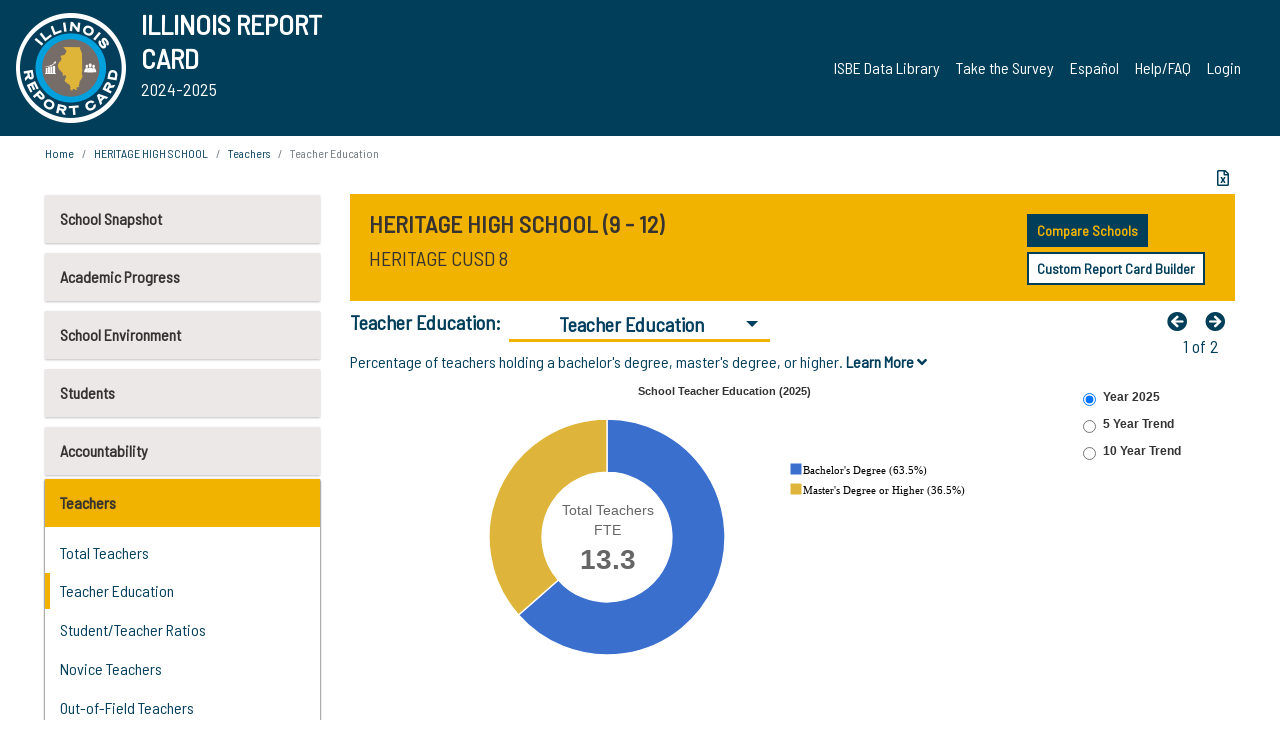

--- FILE ---
content_type: text/html; charset=utf-8
request_url: https://www.illinoisreportcard.com/School.aspx?source=teachers&source2=teachereducation&Schoolid=090100080260001
body_size: 92329
content:




<!DOCTYPE html>

<html xmlns="http://www.w3.org/1999/xhtml" lang="en">
<head><meta content="text/html; charset=utf-8" http-equiv="Content-Type" /><meta content="width=device-width, maximum-scale=1.0, minimum-scale=1.0, initial-scale=1.0" name="viewport" />  
    <script src="https://code.jquery.com/jquery-3.7.1.min.js" 
        integrity="sha256-/JqT3SQfawRcv/BIHPThkBvs0OEvtFFmqPF/lYI/Cxo=" 
        crossorigin="anonymous"></script>
    <script src="https://cdn.jsdelivr.net/npm/popper.js@1.16.1/dist/umd/popper.min.js" 
        integrity="sha384-9/reFTGAW83EW2RDu2S0VKaIzap3H66lZH81PoYlFhbGU+6BZp6G7niu735Sk7lN" 
        crossorigin="anonymous"></script>
    <script src="/js/ScriptLibrary.js" type="text/javascript"></script>
    <script type="text/javascript">
        $(document).ready(function () {
            ScriptLibrary = $(this).ScriptLibrary({ RootFolder: '/' });
        });
        siteconfig = {
  "type": "production",
  "google-analytics-account": "G-TR6JVCNKX1",
  "google-analytics-domain": "illinoisreportcard.com",
  "google-map-key": "AIzaSyA3l38T7SATMgS7wX6w-olRiYc1JaJLcxE",
  "location-iq-key": "7b46a94c395f13",
  "recaptcha-key": "6LcR8gkUAAAAAHugZAyMM9nZOpnP7ytrGN06_Rn5",
  "contact-us-email-to": "reportcard@isbe.net, iirc@niu.edu",
  "contact-us-email-from": "iirc@niu.edu"
};
    </script>
    <link href="images/irc-favicon.png" rel="shortcut icon" type="image/x-icon" /><link href="https://fonts.googleapis.com/css?family=Barlow+Semi+Condensed&amp;display=swap" rel="stylesheet" /><link rel="stylesheet" href="https://cdn.jsdelivr.net/npm/bootstrap@4.6.2/dist/css/bootstrap.min.css" integrity="sha384-xOolHFLEh07PJGoPkLv1IbcEPTNtaed2xpHsD9ESMhqIYd0nLMwNLD69Npy4HI+N" crossorigin="anonymous" /><link href="https://cdnjs.cloudflare.com/ajax/libs/font-awesome/5.9.0/css/all.css" rel="stylesheet" /><link href="css/ircstyles_v1.0.css?d=02032025" rel="stylesheet" type="text/css" /><link href="css/load-animation.css?d=11212024" rel="stylesheet" type="text/css" /><link href="css/internal.css?d=06252024" rel="stylesheet" type="text/css" /><link href="css/printstyles.css?d=10272020" rel="stylesheet" type="text/css" media="print" /><meta name="og:description" content="Illinois&#39; new online school report card goes beyond test scores to present a complete view of your schools. The information here will help you to work with your child&#39;s school" /><meta name="og:title" content="Illinois Report Card" /><meta name="og:image" content="CSS/theme_img/irc-logo.png" />  
    <style type="text/css">
        a[rel=popover]
        {
            background-color: rgb(255, 204, 0);
            border-radius: 20px 20px 20px 20px;
            color: rgb(0, 0, 0);
            font-weight: 600;
            text-decoration: none;
            padding: 0 .35em;
        }
        
        .breadcrumb
        {
            padding: 8px 15px;
            margin: 0px 0px 20px;
            list-style: none outside none;
            background-color: #ffffff;
            border-radius: 0px 0px 0px 0px;
            font-size: .75em;
        }
        
        .mainContent ul.likep
        {
            color: #666666;
            font-family: Arial,Helvetica,sans-serif,sanserif;
            font-size: 0.9em;
            line-height: 1.5em;
        }
        .modal-body
        {
            -webkit-overflow-scrolling: touch;
        }
    </style>
    <title>
	HERITAGE HIGH SCHOOL |  Teacher Education: Teacher Education
</title>
   <link rel="Stylesheet" href="/libs/leaflet/v1.4.0/leaflet.css" />
   <link rel="Stylesheet" href="/libs/leaflet.awesome-markers/v2.0/leaflet.awesome-markers.css" />
</head>
<body> 
    <script type="text/javascript">
        function resizeIFramePipe(e, _pipedata) {
            var url = ScriptLibrary.GetParam("helperUrl"),
                view = "";
           
            if (_pipedata && _pipedata.view)
                view = _pipedata.view;
            else
                view = ScriptLibrary.GetParam("view");

            var pipe = $("#helpframe-1"),
                urlwparams = url + "?height=" + ScriptLibrary.DocumentHeight() + (view ? "&view=" + view : "") + "&cacheb=" + Math.random();
            
            pipe.attr("src", urlwparams);
        }

        function analytics(event) {
            capturepageview();
        }

        (function pullnotifications() {
            var eventMethod = window.addEventListener ? "addEventListener" : "attachEvent";
            var eventer = window[eventMethod];
            var messageEvent = eventMethod == "attachEvent" ? "onmessage" : "message";

            // Listen to message from child window
            eventer(messageEvent, function (e) {
                var key = e.message ? "message" : "data";
                var data = e[key]; 
                if (data && data.type) {
                    if (/event.analytics/i.test(data.type)) {
                        analytics(data.payload);
                    }
                } 
            }, false);
        })();

        $(document).ready(function () {
            ScriptLibrary = $(this).ScriptLibrary({ RootFolder: '/' });

            // Remove the Print to pdf icon if the current page does not contain the 'div#iframe-container' element
            if (ScriptLibrary.GetParam("helperUrl").length) {
                $(this).find("body").append($("<iframe></iframe>").height(0)
                                                                  .width(0)
                                                                  .attr("frameBorder", "0")
                                                                  .attr("id", "helpframe-1")
                                                                  .attr("src", ""));

                $(document).on("afterContentChange", resizeIFramePipe);
            }

              geocoder.init({ provider: { name: 'location-iq', options: {apikey: siteconfig['location-iq-key']}}});
            //End of removal of print to pdf icon for non -iframe content
        }).on("iframe.loaded", function () {

        });
    </script>
       <div class="irc-page">
       <form method="POST" action="./School.aspx?source=teachers&amp;source2=teachereducation&amp;Schoolid=090100080260001" id="formdrop" onsubmit="get_action(this);">
<div class="aspNetHidden">
<input type="hidden" name="__VIEWSTATE" id="__VIEWSTATE" value="PxTHtY+T1o8i3Iq5XgQcEUvq6/AWbWwNR0phM4c7EfaXhD5DEEsWoYG3YX20eYlBok1Ev09II4ENHvHli3aF8ZZ86Yzz1doO2edfvdDHuQkCOfWPTAK3g+52J6GAMiizmKXhN2MLeihsDSAgJidwwpXcD47yi7GoQfn0eTOewBNithlSM/x7SlPzA8OPwEjIImuKDcuAc4ynC41YLxHU0czx4G/jt/P6ZnKf8saTeOMMSISK7KiM2gIhtZxFPhhOr3znPSHCTwOfbDTb1fzPMNaan3mYOObRwheu7UUYw5rnU4Pz8D0iPlor57NzTIMX4xFg0/R1DrxuoIPaDTihQTX/boxpdgrbdz3w2Vvq5qm72hhgPOJCD60nHwfF3LEQZ+megaKPdJfBCb32bryj/+gukzeX4zZWx3vAzrIHmZMSisc5mEKkV5957Tp6hktYNnjiLmxC8c6jGuij2Z5N835O+q47WyJE3eDAEArZEHOp1Q4aSGsftvIwyI8VAxs3iO4criGcmp8dgEu2KFl7qKt/CbtSLA6DcCFTGldO1QU4iWTlenRX7qRWhgJlzuad/5LjGCCZUQbvwtUjvbTNnp+pobc9/hF48gUTwk+H/edQ6qkfgqtB2EhHZ3C6BCoyRYYGHC62tW/APjJByYFNvbRp9hxXAhjtOSyH576DgILdPmB+HBC0kYMS0L14Eq4GI4Zpi3vVF7VKQPRzu8j1zq+RRfcyxBPlrmZ/vNwOZYkBk9cz4aZs+79xrtumoiOPIHNVRWhZjFpjG2Nxv0fQpIqS8A7Eq1CT/gLgkLE5P2Vix8f0CZYB6xF9mOW7UYHFc/Hn0oNG0T4SCEbdG/IOp/kq7MW8ketEHG1Ho4EiasAczeIVLn0A10vPcWjK/dqt2fbGoAhdqCjkuHaIJIvqGcU+m7Pfj4foCzWvGvVY2xJq30OTUkjAAZpsjBUeQf4pWOdny7Jqp3zzRHc2OvMWBP3OcQQ3TraHpAg9jCqDzW/Ifs0YxlLzHD8oFXv/ULaYRbkzuSnY/8qOWhdd+UQjFizR4oxuXEhTlSxdYWW5t8d0gcZX6dsn8QaTaMhNMcouwXBF5ewm+6ng0jcFbedLW2ANwE9wJOv48mEuJWmQXEmm0m6CVxANHFzwjiH6dqUNE5CFyWivZimSvK0n7HekcxBVAtGEzynK/Bwl5njrAq1w2KxMjTvzb4/cC40+X5Zwq8KlEu+XAUrbxkb6J8QXx9Su0yUmj9KOMAtRSpvCQjNX64xMNpXQERLYBVFY3BPwsJb4g3LT33vexCI/RQfTQR2Lr5SKqJHbHpFF8Fb5wiPYJ2u/Sa1gOGyCtupOVoaobee5vmFwP1okDLhFSWTd8v/FFMksB2SLk0Mfc3VEICiG4QtWh95E9wc9/LjRBxvXCD0/k60Ar/7DD1veMPTusLV2SPiQBvdPLY6SnAxLrwUsprqhthgkYnrT34FvhvwbUz0JdWa9YgocrzRXmsq1xi81cHWkxj3faZ1REJUQlA4T/iB+4KuKwzQ0OO7kIgWGTHlGHfjhx/3wvLkPB8HLgghX9C44UzwXkiYGBP17BCD8IqXXXkKejkq4B3o4knsv3hOVppU+3yTMlgQ7WcdNJ7XhpH/ZwcHJMgAMfoAP/gLsD3UrPva3RrEPDZvMGO4ZfZqm4Pa/oZSiOFAMt7QzPEsOdXaWsASyLU+1MRlmp6ABRokfvV8/XKmvJ13X6aWtsh9qkaA8/fxDQGjuB2yfGA/lXGF2qstEpYKKw8hliBvVGQGtFvxmGfRn8vW3tE/MHxcLIjtOW3VD1RN8E8PMSRoz3UepmKs0WxRe2kj23PcFY/RLWmjM23YlvsLw0uEgLxkP7Et0liLoEYO9+JSFG8hGZ8WWP7uexRLXBRHyVSq0deG9530KMRT1XobHTpnkEBkRpZL2pg08AIf5fF0HBO3DRJQOA5epaIpt/4McpLa2Qm3Qrc2fcIxpZbcMv7HmVJgDZqlJwlcaYEkKW58RSfbMqpBboclQL2jx21UA0Gx7ZBPpOWIsRkIPVh2RzT8h2E6OhIMrRXbl5jBG9JAXrseqfI7H57yi3wFA7AHMxNGI9jTUgbQZt/SP89ZUd+9ZG3LMqFj2CpU06u5iCk3S2K1hOcFYP7wi/8NvHx3tYdGa5JAiJNdB3+yMVjfRx+HPb6Lx1YvHsfTmIKtt3p0//cBV1fe81Kf63JGXuZu2SX+gx2/at6ljBB73J3xv3t98+NC3y28HWPyIFpOQqQFfT+ZB3LisdUOCDc+yrGw4ShDainFn/cVCFi9riUG+gls90shjqy+gJA3+os2tnGuHsltr/APR5xHIlUvmfgjH4iia8FTVd0FaQhFThKdedpuj869PmOpu0KocpkpRyjWrAVqukAnLII42BvrDBOuEkAS4qK3Z5pDbeDEIx2FauaKirVuJnHpt9U0GQjSyd19j4SuqJ/HpNOUDeWcxT21Q2G/iI6Ki7YhITt7WlGBAHxb5SAzVAtn+rvtXj9/KflX+K2A9iUEtwBsLZ+xTpeFM2yyfOgcix0sQmfSVtIneCxqQtjbCwI+QECFjO0HoMXRM3BiuHGTYP5+rIFwcWKWi3VtfRC59SF2FyyBpEZ+ky2rJfjTmDVcMusTAi7Fihuj64TBkrmf8Xkio0q898mWgZz/ILvf06JapN2BKMj6KC7yJAuOIhusH33Bzr/e5qy3yeibxj86bWypoCLJwARZZn9kgHQG2cGItj7aIxZbmmRQ4eyXcAHBHCMbS24SGzfaHaj/3QHnJh5J7IUr6dtbUgtNxgFLaQBrl3gT7113sKF+CcWGtB73lNjIrKdIPx23shCwnPBGk+fi79t+NZj0jvRaKARYHgFmnc7/lhT6HrOEZ/4mTzg5M6WKXsiOE1JcCSFpx1hmDUCIpIO6oFUx6kUXY52BWnEFKFemy59eHHPmRDEa1ZEN4ziBufXkEFelkiT5WeXW+CaKXUvhsLwdazXqNIp0S88uyUmfikhb0zKpxj8IShiHBsLdZsLxiLw4bipFYsxTHeIddp8/9Hqj8YlXDhXoI9xWDdpXE7FBo5Fd/TL2ZBe29vWOrk/25tdQo9WbERBsJ9Av5Ngvi0atuwF2Efa6seOCFsgVfOtW9WbWIuRS/wsr7q/B4ue4xJzw/hG+kWjrrAszQANsZxs9vGOwJm9xQGUZUvjwIEpudm5uWPwF67/16hqzmhzm3xyp/W3Y4IK79TuL0au7V9tjEsmftluYyTWQnW0fzdgw/LhUYRCcm3ulRmGOGdzGs43gPSldgsWlzdcpMh40CznG3lKDi9x/6UH6FD6KEjMh4+etxJf4ZcsHRe1jJxocAMmj1yZdxFSUQdUUkrqkZ8MtczEY4COr9uhXwVDnU6hGo2657CVGgDcL8x3yRlrf35H8Vak7mgI6wKfFsDzC1A9sF74B823B8P6lbfDHmnpB8MXPIFmnT4sfQwk3msmZr48jfvcoYHvBiaNO/LPLiRFIlwKdhsdTzMX8hS/RPIdLICJzEUZj6bM0uDTvkXNAxh5v8TbDlkpHGSb136GgEIP6d0SUHeYRlfOv+ZaPXz9VqXNza5J9l4qGLGKek2GVlzAqXXmC88k1oj0PkpC7tx51ewbtvDqt13n/jm9RlB/HkaqTE9EOjizoeYEL2Zj0kpUNm49y+XfCA3Zdni9lk9baQrThfWqd7XjciiApsGVAbedlfCZgtY4KvNkPMB+Ja13ibcq0svA1DvSJ4OPZVTkG3QKdu6WN5jmuxq7VkfDOJLCipJjX0VJ8zp9AbzdY2dUn2mo8MNv5eu9kmQG9nA/Ur5m3g6I8GicdZpStWXbGLNIJ52Zse32rc/4Af30aqW0n0uNkeGiaejyYEprUO6O1YEax6/W6dVCxv7ZfyLZ2a5rVkrQfXE2cqXLNtzXY/5tEMo2Fkz8cxHl3OIKyzTe1lvgggyLLJUEdCHE6OcMpVEHgfeszAEwRomO+sluoax/ZVkCP/FS9kNRvWY2dIrCmoxXGi6vMjA62MFwRJ258LiTVwo8MnqMSa913zyE0yUthDvlpqrJ4QZQ42tbIuZVFybaB4FKahjhpMl9UpnkTkF+lpY1O90CaDyrq8dFMfDc503bX78//by0kwlqZEP0pLtJKo1U06BLDpqls4H7N0C3UCR+TpQxJ59/M0FFQez9v3/Dp60rVTdTZNkM7VIHzENOamWZscX5jAJ2b/WMqs5cQ6bqJ+bDRZ74hH7Odmo9wZAuNlpvbJ5A2MribctZceoGRmZPUiuTR/PeZomKzRRIrEOuuOlzD525Scv2nZ2y5vFGP1M6cMDSwvhnr9JzWRUC/9Le7/6up2rGOVHqSqRPvHuOljGzfXBeYgxUKq6RFLv891iQDjP378wp0mjAzsmlBqjB89ChCCxPiVjbBUhA1ap8o0HEU//1O5ViFq3DuH48S2aDmMxS6j+1WR8rLW7YhGowqfINfbebbzfM2lJnK/6qpVszYSkvARa4Hyx410swv76qrXBj+b0+hjnNn6Xk0za30faFtdcRTGFWkzucazbkTVsxAppag14Q7WlkS/zNeRVILZxGR2scSS8jpmqM0f6Q4+kqL59poYFyweLozeBWf4PzMNtHSHnmzgU9JhqWR4pqMoJVBhEZYM4nIT0am0Kuq5dq1OWBf+mZNLMmU/T8dlBmvDSamq0gB9hVLkRppVoPqU1iYK4iJHhSfItJ82wPWRqV/cErSINcqVH3uCiE8C+0s1K+nRckK6dzyjmHcH0UAoLoLFWfIEJCVBWRKc/uK9A4aZ8yupP9+wtuEKLmlALbnNuDT7PhyNf2/6Mqro+wA/VcVfIwS7ecgjGwd9b0v1ZB+GkPOVx4Jz072sC8XfjTXQtufYGOHfe2MOdYznZW42NsoAAkiTG43IFdJqcFVG2rp+2xl2RGpL8wTjS//y7h22G8NrHVHjzs+PLe2WPe9aX1B4hkvTYYifcG9JQXVodiqjFxVJKnLzXmvCoDGhuQz7TH0K103+ZxA6qgleW86qcJHQdbvLU7TQQm70xWXCZQ4P27PtO7/WeNO/5ApVk9UfedLpYcszAMRuqaVrRug3D9Jyh4rURgO/lsMhXTI70xuBSYEzrsBkTpgnqd3R0GLcjENvZsbO0NK3d0FSZspq5pRsmxRt13/HUOLdvBPEerQDCiHDytIpXjvXNxM/ItzXQwY1HI1aqHQxYdJoeg4Ui6dGFx1TTHnaeTcB8ld9XVRBfuH/6X3u7qvsOZ+3JkNwEmDLeMzYLOGH/M6P+iQw85wbryzp7eSl4LJ7BCSDM84IcUp+zTjLlxxTtsHPTX/Kt0NqOvJi0TSrwe8vNrOuNR6kubpgk770YjKhaiCLkmaQoeJ1bqoACp7W5s47hn1ESfA6HpGHJgGmqqX7tG+gdkS/0jkHBIP8n1M0AA+/TVJCiivOyQFY3FBS2e7Tx4clsF3stDEN33MY3mSTVQMc/ksgMit3ue2jzp+y5xf+jwZXr9V4KrvyVITZww2D+hQ8RQhcWwoxwdbrGNG9tKQz7WULBNL9JWRwPBcvDRCD38RMxIDe1HUIGpD3wxX34D3LJepyrkAP6Zcfivr7HBI1e/Y8Y62FPsmZxM0WJuOMlFG0oP4eawmILIf/jQYds/4HcXeTBwtZySxuNI5E7ub2dNewvv4dYCiTAgmX5MyX/SSsMDdoAv5AHbEcIrr4jsQTjDQSK0jjLvxZRmKaRmcLrJMXVq7DEQtQiEq4YWFGKwM1UADrraJOcUgH7VghnRyzhXugOK3BWl/v1e2VDkT3GJzF+XzD7nk/F6vgb5XupqxMrjILpRLf1U64/jNIuAHdT3ubVRzcjgesH21EC7EQ3vgWRUuMJpXVa/riSQLfy6+rJGysdDg6bQErVeNc+SVTZ0J4YOzwWSCn6spI/AibigkRLhavvQZyqXmf5MfFQmKshEhSn8byMPZ/y2AFEP69WvpMOcgxe970IFVfhNyjYF0XKZGgzlzNntHsOlircJDy9Ci8ZkUCOp6FcCgc5hiCDZCBI5WyZ63tEt8kzrr3ADIXOgBFgfnzkiusDbxuyW7RlmX6Vp7YppFpR6xiynDypagjI+2exOIiXNyByLvJRWcwyu1/uJsQ33/HftfKfngGgS4Sc3dEcQL4Y6Eogr9AWWNk1AmIliVYSZYGfBRZpuF4gwinyyOz5yHebD2rLwBJeNjD09P5AqmO+dwXkf2Nz52PcioWDExADaCPLv2Jf85lWYX/prGcqQriSSyCQU5wyAX+kCkV1Kd3ahabWuovS9seDq9XY6msjZyud4tbOrlgdl3gQWh5n9vysLCXNqme9TZxGdNoPjNDh9iylBGGq7d1KAYx99wuw18deNt/qJ3SKEJF434tSjXep4qbZ686DpcreJD4kvmIiZTg4Pqk8I/2gMKMiU+p21xYpas/hSuqxkB8eBc1b50Y+P5mcifYFZzFu6k/LYw052yEN8KMnL7AkMX/gX5KSkPSmHQB+hEjj2c2bClwDuTDa4YhPk0fNkz5sULB791RbeHvP/0UyJwbvBMvtT7tkO6stKNr9sjOF8JIIYFJ2y6FtaGniDxrxV2uxiOrt4yXZLUXwI8flZg63P8zAMU3u0kqvwZyifxP1hQX3lYSGrwCnzl4jvDf0ZL+93BiREXjpXuL2I/GxmGgFfSS5mE6hLFddTU2tVSWM0oL6/3tmZO6o4UivXMsVfelldn36R7uV3EuYV37SSa14SCyWDcGdgGnGnBUYJczYcOiZcWWkM6X/y8tESe6AyGdFpXkQ2UEv2eFCDw58jpyEZJIzMZz070+iHeZTmz+o8nhmEjK5qNWMBbv/mI27n/AWGoih/K8m3Sa9cNnhd69FLJrirmPOau4XP/rTmJEoxilk7bhWHFYdQXtcdEJAcWZYSVjMqC0/cn7SjK66v5fQxe6P0BewnAsnY9In/gkSN9O9bnBkDrAlXB7b8HeipgyriUyu+GDDhVV/FS3LIHwmyA8sMqafBMA4XUvT1HEIveDGZNazeOvyVk3DfMaCkqOkKI3J10sqqTLj5S4QXxhbxeyM4nWiUO/ySTwMO+TYZh1T2gSgkpzhgllJ6DWhYnmm5dXCz2YuH3N2Q2JtudtUPOhB/WHXVtWAYZVYao8cvNp3f9FTYGAu6PiN4ZhemkTgm/2zb0r82SLP0S4jq4ig7+hMk+o98EAY4EtCegwyS4QbrOFVj6dDJm4185B2YAmW8sepwFrSsv6BDZW3U4I2IJXN0PHQeRhBtqWPj8yqymqllouWo+TkToU3LM3w2z+ZnL5ixOT3Kl0l64Zn1T/HAXHlo3KyBd7eZnMUai7+10VSbm2K/URwpd/zbpeCaXgBZbmwZmV2+TAH15VdRgciTRuvNgACG9OXqbN/PGaQv//BGC+5eU14RGy41tSz2J89LLK5DtqNBJZE8B3cmruJvwY6TemuZon9+NS/LPh+2pBRWO4HYuYSuZisguCPrAgZsdvn5T0w6umW+InnMEnO8PBJBCxOmLbC523TZRLm+JHz8HVDSjWV4CnvGYYh7iNwhhAWUodnkXF4+bD7gBbj1/SSjASozxFWGr0hTFXbq0mIhf6X3iUWde3Gx5hxxPh5/dAwkoU+CjzWmUDs695CoUtf0cdLABeJcgMM0VnqkNSf0ES9e6iclbqH82Xx+7+J9shRyDg8/smg/qOcDbI4WNP3gsSvHQfY9VOdJ3PLmF6IVfWhCH7uFvuch8ANdS8J8bCTGo7WN+5ARkmo2njQB+STG8orByiH56CdjYrqgpEAFQ8wPhWSIwcCRThIGoTJ2aFN9vjOOA6md6G2zSjGRkvK3clm81s5yKwphPY93JLDHqePZlkX2BYKAaW9eeWgzUmn+fm9F/jo8hGHSM3YV7+meqtcUxj/oIFGUHrkj/vtxfjSlI/0QGGNUUsZgCffeq05806gPpI67FNBbqilAnfUs7lZgXMix3mieoEIeA1uc8SMDgn2iYPk4XI1tGY8HH2xKwfzKh6kX81vTOYpp8lI4wkAdqLebTTUyQBTTS8tHqUgEXq7c+JybB39YwKptDCKGSmA/qDKAl2li8fcm18zlKUZmBCHr4saB6od+RFYeisUM6II4ntmB2d3/ioRY1Pp5kzXBPVkhGW8Jp83pTS6fjE2Q9DgpEHkCdO9s689kayzcaD9ijy/RH7b5A1bWGhyZepF8UalkLFQPQ8HEpoOpQe5RKrgwFhZsR0dUR9xK8Qh9A9mn+LBuCadHwvcETWPCHxJxR0qcShqiFEUod4JlK7jP0RVh75nP/r/5xAMNkCHAWXqDJTlhxXCaa4vXYDM8RFTI1YQ1dLdH9otnFCLLf2B5tUj0olxNZkZWpoKyS80gZu9iVFxuu3305hdPTTSXtXZTZ8ItF13GK+bsdCJs3d/imeGn18ykOkw8VE6YhmWjP6YvSDuL65pCn0xvUb4bURxDB/Z4ZeyM+vpgxAop9Xyyr6+bZTIZ1v1A+Rclw+dPiTsQHMEqxOHILibj+UsMq4DL6Tq5w6FySnuyR5AF4N/7YDqLFDdzh1npBd0xl0qMesMEd8bssatdgDZxWiC469hACVC9yriVHGvJVS614+1OuSfxs8xUOgQO9bRAsp0KRec+ebU2kUYJNujrb6YHj/ucY06Ark+0M7f87t/1fvzgERSYgxM4cebky1ZTxRdV1WgZCzcbIWWjCIu8TYSnKU5/97zOK2w66bbkYcu4oXDzhTlTL12b9C7Gz3FeTo0ETHj74/eB6umVh008R4zGLTtl8MZnBLXApgjWsfYmNCY+hpRwSco4y07zfT79Z8FdIJB5J5hYJ05lQYAgcmsViHp1upsNdmU6/gBFaYTbgwD3O6WzxjgDJ83IxumIDq4PpHOomwlcRvEcUStNOwVxSRjHcWxUy3ics/CEVZVqUysg2SsBew+3N+olOXkiTtZn6mCxw+0wNfFiVd6iJehqZ0jdt/52Ti3Ukw/pkgBWbFupJ/ZH063FdwsNi1FP5ZRnJKe+QzuWFXknnEpXAoa8HFK0KMkKS6flwJuITqgTS71gg1eo+qI1oS+GP+zeD9tcLBmqG5ErQZj/0cMdKhcNlQWrMBAshgcFCVcOTP88jiDGNBi8Kp2MxunhvWdw9TQdjtJkliBgB0S2pRutRoqY2Ve1etJOM57HJJX2YLuwHgFT2NKgEnar/fKFKq8yh60N+D7QLywbC1QBBo6TjXGl0Gn4J+jZoY6LRPjuOVcpe0B9ednQFkEKFScYpd/tBJD7WzpY+rcmseERoY+hkrErO4291/B9uK6dst5gZ49Uw5GnaCdfKS0u3T/QWfV+Pu4mg/puTnNhJpy1MISucCX0GNZSyGnR5W+ipKdf7Z6YTKu046b/Sy1yPp3nbbmJLUpVRayHRRgZ1x4P9mzg4nQvrFa0tImdm2yF4F406V7o7Crd7vsHVKdNlMq+K47zECfJhr3FTBpH06y7uuekgYnp6UePwKLz/qaQ9uJCBGQ9yuJyo+fKVlCpl52BIQYdztX56h0ksEVnzpjstETk4aXR63GepAVbNfBTa6KOiORGJm1l1Vosz5uPVNeFgl9YRrdCzwT5xB6NHYrCpheDS8XuNBc+elHHg1/5OxYfEgg6qzzStabqyhDc4dls3Ohy/CvHQBLVPO44dRjvuo3ZuIfhdp/qCxHeOTXotYXeBejkOFHo2liNeX3o58oCoUr9HWSTf5lIv5Ym1pwKPNtLDTmz9Dfh950vMyoYrs7UtuSEI3F/gFPXVJ/[base64]/UyolILycprToEtZsi277SJppEupiKntsWLvQYo9d7whvg9kVZ/WtE77kZkf8SHrHHAw+q8qfMQ4sspCGWDffB1focNV5s58HT4y8rRQKRJlMowGmZ6qeRKNKYmbUxlqRZxppCNvScLes8JiGTly21NXtX/92dyQAmDvi0wzvWOL6tZ4ftLA9Gk3jDxFzCBTCH5cgLfYdWJ+K+Zj8YowUmxM72Gdom/rkxm/ZCnj6FUdYnOAuXqkrxkLdaifA0Z7GrDdqv9fs1RgguLmtc1ziiAfSpvJsNnmHS38cGtBRLDDb26VIbzzOq5EWswzt/SY2onD+MODK8tigvCWYB6EW8CgLJKSuGZSim3OwfAD/oQd5Wch0vr2hR3yKw6up0tmjSMBFKjkYlZ4BT0OErJeaXxmSE3cnBC/5SB4lCtnWLMer010/Yf/+RXiNzpPp2R+tATwYykW7x+WWHLqpGE4dwVl/TpRJCrhPxmcRF/uD/r6Z5tXSTWL44qIsVsscrpncI9B5JvgLG4hPlGbh4XtOVA0oDJiDySNaVljdxVX0dGAP4GQ436I8oBgj0A/YPs5z/XrTPb+Yu8Q1qWItKnMHemFDV5frV7XFuGgwfhaUVwAIawVcTyhAwmaeGMoyr/czvacPO+zIL869QUV5CMf8PHJjopAIC9Y9kAuZ+e97ttPSN/3hMe0nAyl6drDuEyDNSalarKQHCpfOnBGdGZCVPVQtJw1m3ZLZLfa3k7vUs4WEfa6JsVcQpBzMJP/foT6PP7IhkvvyQChzzl/PMBKTmJwlrtVgNZyLqN+GDGePozE5WzHjF+xiaMQ36xZ8BmcP96hM6mQ7QOEhoyEg05bgpQ00nh2oSIte6pcDoWKI7hX5eMPRL4FoJkFmDMMEpfEywf3Cd/BNs3wcAEZTc88w5O5mdV5Q10BWUshXfl7GsmFbJIJwE+MIgwpwIAOreIrqCgX/jayKOgtHfzh7ukb1HmzTPF6jQGjHiqsPO2ozUzqanqc6ED44lpNq2wdHibm8LLpRIiC05i2Rzv1Lq3BZo7MX02Je5npMAPQ/QcYZH/0VmUiR15ovd6IUuRk5vYEQYtGlikiEX3oBSVGb210KvExHGg3Kfxql64Qx1h5UJ4x0KUuJOoT46MYQOQTM/xTjou809VNd0MyPRLBfXvLXRYF2ja0EX6Dm7uxrtY1yNMiLQuJkpN7wltETFnqAhnnMIHuztezvn5/EYWwrAbru6eIpH5O30flf5m7TNaTxLg3Udn+Z0H6Fx6uHVcTQbewQow+hEcKzPBwncCLT+2C2Xat0qxcNX3p/Q/l1Q1WU5/3OZV8uExXjrRLq+ySyTM4w5XBh7C9+VQFewgVEWN43YHvuCN1iAGnX5ov/DBgwhD3neLEqwj+710rowTNTS7vcN/vTrPTc1+V3vyFCejiU4w8mo5IQyKeB+MjsxyDq0X2n2NJJtMSNgdNhgyZ3ELAgP8JKfsfqTWNO2F+sbPHHaTuGFBVJtFFwmSEWsVkUaGUga+gPTZF3JB145V/mectvlMpcSonF7Jul77YzRxPTY1q9Wp+bbrtDJthQTdOCDC8hu4z7aYY2KFm96Tl/7m9ahIirFZFylMNJecKv70mNJBhb/X/PhO7heOWYhxnpD7jlbMjQKmgD7Qx6u3KQYxenZ9uNeRcFFciusERXE7hOFcfZhRvCwaGoevpKTtuOSNJUO7lyPng7yyOi3VWU/42Nrc6816Y6o6PSgBIsHx55ZvXuc/P1YJSj3hLxm3l0yVjVXIJhINZLJGXljnIlu2leaXqFCJK52eFuMtX8POhitEie76dp7WdCols1Zsz8qG3R92gKBn+R3+X/D+8ipuOQLmI1nq801D0Bedus9hkRkhFNN5WpU52C6u8uZqKMZv3CNd84ciAGXArMV2Qa5uFHuk1uVF/PKTVkeEd0gZ3xX/jdWl9FGflLxD+ReWkwIrxCTGRDgmbogSeiUhTGVN2c/w8ZkZiGOQJ6Q1xmi4HntmZzOZI1ucroIR4IGg02UmqiOzFxlGt5hZR3q3L0m6NliC/[base64]/GcWg/fxSX8VTXWBfQPASAN9kWA3D6DUWBeuxbW7KGpoufF5HCIZHTI7z/uMnvQcBrCPfGk6m5KeG1jxQX22oG06IrlupAfg91qnaEufK5+R5uVE96vKasNvTdGI2nUmSUhYfa4eLDugCIIAC+n7RUdLPIBQEUrta8teUY4gqI0Kb0MFh2nUcpiFsRPpnheKvztxnOzvWB/jGpsAwC6hmk9LBz92ecW7NSWzUaKqZ+O5eWCFCYgdcbzlA0JEx5BTtb/tSTee73KlwFyqeLrMchALV4P7ORSTcCUo/UVgC+tAU2uAsJLVsfnl90B9iZOuS+dzZjn35eC6XcK7EtYie1rdgaWL457s0KA/7kDBkQytPcxydG3HxSxUFl/TgQYSzrRbFTZOWUEVFxNMa4QVw+o/mdUC2AReddXJNPYgdp8NZVKmWIywN/o/7+/26TGwxC2WqxlScsUUBISpCRj2Z7K2QnX27oih9Tgxis5qX0lr/BafGvtE7kPV6I3yd460Oe2fMM7vGeSSw7y3kfRIwEQ2pYbLmmgxGY7Si5eqj9h1yLCJjnI7LJ9ABJvkQ8h+6zfIx9wry2OGK3hfGQVgnvzhV2akFXAYjnYlBP3uhVf6ls7gVxxvV0C2Rqn254HHBPqkPjYrux4X/YprXgCSbLPoTmqX/lV3zYQxEpCEPSVVMeLzSb1IUGyl6ZaDIgHNm2lZ7seYb64DYiliU2clydhiKXEKJbF8t5POokRECmEnHZGOnMIV4VJLM2NLmVcVisoXAYmpddWSzM4x+tY6ZY2AjqMmfLyfzI9sJvzgrYonoT/kt8Kj0+hw+YeBrW5ABg5uK1yAHLC4VjO0rrBNs22jjdFncLiL1IGv/[base64]/CWFWiZWXPafEN6DVfKQwLwhGWmM1oqISOcxlIpaX+PLo/30WozJqpbdkg0MCmhEYPiZHlaIuOfhdqJOJohzS4Q/BSUpemkotQ/k7f7LejrjRADblTBGW/1k116g2l867hYhMD3uEbzjJ2Pp9yLjiHV+R0FYdPQqneQkToqO5ETClLfsYcsc6HRBqLMSWUplYMwdD++g0LmAkMTy8opMD9FUPtlC77NB6MvvoRiuMa7IFHE5jWirCbGxGLFhv2446BfDlEhYZ3v2R3gXXwuB1x+VXPT0r9/Lo5jZIpsb4plc2B/zYMe4XZ3Cwq3AyeaQCi0a58PhBYH1O5E7K5KgYQ8zZC7iGa4X3EfR0KVAmkNNagFwvE+KSPL94i4lztZrFUuFCc1uxsf3iK1y+HPieWRpISIxV3Nq4iqsmjmMnC+0SwfVxwAOnJzit+3FqnnW1BgqT8fOGVXSZFsGlEezLEQQyWyzBbQvttaWRykjEAD5gIW+RPT/NAA6VEuolgeEAa1GO6WIpH7Cw2yfF3lcdKq3ayNt2RuzJXmHp9V/y8gBqq0DfyFfTmHv6aCscD1ObtaEAFPNCOvZYWapOykiALd7N+2+plD0H48NU9lFWZxn7TzXNR8Qwbka5a7Yh1Ah5HWlR43a0n7DRQBjRT/vd7gGxTUnEBzuz3Ny4/+VyrItWn6v8Awd119GBiKbHi1qcMvgV1wfglUEWTmXLAeOcTH5pxDaIjf3lDmh0WTzfssGfZ3eiMa+RHscNFYjlqXTlDQ/ja/bC4SMWcWTPnzy7l4NXIiWqq5KIKBSHcTdDXLIvG7WNub1mdUosj7Dxh5HYyhzXsV7gu1WjGcz/QtikGc72UrEP/0s5ZnSnn/tfKeGJQVbLnnVLQvLht9mmLGToGpVhqkgY3isF2XW4W7zP8k5BUkn0c+Qu+N61UzGKdMknGa9uXF1JW1nSSOadhxg0E8DWJkh5RSxFiz6jS8lLqt44bA+Qy5BhNbNxm18N1LOvqv2vW3LUH2GndsEAUqSYeAxswGTmrMM2Twc9URu7lpEmvMdw/AAFwMnYNVQ/mHlax/DHg2+AY1BD+g0q8cUTuRPaBU/E57j5LbjaAW9MORcx6R6KwJ9Yv7q4lTVc81qS+yIiUDfzRgoco5UlNDtZ+XTs3pLo5FxGoUaMv6jcGAIKCPj1weYQB5ZcXE6AP4uC4rE/SvUbY98c9CVrrEd5EAn9YYudYxYcMYr0qZDazbWKlEy+0qvtGpjk/BWk2Wkx0QLNH9WWBqYkK3WA4n4AtZQE2rdaqhqiqAYrz4WY7AAS+5Fy/1VIivDfNdZyDtkV7sPT4aALvkXe9MUgvCLcCrQnPaMhkplRkfcPN8rCYqNHZl0Kc/QVZw5fBlnpuGcspRMw7ifnLzH3q4vp3itdaKSVhuMp+1wtxsr2X1t9naon80YM1jO4/WitJWs2bupty1oHUQjrvbeEXSuJaZq/mrXFGqH7OnQ4kxzA78UY7zgX2iVG/pCHLbW9IADX1Qb7MeSCrrVpEeSCfApN/Ul9AuH/aY7TjjkOkjJRLsdBU7tnHPLodT/pTO7YSohg7cXCUIrdIiouFs5ZZhq5SJ9ONzwuYGM87JDgIQawG0AVdmMws1pq/LkcjvIlsJ90Q1yqDmoIBUUfiJwirewIcyHwOYCx5In5HEC3QsCu/QWvABkIgraV1cGvRjunG9iVJQArB8JlAZtfJHeFKzhDDne8BcVzUDRVL4zZJgmM/czQfBMgsARsPW+LXbZCpD2JIbMX9N8fQhIajKMx23jm2mFXe+TimzjACKsY2fd7N6PWDbjO9Deaa3kKhge7ecjRKTxUAM6SYtF4sn8kPGdSh3Mui2O9fIWlJqamoUfHiUsvljPVEmn//KjLOaS2wc9PTf9+xz4/nFoRbNQBwGiPS/4Jw34KYkljO6YSpsplGKi78lbfqvsmkPMooEB6xatOMN24UDLeDLziv6R0yqIKLhIC0aBqZSXVGX5s/HSxPtftiFg0AXtF/efPSY+64uaSyxfcVszSuvz3Kq63AbK5WTJBPGHJtHBuDDFY0uxgfLsXaO3Sq0fhLvpXA08Bbxfq6N9/[base64]/NsbS41M9cr/eZxwm6Wm8FqMjbV7K4Q2PzSz29+/f1VQ81Su9eLmmvWYhS6OneEd+IvkOxn8e3hzMucpywuMbUP9AaOQlfl+Zb3Nagbg4hQQqm367pPIEsuwW2TW9TdJwjmtF+q5XsMWltXYfadjYoo3SmZ8BCHBcTlHpq7OK6H2i/oyE+A+on5vlLkonOt1JV+0UcrR0au9SNb0sOnokkWZURf3p12Ph0FrV2zpdArK+1pO+o/W/mdAKf1ahXWXB1f955Cwf3a5Iz8ovuzzi6p3hHM/U9naCWVHCFBQO/1ZmLYljmFaXUUp+NNJKRXf2BZORf8LC7t0vQSfsKdq1Ser7gv6UcOf/zuyNPhPSv1RzKym7LBWmMRfyVkgv4MIzHcAGV8pYk0YHISHSSMjngID9wF3ErNKanI/leyyAhIyJYTcyNBee/bca+74EIA6KeV/MU8SPcwG94o6vWiUWwKFPlE2wuKfdzVKR5VmwesQhqojmWvJzyW11pLcZ37SgdS4ewS1bJOSMV2Amg+RTpD3m4Cfx+YA55Qah4xqIB6nZ3tYxqj6+ojnNvKWAo5FIoKnpXYehiA8PgGppdIHlGB/x5lB2bKDLG9oJSlyIKnNcPt8i5yPBo6ORln7n6Pvv19BOE6kGugNj9tDo6+qWLu8Nqa7/+PiN7vwlrh/HcvjL07D9fxlSLVSEZteofRy0GcOkrAbeZl5aoQ0vCgNr0N3kwC/k6Yx2BEVbG2Dcbdto7dNypVNblAaofAw36ICkhcuiQrMPFIrA9g65kFXht7F3y/lS6Pqn3oVKwXR61m4vKs0+b2sYCaV7Y5qWS67qPTSA1X85Y5bDr8acbg42f+741FdLJSXsnVdd2x8NxMEeYgTIBh5bgYq3IZjclQqooLD6yaicXJM182g0UuNjxgW12sagiJcJD/qd1KQK8/ZcNsOgMQPRrFzz6wCeGquBZyyNi0RuRm3+xZ3rmJMaz6GvaaaREtkvTeXh6khx49KAcwnV1tKYFHNTHyToh3ytUrlZWoXafBRrg9jAYiYFOy3zIhSIp0GMvJVbxFBlH6cvFYHxzTWQ6rOXvWH2hB2vLZB34FqG81mNSa2p6/461Zbu1x1pKp9An+/JI8j6ZY8LZ/9Vx6BTyvoLtK6O0FPef1wtlD7AyYAQoOrf6F+BCj/yQ2Ejce5Dkui8FQqepbRT/AGejax+p+yE6WEXdSaE9J71Ym8pfinwRjy0zV2K8GDejoVw9gAyPghovTiOR3mB9r/Tk0Sr4qjkAAyBlVxYPvQRDah31Yb4wyGI9a3TiAtq7PHmYG2Et7qZ4fFChaZsZUD8in9+QasssrBploesaek2qjN/H3XnR9cHUR5CeXvDPUZI5t7Zor1IkWkfGqIkUomlObqSlxSnKEiCszb/dMoBekRGSeaQ7JRb/Oyh385LvebJ4FIc6SXgE0KE0+AJqP5/1CUq4JuN6+U/X/KJPnmO1g+jam19xs5Pl3ge2AWqridnbWfhMQo+vTC12KftuV1rcnRUU8IaQki5nX0QzhmQKfHg/n9cvPIZil6t+AeGe5j62KCMjPT6thio6bMVf0puYqFhs/YPzUXCHdsV00hAxbimFRIJR9vE2+VGdzSNjNwOaUxINg7l+vhz36iHfthYBryF95SqVJ2P6JZKPO4qdn8I3wl9iRlR5kjy0TDPTolkNErprKuDVyIy+khBa0sZXxWmQvHbLSQycHBbSFNkotEvPfG/fK0UHGAeepeRylWFh+cS/[base64]/Hq3sXzKuKJSzVLIpA6CDcxtO9JzDidler4IrwcN513/esgVlPO1rTBm4335aDwcBZ4M6L7CHH+G2U/KcYg+4yqnWU/Pz3M8yloh7GPwC5OsXGpQ9TJ2PtWqUrANZpftzbtHr2kdMO9UyqagzXYIGrzuJWuo/H557mjqb9zf0UkxsO8YUV9AEDIolwyuCeUkdUW7NzEWVxvjGTzF9u7YZBJYymqUJIfm/95CpizNd5TsswkzSLFzI0kAIJxkkGKSqsG1xxEjzPoq9UyGpIliSSHIkMNoh4BZXtoJ6v1gaapntgy3AEJNI/hptXJBAsVab4oP68du/MSL3kneUEjQ9lENZ43gQZNo4wt7jmtWri56AyRAQEx+o2NlBIvY9/7cWt6on4DawTWZ/++APfrju13xxWMueDbhtd2xb0fz5bJer1ksjodOhSVxK2JxYL/1JHyhROY1BGR5mPItQtpYhskRZ+7+5tZka/aLYFGoaM/[base64]/Je1oF/YOa/Evn7leayedJhXAxIUaBgsskr8UFd85nf0UkrRj5G58q5UK8lUFf2sbsqqCTvGhVPVH016tYMDXEcjBmiQQOWw4XlPKofHCDJSFfYrLX1BY/4CZkM1HUtKIXJ59M1/AqK5FCxExxcNEL8brw5kwu4M9N3iivEgV11251i31rWfCsMB2tY9N6vkxOXa8YBPrVfcnMA+Xh2NTqc72cIbcbaGNox0zZeiGxq2oonrx7As8rx+rZvQxIiGjZv1Y/[base64]/9Ow0dORv+ffas9h25Ee8xmYpy6jhjQ4cL3pbVrs2IrsQq6P351cJicZsMYhHaW+kLlrZcNM1GJyjzDOF/D4Y/j0xGyuScSyi2U7tJ2uL0nnmhOPYX9KOhXIm1KBjQhtUNrU3FU4odzELoGYMYWBVMukqvteIZ27E6FbyE7XR0UvY88SjxnmWTfWsHNm8OdNomk4TNfoFiV6+J5yAjCsDAziRkvopZPsuyT0/071gqtbakeunEl4d1/J81QIMZlfil09VIlDCYpmEjmteRY5dhlfQCJhOIkgGG1JxXT2jy1m1mhNRpQWoiSl81MPP2w6v/jFfp8lLW4aGQ5n0ZRvITsTADsX/Cn1zLXtL1M29xBwfO/k96vEufhr0nudrU+aNi+aJ1+rmVfhcqCc4AxaccsYoubOXfYCfGizdcVvqmIS2uCSBgHqNPV3alsDpOzLAy/5enHlBfw0blIQrN7Kb/EjUC2FkdDFoB05OywxEDgf7HoQ0WnCQdh1rVeL8ppfKDJuy9vW6Vuhk2gpQ1YA4UtuavlTynQ4SbhaBSkTiMruxIjUm22cJZutAib4p68MrlQBp+iKtDSxKhL2rOCbnfy8wld9SBWamUXm3wpOorrhP8cNyLxah47IFlL+W7/iB9fT/TJ9DN2JnoDVfCfn4wbl4sl9ofSLqeKTiZmcQQmLVxZ9qKIlsIuXhAhFLJitUiH9POR5xyTRnfGiXVDZy5fiVnsQLsQftcJQ18Se4xDU1vKaoRkNWRAuXHPZKoG+n7LmJf2op7GFjnlQc75JZU/93H7+CKc3hjFdzjC10HIOYL1Pk9hoPteSGObRGrRdjlp2Gc8WvOohAoVHQi77lzvMlgj9rV+e34Py+8DidqAYhMO5MEv+lmMpzvuXUyuswPylScozlA18FNY1aZ3QM3sof9Ve0fYzeUYUmSK5BUQG6P1+9QfsERuHpDu/MMaG61hg2DsuDJiBqHNa6tRT+9/D26f0eu+c1vB/JzRDVocULxXTy0iPXO4iY8XTFx+aUS6xXhP5FpqyFmMCKeVBVZXQPn+ZbYygAgNVs/t+lNjpCsFx18iE4qBh4G4DkZXLI0c3AXpr2tSBM56hyIutMZBizmZlbo7Ra4xNtAylnLnnGT+SWybU+PdUBnde6KST5NQeptEQjZNL8bgP7mmbZPEy0QZ4/Lrr07/3Gpg13E6IOvwDq5bxheyIGJPXCI0MgGuw8OQfWGF8wRzjPi+Osc3Agv7LtRscGuf9Z1xQCN4b5plzu4UgL5zdwspyThDPjz0+sCbjRdCbs3VRtxmDL/u06D5WfGeUuvxSk6SgMx4Nq8aK+A4kN/LpcdTyV4TBjGEvjliDimIr4LbnxpQapKdfevJ4KIT4dC5T6DLLbuFAwC5wlg/aYD2K0ZT2J892h0mR/alxjEo4XQMPon4S7wG1mgmhTsc9mtcmrAvVn7PHf9cNqwDWHD9+Iyc+TZZtGuCFSRvln6tBWnBLiLb7ppfebQMbVoRjXbxjmDXSpo+iio5LoCStqQ8h9JzZ/7M/mVNPKuUKmBQ88aTDHZwF4TLd0KtzPaKQ0tuEkblM/3tXwG09mJpCW4VVsGjpjjstQdqMc7m0idOq+MDjiRxE9/Q1qRjIcQ7KGh+GOW4H/QFT+C0/2QMazB8eL7Ue/[base64]/cUuP1DVpTaacHGENU3GLbCXAn2bClk9qv+pnRX75PRaF1damwM2IxQjmzq6d0c13XV0rK6gpTto0X/DZUiH3WKc3eGVs0ITka5bCUAy6//JsGInTqpyBxPzGD0jCBBiaAnMYZV5WHgq5YY19hFO/GfLdRAwT6/nj04JzyS6kHt8l06wVjZwY8WdBTwAJfURB60j++NMmVoVAvm8cZKPpkR71pzJIyB/3No7ZLufqQhWsSvL3d1osO0Zos3g+/i4ggAA4B2r6DcAbUC19u2F8ngLl2pTbAOUdH2Ia7qt6Ps19ypEkQpFtHjtYrdq759v/6zvkdu8RcsJSHbTqYCPpMattchK26hc+wEpvmPfll0JGK7nu3sz8IHRtnDtyj+s/FdAnJKrbFsAEcDOSgH+QaOaB8oXTwqoGaPh8x95yWkckLp1pTvFUEmNFCzhMk/O2k3epyyZ5kssqymoHgLUk4Wn6bGpZMRYnIU+MT8A97acLuU84s7c/nPSKKVoxWmZ1vSlP60nOQZ1BK1fy7RaaulxcsXCG3m+UoErO+hLXds8zsOhYcrdOBgLDvv9fmng8bceBIkbTxZS7bajqCsnAMs9vMVeeK3f/ymJqgcFUFNp44mZAv2Yn2VfIgzrtwGhN9bFbVeTmrHnxL2sOrV9fW7ZDs1Zt9OOu5dQwH7eotcvuGPzsJO5bPIze98FiWnDq2Ts1z1mLaljyip+I+p3KbBj2oWPB+envo6tnIwYM93cvQaz0OiSiCMKNPCQQfyvMeu/wLxJ2kKoF76771H6k3yerrbPk76ApDIpn9G+FayWYszLLIFl0rNHXYw6BbaNJObF+jlfylvXys/dYNxuK75UPWcEf+9KIt9B2g59Anzr05ATyKcjlUT1wHWlrk0o+cMT2+N7DJ7IY4g9KoU8bSlLkMlcOnhqhA0Rjg4BhBRqMMD+w1K9HlJzJ7hsYHSg6NsUCxEoj8n5xcK2RPQk6S19o54zCItn65vSs0iRZt1QBPwWTrsrv3Uu75hxp/+UUOCS8pU92b3thHu4Q5z8KqDGCiQMiA01LAPbFImZheoM2yRavlhWz02UX/6Md9ijLdT2yW9ti59hZKqThmc+WS6Z1vRM1+aZEvxLb1ppvb0XSSG/HmRfbu1rlb365PFD8b1IxW8AIV0gqVL0QaVRXop1To0SlxD7C40CZWW3/R11a5owMnkaHiY5egpVlqEeKkuUj7rms5ERszc1knkSRKbLiuvS428Axed4ESjLvb1IDkL9TVSGYjWw91FOqrNomnWT1GHCx7pwMr4ZTJHYRmM/S1fZGbRo8pJ5kn+qumlkUbkCIkewrPwjXVLItd2QwrOCwtHOcmAedNvTpk5McP7T/YJkVLHBiOqi1F3QxCJclghM4DK5Foo1gdHHiKAjtMPIHA28eBApk3sfKUHlYXYoNjbZuJw624yFwCg8t+zatyTWDVfz4wAPj8TwZA3u+MGNEjc/ltmvuRTrjkIG2lEna/cGqNbi+ARG1Gs5FTutxveIOedJJAVXzNVDQQVzI0byx7AKKOo8a1de/FKeiZXsrkg5SWtoMQ1yPKbrPPmnrop8sKt006WcSCXpqfdC0EBYahoI4XLTwQpoDz/XnMIUKCFwYUQIYz9I6hLN9it3fG2lNJIEdzhbCHlXR3yx9oUgyrIlDNQOkXQfmGbdVQFLtLYVMX/OjhFokO0kXvPjf2oAh187QKTVCsblqjvHOnVVwgbvZF6t2KHg5JLUAf46fo6aR0cNPmXjUq2KTWH236XOPeGGqngulERXftbj+5cuvIs902iEOC42R/39cQm5ibc7WsEi6HGdbb6dRsumM9C7/YhrCZoUXc7cWnZTChQGR26T9pmwt5ZzNXCu4VmiXomuzQpIJpHU2hQk3VeUHb0sBa152JLCs9alfGwtewdW1dC5Guu3rVmNkblzcngsSnu31FiCRxvToLrjHU/Bk9r5NrZ/GADxNpAlUAJKzgBlcuCMUUvAs2un+LZnCjjU5V/[base64]/ykRqx7JlCJLZ5gRRbnwqSaCx71o1/E5VDpAnC/y9YgJtTbLRRDq1jivOM2bm2gv+E5r8X0bRHZQYFrzvUwjJ2/[base64]/aSHcq3SNMsDJ3lSGOjfQv8J4EoGgmu9D08I1OGs6XzcmNsqpUbbxJ3e+cxEPWWoWe03Cio9dDPfygrm7REPBjlgrdq0uZWngeKV1UjZ3VcnwBqwmGu6stZkmCjHz0xOePhLk2ibdy9pwYCC5r/px+uP9KjCu3YpkglbPHkRyZ9dporhfvRmS1QZpMm/GwlfrMWXCfTbBQpYQKa34Ad4xEAVcMmizX5P4sc2wM7jrbPU+hqVSXWvufA0V7BkTBT0gCA7MYV4PsJG+A620Rk+Zmi3bFHb4UhwtaUwTOxHGptTdDutEGRxbY/qut1A/AuNWQm1gCfpEH7/eqHrr45odiZu+3dOESha9/S2ZUjCiF20v5puOE6ctOHEOUmMm1b7Ko2CkHmNKsUoKPffsHfMhZp6891BDs2NNKE363h3N80UZyYoSQqGavwmHrWQxgAhDTJ00AOWpOO76CKZdp2yOZ/rqlrctEQFvrSLAvKqYd6vXDbuSRSnSrRvcHyoAzSw7MHDeLMu7taH3Uujk78um5tccTLUG51gccsFNk0IdmsgRBdTXvoEpLzN/AJMdkYgzE871ixV/0UE390HoPAgbesoioQKjKIcBnXzUeRwLS0CG2gd7pj+Asdw9muh7V9cYiviI+so7LGOoo/tKNehJjhD9a5kfLFBfb+f1G7mImRbr37WBiNd6tGiPP8dlL1dMZnwzB6UsoDCLNwTGz8Tg6+g2UJ76MBPxWcybL/w8L8lyiUTii+MmkDWOoX3MHy63mXo3mWG2WladZ5AjDCIMYH46C2KtWcvYCtGOWpNjSUILsWw3prnFJ+RQ+8HCyseBB60zyZ/gTR5edgt8PFEJrVyRtYSnGADMf7I+Di7EpiX3mdMwlAZZAzNxCk78DuOheWoOISJpQXA1Com6RaBaAg+TG+FNVDE9QhkVNtAy4/hJ1vUi/vRM+atkrIsBm/rlOvXhE9WhZicNjdOgWMt28eD3/rRb/I+h8r0H2LeMxHT+d3JB8kp1Co34LgprCV5ywGI7dJl7CjUV4C1MNVeZGnIi1u4hWHH0ORrW9P9L+3w49wP5p4G0aXSmwWA2oIY6LmDB5UezXr8vTfqfN2UHW4geGixDOAMLpUY6C0hUL8L9YV1vT7jIvGTXY6YHSIZB0gtNXjL15Q5HWjMNBK62FI8pEoPqCCYu/Vt/hgf3NXpSAL2qZZLoT6wO7xv6+gKSxZbpWCa2v+l46ov1BR7eXppAvpdhAv6nsN6rttYVTlD8BngnN20NhF4wtyBD/HfVL1+g54d3xjkopY88fvQG3XOd5xM5jT/46oDuONt5Pe7+WxSqNiL0O6e0h16X4HMoFLZGoyB36NJsmMMfG20lOYEFhuP14vi85XGbsO0vwsNw0QnBQ1C52+tzm7TrKIEerPajO/kDfYpB7CWgqWTnsdCsIBsdZnGY/IjGr/9Oi8523VnQSJuXswd2S4sG5xaoQcnUS93qv7zI24efvHKmJ8tlUSO7LxP7wgTNxNDGyjB9wqt5fruLZsTj+2u7hLGGjzSry0jRpR7oDe7/8V7tuNO55F0EGvVIqp/oCF5YNPjuRsDMNh01lEpE6GRACtlWqHy2IODYlfiMnWd+vcXtIahitYgLvDhjut3/KtTdfc1kh3SEGQlc4PwqJTL55FmFj2YHQ3y/9FD70WHLPIbRZrvmeVmovj69iWxicciqbo9LmOIkhahc04JxsYawfcoJ/YKFj/GgHZQ21p7j/O80+hospofS72X5u8YT4tw495aY2km9DiD9Ogf2SH4AktP6YL1p0YMo44tSj1j9PGpkbUbImCbEEMgLjrKuW/QnIk/lbPTSIUUZ0bYOOafROp+n/s/Ms2vRMDjww2+5WwWIzjewlFzOn1awEuHnYFEIbsQgvcJoWHQGqz3LKZOYYHNy1WC6hUkXj3q0HVTF4B56e8ycUS77/KFBNeXV2m3EpkcB/Ig1IUkNv7/UxtXfiXiZw72/Y9pISlQc6utpx+a8oXygyfrJ99iVgKmGmOSctmJbl7Y4m/vRtsDPMV6xAejmCjHSwuTyE6R7ZQWwnKIO+6qmspt6tM3A4J500FsiRyhJqn+gYCdngRdJTetl1K70if6KDnvaVerAjdoz2CHsv/90LPim449vr51tf2JfZOyIIp0DbtImVEmdG9xJ49CYfLUFNe8QFD+onIePWHz80VrRI56a8tHyNoeqrr1e6HaH2k2UFm/[base64]/NjvrdFnG7aA4kbePoq/r46B8LOD14V6TWanUYpMNg5zxN5MccvQ4xKHBxpY3MQJYOQP21toubolLjoPsPwV0Ys3e1G5lVH4kvsM5oG3uw9O/RAGSSxolKavXDeeAGsFAKhA4/JpdJBE7dAtuzc2/FwjSvAMLSWDSos8UEkJY3yVNubWcslk70KbEsdzyq0pKF993WkIrcDAIoXcGe7QCPd6kEdNFIb3ABdPD9VX1ccUA15C2nEnf0cRn0sNmi4TrGfAS16lMeay4vwigryFsI+bp1U6pXg2zKM96FMgTtuu1Hl8dEGF/enROt72f70F+RJt8kFC3DDAha4xAU4n6Oxtdp+QFgw5cHs5yIOOPGRd9cRQSQoTzMeSrZZFseg1TbWcod07kN2cyAaM4iJh3gPjS7N85WfE5fZluEMsox4HZIACD9zlH/Qrifx6I7f3PFsnNH4+b3lIzyxJkDa4M75cZMKsH9WfrMD8NGD6UMnvdjS+2ySJWXFcn14SWCThNX8G1ysvQJ7mcwgZ5ayYNL+Bzsprock0M55PzNYMdexC3JFWrt9orK88u7Jspkhzenkjgz/Utk04aOuiDViPfY7vUsBJikDPCwEiz2x3q1tsRqy++wNDZe5UYpPl3WMS++tpLc//vBECY20aaSWqRER4MkwHl1fp0KHXANzP/T6M3sJFgNdAzH/8FoXsJIrYxQjsgwrRZ68ATiLhHnqBLrwsZgv0Plqj5Hgh4+XJKSWdlqTlqF6awRNsdm0b+DUcyB1PWvxDylYBNJ8Cn7gK/M2ATubsJO5pPLvvMxlW19Fd6OMunzqXO1VcubfZi/oo32Mprvs0UlXiaylev3lk3aXVt7oP9y7F1q3NZnvtA48jdPoGdt9EHUlcObxLmTWfIhvQ59Mw9kAg+6QWlqaKLPAAw/gouqX2BtEYsobmTQdGzEeDDTvUGkVtY2QhBh6eDy9x9Hxh8XRv6ljEgGoL3CZj4KwcamXBrAdGiQEZKzjjDF7nkmxvfqWVdRpA3MxkiwW/XCIj+Y4KoBsBEbhDqiICjyBJ1boZRudPXmp+S3gZodLMTmx8a7U3CAJd+aj/qcd9KWVT1QptK97nQzDKG4LJm6EFx5aBbR1KXzzY6yeoVGINzxhGvW80wBZhPmr+uv6GScW3HPv8co8LrfUCE1iIn6dpQNpmTBDDwqie++amUuDiwltFd2sp3AVg65DiyiabltzUQ2AKE/DgOC7+UcZM5EKBm3XszbX/b5aBRs/6XST5gqiU+7Oq9pMkDy9oWRPD07Bsj3/zpMdSIKagjgCSUKY0hAcLtwNs03fqV/[base64]/intVA3hK2lue7LJ6nnmi6jvyf8jHWwYF5u0sqGWYIhRPXuZd6WBSp1RoT3kt2ApRMchFOBQcd14t5ctDF7v02YZlEHXG80pV93dfaEgwH8RARiFW0k55EUyfA/CuKOwF9QgAUN2plegsWWDcnWsqxPsUH5jDQTdJ242/I7ujtt84cMN/+I1ypcVdU7Nxy+5FyuI0EZSlkv6bubw41Dc18upVVo1fuW+rTAdEsqU+F5V7XpaUuudxqae8Uzx9SeUZwrmxSmS63E2LIfZEQkszYpXuWGZ9PgkzF7B8KY/YVCxbnFPalnswyS4Ivwu7TpbxhcH4aDQKCyNq9q0zVhBzJRJyD0O59vKEnKukRJJ1OTFddosu/[base64]/Ud6Gd2qc/mBai7QkOF69OfDpOylq8XvC2JPKU2b60KP1DCnf2k6G+rqPwjnjrsRej3U+y1d1kYq9zNXJFGpi0QezI4LfBF/0tQkHAiECXO5qiPC0nm1ijG7udXCyM+O6yz/8YuT78UZuMqcuU4O30UJeJGLZxbapa0Fs2SQN+rvsm3LKC6QqF+O2SEHisSZQK3BHDwzpPg/hH9omfiilJqCe/W8nKDcALUWjbqG79I/XSJV7CgUkwr1+b7Bw70m8j4z9C5CLjl+rFLRSx2xFWnzFpcU44N3Pgc+JNAg+rJgjuf5K/VUKOudjK9dcZPypE1zRUbLoXpC8K2SoXD0J5ssaYJwiqr6PGOsUqvnyziig+BaC4A06o26A+LBvZ1Xf8QobtnpAbBVIgFz2F4t1NBx7y3hGmfCujOdDsCr5MSb9jhNFNqz9koIjgO7lM1St54kkK31stzDES5t5yRRb6MMKxgTrpZeZ0G+3wdcnDNeV5K12LwtAA6o/xxfuO2lauF4xgx+BZwAQ4bhou2ISi11aqCRjGogobHpwqwpY1yP9i4ZhZL24D5ObFY9ChGSKBAApl6gQEuJgMOwvuFL9lcHk6EgjzBgdC0Ki/+aO/4mHOukt3Gav8f922nvUMLU0kSTbA1F833kpHKrs0Tl9ZRLa9eK9J59XTXSff+7QKUbGtmNkSqDK3WV9jjYr8xtR8vpsrxxHfNKDgdYTp/Ejr++SD8Wp1UeSJC6qIWqwtfnTdzMfTwn08zh+RV0h/vmLsFuJ+BmTDlMlsRBB9fmhmFsJkuNMltcG5QeOAs/SHiGhozBOT+58VboOaNot1fz+BwM9BVVzfm77EyDUgIg5oky6YG3nBr1hSoZ8f+VYp85hTxcHS5LlJ0v9uRSspx7JkpaoJt54S0y/UInaWjcwII8erVeGNFbq4tzGhKsIqV4TRmyOMyfAzGE+V6eVDiAt2Po5pBZEyiKcze4JT4neHkC0xAhbvfm9RAw+EASpKoZd+9+T92bCeyX6RjGh8vtH3rhc7kYrXDxYFqD7R06bM+RZO6xZMehfY8M0CcT/1LKCvPQbDkm0CVvSU4uhNcR7x/5La7chn5fpm8KQwZ6AdAAlwl+2ve9FNabY0sBIWVRcooIV2zWGErOEUkfIu5NMjzxI/n1MzdgIaI/9kNtPhlgLwzh6nQZhEqgayrVisVklZ3UpBGuDeABw1Dqul0hSNZEn5txA50m1BnZ2uNxwr/[base64]/JRRnmO5+TbzLYihR1biudZc8UoUlUtsFe2T/4idg9Ny88FTcCP4KXk3bzk90ybH6RStUzkMCryiwt38Ypc4cPA9tT/J7nzczlrbJT5AjS4CHLLKqhf6p30Rf70yxz7sdokK4v+hBWUGMPemo+vLTON9SaRhy25Gww1nsOcu/[base64]/gw6gltQ7wZgzcN2lLyhwToQouq8T0Aog7jX2eaJe8p4HQVeAgTCTGRiGKpmDTcUz38kpMmHS7BqraFWHLjm+hjJc6TtaMB9iQK24oCm4HrZdWsZ6U9MNKF5GHydrY/4n4sZoH7V1Ffcj/vHODwugV/EoL69OvOK7s7KsaLdWJMswZlYSFhdA53NX2jXzi8CH7Tw3qBqNFzJvy5FhlwsQWz4QcO4PktgSsYxS1l9zN3rZ8YC3BcOVh4QYradiN+fNnKR+EwvzMKSnCeoHQjJiFB2meFdN+Oz3zs0UNiw9A3KPDv0/fKrB2WDh8VHHZFL6eDI8o4OIc67Vuejm7u2khggyP32ZlvQ46+keHlrNgjWLaSd3cRtvIjk43+deqBs+wsXhyDSQSrSak4evTh1UDj7/7g6pvJRCw0F6mKjUhz7+lfGBu1gLNVRIwPt0+EtCv+u4Nz0FinK5K5J+44JOIODIjBFHXKDLIgG+Cmk0+G3ZihYFKMMvnLjPUQER3rgQvb8/[base64]/NwBJRqBFdm/BgggYQTakUM8IewVc16Mf/KOCD/WI1f9rmCQwJQeZKhVqyMJOtFml0qKpwJ5M1HVHANZT8FcxHWqEQub2+Z20iGgzcck3ZGAwMqAguaA4wWuylDmBuOaPE4rbn/6BWe34ztrIeGnixtQ0YMynnrEWXB7uq2IARehPYH7r4NE7N9WZIkmIb0DOvlfFvrIAEGt9bfbHgc9i2Euy36C9ZrR3ycK4pWeC4A1QrhM9Ay1b17z4sFOl/P37X0Fil5cRHWFlmNtWqmusfaLnxL83Au4aN9DE1NQ9XuPSOsoarz6TAltxR30Pj6iQrxqyMXeZPdo3Fbtz55Kd/hXZ7QAIByGjtcMP6CmFrpLwa+Y3gIihlE8TryQjURVDHN0UKik2xm2m1z7zQb8x1MsNtgmv0R5OpwuAkGjbWJODj+/ZyX+YuY4zGwEKYhORLLjObO2ccUOynAtuWVCHDQACU3H2dw7a/H3GUFL4jQWyN9XfTdGu6FVbPJmRBFDuGTO4TeTLaznbLy3KsneGyZW1SKfa93bBLPvpx274La/w6wNH8+V0E7SszuEUi5fbTyEXPjz+3NL7qCnqEKmPNWhcqf6SkzGFwVj6Qd74F7W6GEBpsUH6EbGYmsONm53UOnruStTxUwqhFNmR5OXXclHghtDElHfRE0pzj5tdGRVljaq/YK9oJYjaFcJl8k/0OZr681LXi1gb5O/BGCvrMFYKO/[base64]/b4SBBL/n+KfCKjhBIAwkw4X8GYCSeme32DR9GizGTIahkNgTW8m3Bftv+lXlVDlJVxmG3+nS4cWPZ5N0f/jQqNsB61c0r6I0Vi1xUbU7KmgrxRTVtUgA+l/2Jzj7n2T8xZ4JbeMc3QK8BTmq4e4W+aATeD5PyRrKrG9u5HvBCw33Ck5MsckhRN7Dfr55XmPBortXLGDQWGBs9viTUzptml8nFbcoZg/tYEHGCKg+JNfn9VuAs/YlIOlPCHc+VRmxcqlVm63fKhb58TAv04EHdIvY3DLVMqDxSJs0qSu/NqwPIZtaREOrlc+TmPxYIYYt/oD2s4LiNqzVIxIleMwB3bACoVFMdw6iJnA0okcZPKvqyddERA9kI1wxRIx3WvytDV/tpXlad9u+VnUz0R2UFlWTsFv3fVHjWwaUpdUJtSMOOAFLtvpAOxf3plkVEzeVlMp6r5LfEIVYPQ/eKLYPRa1GQ7iCDGylIEgDfqey1hYMsZobOrLv/xy8R0LjZ2g0Kay+dpipVOtKZ+Cpxvv0U8wyU0qacz24sjavg3VkxPZy43/T85/P9AnCiH2V1xJM0B8gUIIK3gWURDHouI+Hajll6n/sEM6b8rZImFnZIifZTqR+1ewoXnJzn7gSdm9Hzq5FdU4OmrDGNqBM35YzDFJ+QZUCQGpCKplVHh5mdj6Vl1bujMATWplT7F/I3JvRqoQUQCKLj9Oe6T9/M9hBAo4pbQrLrECZnOtXBAvqbO0UYlquVn4rMdijzUM99WtJgN0Fxrn+k2DRNz4wITYAODtdJ6IV8sTajzrjxXga126+0mocwq+2EgKv1oVKXNx/D8PGumJFWBrwzO6NWgRCNfH4DRdYQsfBSlZblvA0KQfz8ri6pECk6XP6V0VxCCOPFn4dawDBdsM24gmNrNweaC1vwgyyrK1oE+je92HKV/sVaiQ1nOn5s0fEO1txvVhs6eSAY+CTxgWh7SEk/AqpAGxbMfmDijPEOVl10UQWdlXkOx28mKhl8A/EKL/ym7NqiTYKcr0dxcyrLyPezxY9HDP8lKdLLPX1OT5zSB7BHs3fGqXZi6g6S/8+8WGxKuGvVtf0gCpqM/EWEoX2ObiJiJ6iG4ZrzQe72pvT73jk+kCJ+mDpkfpdDxBs2ScoDEEj6/c3ngFoqwd0hv0QZuHDXXSqVKnDIEL3J/KJRCQy7+7PP+Ca/4A+QyRSPhufYkFz92OQ/mSubRFq8ulsCdMW7S2pkEdfXoxtTPxqf9MKEHzPoVRgCbxM2SrkjUCTSbJ94x+ZsLnjQb2aw5EZu48qr5J5H3SKhf9Q0iTFnjZHEm4zOcHdDOy/2B4xo3C0EYYdy4gEDWBZU7LHQX8c3dhIpLB2gTamUK4ltlRdHYco6AZECw5s0izEkF5Kit8V888wiH5m3FYnq+ifbDAArbpz01k/CLancjdc9azhpq2mzrem/gjgjog6au0sdU5un+ZreoB0jJe79sKN60kLRxtnzVibuS0MP9isftk10ct/GRrYh1drF9kFNyRosLWNkx7JcANjcSRN0fP83wkqrxhbkWD3axJVAZt+ZEk1JMIY/TonI74EbF6OPfHrsVkAJKgVBM/l23zndlydJh27W7TsMZ1cSjdcq8xN5qOISiosmfEPDhc8W5DAQgfMax6Kz9bJ70MZcqEB+stsIygUSCdORzP7tXlxPn37Y/9B4IY9yWgLjjcjWtA+P/sFCYKWortvQdZOhEg0ymSUSFafC8fh0H1Vm6Us7xZZJIJHWoOhr1bYS8SPySG7LRVtFgqoOVDR7D3/qmnrf7pJXZuc4dTpn4qMPS++eKN3FnumMeeG8OA2X4ggtgQrwUuAenlzMRkwQFtze+d5XUY0sJ3acRSiwrOGAjxzKMhvfhEJnHOwQ8/mp3SMipM4u7pvNfT3Qdy6qtB9MN9bhYooqMr7erIi5ACoECfHSunlY4irkjme4LYQD5M+goXx5/FOQCc8K80pgKvyC/1zzp0vxpGt2st1tnDE18O76Oyvv+H2gPwHmVufTUJd7t4z5SYbL02UGba8oWK8nOlVNlKkg6FiwczX+kYn3jucDfIMsjoNeh32oIlEw6r65zbiDLXkOy1Nmdd/tG/CD/kjp14A7CuOjbaSQ/Osl5FG3N3OUTKDSxZSTYMxBeUj9kgdOQXqheJ9GQlhJE0KI6TNgQMmbTRWB8zT4ei+amvCL4Xi6HPkBkMstWeFjIOkag3gV21bV6DGSn1Jqjd5DEaiDKfVOJFp8OrQlQ7L1AzWGD8W2COUZWQ8GPm/KI85m1s41MzWY3Ig6cfOZsBaxlVwYSSjDVuT0OAG3oXduUB3TtjESJGl/5JP9nvvYeWJuIPBvcAjq9Te0nBm0WQas8/pyER0hzMCKGBv2cDcfNkHSu/3fNgWxwyZl0cr0mPivPgBQLF1bMlvCTQdAW8Tw7zj9xpplCQdVJ+KgFnIGqbbpJUGvURI1+xBi+CdGUI5o4mzVV/BlZAA+fQ8QEpSYrhwJhuQ+gzlJm/LEDRkS1R29eSd26lG3F2TZJSR1qr22VqPZ7ZG//iJnq5IeZf79qSuR4taBuqhFO4EpX4APXnJ9psHmQMnr9Y6471bfF0hO0XEe5zHf/86qyCL72Sv73OT9ydIBo3MB5dKCESt3mwfEum14xlYf/2Rdn/q3dzgQW+gz5Hlm8iPDp5+J7EhgKTZLi6EvAs6ZDS5TMR9oA9+im7jeQhz31neXV3dTECkAYgJmXlg0PIvl/T4D9KCSPx8R1DcPhwqH7RsslC9lxuGyitsJaS9kqlDWNoZF1lWTpg2JkGYHAwwOnNegMAgK+0iDW/AhogpniFy3mqHDhRabNnO99hwzUQIK2eioEAVSD0arzK0i+hoirZQDKP0Zlu+/v/ilb53fDzYsKqrAQfBvYiBDbv7c1dU6/1w9wUxORaH/7bC10kKpgfGX/2NV2rkCbXd3a5NAKZNjtNQboiIL4lfkNF8CwPkuifJNBfcWiwWqBS0K35Ow+kUX+8NlMCCBM6t03fPsDWvjnFFSFV4Bk9H7bBQbua1Os90Wyh1ZOqfP8Vk/Q+h+78WoyFpML2f5JIisWpVHr0mVf38EFwKC8Akxo+P0HK7D9Jkj5Gf0igjc5+TqOASMdZe0OHThgGW9PTnnhFKOfgQSwpa1JdPjq4V/miL4ur5GaU/iY6qRdqcF+Dm40NV7iBZQ3qdgH6gwyQC5IBs/YAZuzRH7c7r6hdkztqMp7Z54GKtKCHgSYHV1L/Viclqdc4YKNBRvgRjzW9FX2uSkCVzEvzRs3MJZW7/Gg+Y7jLF4Pasv32rh1F+ct+Dowqf6RwkVqFUmsYiC77aFaGuxpxXl+969uPW8YIwMQEbmnpb8UvDmqJGUmo6fFjR8CcC/KJnLJU109Gdbtepf4xWMnMtgr/j5Jo3lM/A0LDfxjzx7nz3E5NPwbxKQ7RAwL/pyeOLVmdVGJR1820Y4G5hl+MhBxsvcqolBK3HvHWsAImbC1MhbQsTnRHYt+FNM9GLfvNG0CzU3S2qt2944e65QU+h0llgEpyG8CXZXV/jrGjj0uOr4D9TISDglse6nLQ5Wt8LldDigtp3GbBGzgbjWEaRxMMx8FnOH8VpBNOV9NZJFty+r4EiQPnj0t23jVfZJjMFclKWCVdhqOp59hRanf0/Hhhs+W+229YL4IhvjTfuuS8x+dfHAFI6qwtx/cIE/6/+m0+AV3+jVNl3juwuBhVc1AOdWXtiPHRDtYHHxZWdj7E2qSGZYprQfp+fOOaU4OCB5qOeq13ggSVs0CzHNojXs9iUPe4w5AizeKzwHZFn6pXm8NZYRsTUeAQ6q0FakBSNVFANFZTZAJSsh8hqPaVpXC4CXP0rt1/6Z85MwPNVT+xnZ9adImjh3+VTFR57Rq+iwrx2/tL6uBZF8dH40ktwa9Y+nODXwr/K+UhH4Sa92vDlkOxxPw/LT1U8rNyMT7i75kEcamBhpkHMCZGnNHdWgtm4gS/mdkFlk9QtGrkMMyRsWUfxJumuI15VxCxNqQWDQjM+xN1ORasWcnMJoRqg0cfXXCWL/vNryqUYspKcXFXN22+BH5e+Eipq6Lx/HCO6HAAD4D9tle9ymqVon3dhDkTyN1nXVNW4tn8XeMVDS2RPp9quBv3PBfwwV4B6RgxtkjMmhFW7H6pWZlvzVyoNjEU5XuBPef9MEYs+TQFnrnwXXwH7AUdpfOdQXZ1OyBh1RoSowqGo/[base64]/e57g/YxCBz5VbXuxRoHpw++w1Ov9dqlQiPVYrN1ZRYckKZNkGD3bJkLWqep1dvtGb7bolXHCksEbRFu9E6qc4TRCXFMcZe5yRnVWJgxdcwoNpvHMd+m3EvDMIzOddCX/U0SKFX7iGLnxKmLYkuWMEGHbS6YrgPTbQtMOGFvrQ7em3rVjrmgyKuBf2GhzfgKqHUvy2RvaTsS8pOQsTsc8oD1xsrWxu3YLgV8/ZqqWQpGpeOS4Gn42XZ9v5viQtJD7c1wdo3FbR3W97LN1KvrAAJ+cVepKM6lGaB5NN0tlVCr/v1ThH1A6G4i+t/2yjMXQuq6MBciy7qgaVIkn4DmPK3Q/06VoyPqsQFcXjQZxk90X/s8zoSCeTaWyfryyFtVAagJdLymXfiLPvxxZah2DjZHCPneogzAWj6b6J+AX03WEKTEP4bIvkZw66DC6o+frDTjMOIeF1EkJekK1eigFnqTAj0xiAiLXRcAUonkstyi5Y2vbGQxUv6IbXwRKDtiKlxBZgcpzDSC5IDu/A879Yw1zf/oNU0pl+jTvb5DP1c1lHjl0hFDbBzEopdG3B7tdGk1kGfv1M40mMHfNZjhSljcXvwDlrE3xUWIXJ2Yul3IEae6AylgBDISeaiWQYClnm3KH2mJ/MKtDvpsB3vu/bAkaGTdnUeAzHGUvwLTATy7ku6GEFO5XxMnE8Z2C0c0ntio8EF4oAFu6v5MzDU1wZ+CMO+iblHDg6VHJm6ZyaSxqPYS6YzYTcdDG47JUmbZFaOs5OnoheGbxMs/KopKCf/6ADT/GUkSSUHXItFO+L2BI4+XLJZoJhs0bHIYtA9RJZkNhlntBYM1RQqdI2n+QeH7+SK12pHDh85B7YApn7yFqAAlkkecQKJl4UWSlOpdH7jQrg4fRVIau4yQhBrjHl8n7YWRCGdu/iGHftE3S41ea82+q3iXEsd/AXVVgMDe/uGVvure/nqpHJpauUN3VcdXfFzMY9tWBL3o432zl46QTXW6vOYMQ8eI1123gI3TdbqT8WQRqWVILGakgwId4eccOs1UmEf+Ithz6ctq1V3j0oZSIAINmdxtq3jzUrZBUa4Bi+bOnhRQiTVQxaMW4hO7laQCcPzBgEv0u1DBHsR9i2t/WalxATBmen+NOVGsO1a7vVG5+qKMMwWjSxQ0INA6Ox4ZMO9vAuvcYf2Uo2YCnXfSDqUQoJ+MwCdYw7ri+ZA/RbmD6yyzK7uVV917Yh+fZsoUM+XvxNtzbTqk3pwqFgOIwdz32//jfsBfEqH7Wj66+6uBnfesrW6jZLtsBVGs4JNczwgA/n4YmtNzGZexEKdabd40OPN0eIhvyPiDWZJ7soo3bzxEFlcTStFkqVu03XTJtINeVjYntaguDyrnWGrZZaobAEUyV2UBoZBS4mRN4PTuhm1MAa7UC5D3my9zBBLOTJztvrnqoANv5jLi8h88mPvsx/PzAEbzcxkC823Z5WJoQ+aVfFpz+3H3/qxkH/[base64]/mVhlBuEasxh2Tb3Vyoxk3EzgtadDgyQXwIPKU9Ui1k8GvEe5sAg+ol9A5w3ZI6hhqiMWXjodVYJsH+6ZbdIeuRDcA5lxel3YwkRmnIFaA3Y0PDKRp629aA+zNPBooOAxtJ4M2o7AoGFMmGg+6xTaD/ctxpvTBIlg1GIdQ5em7ZfBleQuCkpRaViBB1e8zkgtsVyjdsB0Bu4kYCZ2rQsQhix6W2hHNcL0ZsDYHagLDAjpOogp/h7GuWEdNB/OLcHm6XUpPqNMoNhWXXwru9966uHcaK8wjx02w4V1ajSW+aka3m4cbRT7nNqKq8U6tnAC9lcQtbgoRxaP2WsLBw4aq6sPILkw6aCjaPKiy6CNY9XRWox3jGTahjPCHh0uvy6pifcpqtLkW4NGZvKgBNSSQM2LDyj5lE5MqvB9aayTrLd3I1ok8t0I/C0nQ0+Fi0hRf/MNmXctRKgVJ6tzDGMtXHYZKPrRJesBw/[base64]/WbLttMxD9jLZZHp/FyEoqSMDzXWqP/WAjSjZT6TjB0tz9qCRVqiUseCvloQbgHLc85Jmd8UZzxzrct0pYcyjw0YCeKp/diBYyEouZkBrxAUGu2Gnnh5JaBXSLA1kPmAhMd0yflT2t/fXbT0DDFRsLpkx7fRSNOjLHVhg8M0t5IGidON8glTaEeHYFHaTxgnkkslSSGdI5ZplSC/v8G6y1LY+Coe11Oi8uGVKr7u4bfqGVHHXhqIxHFyrHbAp2F+ZHAJZOZc82Wu/mBxLsKx7PTiDCF6mm3wz872DQF+qWZ1D0nZikT9u2848ftzP0Nr7o9XpvXisV299/d2MgPUc6zQRt1nn+pOupco/lv1Dst4QcPgwJ1MFJu+55ZFD5oVnV6YZG78HpQWzfIbeSXSiv9G80jKm1/x0YSKjW3F1xTyedsAmPM82who4HIlkTx96N//5Go/IwpTS1zQyd/7+CGDeve2tnNTEpNqqlN9wl1g1asFIfYYaIEl7fg9kcrcRlKmpEIj2RpDyAYN3853V2l84R917QV1R3kgwXx/2Lom5U8QwwxAjn1jzVOuGjk1/1diobEEfMJyQm7ikFLBpuDSD6BMqQcgAxCIk3NIwdu8OiqgdYbXdn56KaCAzBaL5jmZvaCQkBsUf7eHbO/qmKq8QOGfWSs0lQCsyxd384Fg/c1v1/0dSplDNQ7vjV0RwsDOsFPZWINUnRePcRh6myiUIqCKX0Kg1vaKaerBa1sXCYFTAPEVtUcItLtDNKVNVES5jIieqdJ2Oa2AqYQ4MaYyJkYEO5yKynq3OHu3y2jPBfMsq77X4PwudrYk0z2apa18eLodPmaSdxIcnRF6IofL17z40/mrVws2yL2DYyFgr9hdXmWrVnayBI3c0D3CtAv0g4/3MfQYcGNiPyhajuQJ2VuqwGmL9x5XCSOCFo8FFXJire/P5yhsO/QQpOh704AfFYckI4RTIA2hGV4vuk2xkZwUtzUWjZ1gDLOxGKZECtZLF+H2D93CTWlH1NEq9jgVTbfB7oMclFhNQSJ7EPD5HrdMLp3uTBjPe+JvLycpR5kutHRgwvKRqCU4SoWJP5Zhv/R4PU4uEvhw+ab5UiyAc9+OtkiHnVHp+G+hKfcHnh5cUUulicmnSgWorj8h8Z6cLNafKM0Vmw3HmV9vZCom+aol5JFbNCSLz96Uvs6b4Yj7NIck63z6WgsQ4kKbBdzIh1I88LPcd8M9hDAS5js0DcNxKORAcD8DaaCxhX+YnUiECOpsF/oXe/E4jfqcz7ux1ddK0zZkxz1xY8guMp2h7XhHrn9D7B7falXEDMVZ//YGP/gxc/wozwuQMTicw9/87kFmI0HpqfgxwMG2Hpo3R2AB2eBamlwgJkSJikxor6G2E+UuwVcZfg5Igy7RDnnXtsRneiFOFa+XFzbRBnONSzN19L8HQ9PTl6pWrqkRlEl6ngNEjDwTgjv9weFk6tmc5d7FY5FPNZTfks1n17LybZfa9BXDn+RDS/Bpn6d39vBsnOVjmtt8F5Dg96GqBJCRNIb43ri3vxGWOumFHtfEZDbZq0wfPL9LdWIcR+TdD5OJbWIue2EDHrC8osAPYFMmA2Nimwon/d44P3k60IAsRT7LE0NBtzSY89j/+0Jz6/yH6PjGf5b5hwcPFO7616cEMmu6+CmKU82IyGysHVHJ2k9C+fvFbE4/Y/dhtdYA1DVY5NaTZpYffFqRfSQJ/i1hA4kKcW8GsFuzhjRGdxRcCnwqDS0u6MFK2mtA1PAPSac2Sfm134PLKlQNvPLXIuQXjyEiZ2kvgzOC1vC2gMMfVBEC3DItYscVnaC31EBViFwWag5zQXyjGSnkY54ZqgYLK1AfaxcsDmAlXAO6E8egW5/9B+J/9LB0t//fdtbLweztwsQv+4h+B8xDFfuqK+h6QVsRS/t/CZraEP8frQiiZ40oH/JuTd9ngzE9R6Br+UbhA/lvCHzi0dx90eNTvc96nSsaCN6PnddqoevcGQqqdwcQ3wlTVpxZAsSbzo+mkV2o8YnO1GzN16G6eod6tV6izn9Nzz4RKFsVMRpiTVJzknhun4jN3SLPxS6KOnsynMswnbBSXrB5QzAIpyW9KtnqI1cnBDw6J6cupnFyTdO/qSOTyYEqdikkSGzppBgRnX134zKv3nX2nlS0R/[base64]/eqofNA0HNJEj7Kw52piAGiS20ZjHxnr2WaXu3MusRLHkTlLInUVlGA4yiwxOLtN4fcAaV4WkgLWO2AD3C9jRlFX0JT3pEQDagK4fW85RoYEzXCXCxw0BamctkemH/rZF76GoTgNvhjpHZOs5UxFH8NkFassjvoSvTB5ZBY0OTZdKMVI1Hbl6scA83tTvI11m4fWOdnzmUbelDRQVLN67/dRLPkq21BSKp36LhLikBuW21lo/xklskHideY8tmQ8ilXM12R/BfR+JMyFFPyej7JwzKZ3jwEIKgsV+CssqfWB1wridcc4DFQA/[base64]/g0k0GeESP1PQaYZhpQxmejLc2fkd4Urdtq28QPiftojwMQ1/rau1iQ4LvPaPrbLzn8MCpjArtcVBFcHktFJb/jBsT2UWpyIkCsOykVI3Wlxw//tC7SrrzrRWP6brABTt4JB/HYPoS6bmBXoa5izOVpYZOkxQjpyStHZcaGWHZ29devat+WqNIcJvcQpk/1yqn4M7IaTiUV3kp+bTlxZ9u1+WUznVExA3Lqy3zkqhTZ+Jx2wQFuC8O1t3VgDAEF7O3bRXTFvmNcwO87Ew141qGC/0dCjzmXu8lbv4cSMqPOHKm2lUwG8GocsrUFMspQL/[base64]/Jdx+q8QzqCnBCcjBl5O9mv/VIlkZgvBwRxJ+U7XDEirSInBxWuZHeGjgm9q5TW4JdrROeNkNUG6dud9BKDwpS7shRh0DA7yeUnE/V7NuEa4BsyC0594JqpMEC1FpP0zYxFlAI9Z/KX6o/wvUQ8IZ/VZff+zsCBXOq5SFHLieHdLEv6xNlXhXVB25ais9eGg0O9Wlo/Rt0DcD2fRIRLaTT7m1P9DjCrS4Wzx3CqaX/Ddtdr1e5azHxhxtaOgPWUbZVLh6jjSphCBYIyasBtqYQnFqdFk8a93O+Mvd8zfZ+R+ccmkwzbXXAGRGXkc6BGP8KDziXmXoEp/OuHJXhrVc9GsFqPWmwKZZyyVkTJxKCL0kgtL5lkPl5QcoPp9mXKo6HQ7a7MtOw0YGtJUEwu4aI23q99vGuAK0vL87J8Cs2uc5pegjgAsw/YbxVdjdM/AdrtA37hJZUZgHc+BRdYMD89VMo34Jc7dzIywm/y3cCQRBRvmzMWCsFiqFd9IHJwioINzOF5QeuLn7ysUvDurp1g/xG2mDJvljVFHplGJEK/7a7LOf1IztRMDQoI/7o5mo4UeWJsnJR7Oi47xZZVfyKF7PFrDYY74Z2LojKGhy3XMWbiVVy5puRzo/MT7gb7A7q1OeacRQsmWeLtKrI4niu0miQSujv7KmrT4EnFaJOYMIREVugFm+/kKnt2DFUyLbei8305GT7MqJa+eTx7sMgNPo0It0XonOLUrLtgNCxea+4lcZDIZMr0yaamtbxHq7wRlVVeAotluqDVGdVKiVUYtE9Ekt1iiGEM1CE/z3pju26t5HGGzmLrmOxSQ6J6TqbJWihTJoJrCbq+vi+tpyPpdM5KFPnxMbM9Of/pQcabLVf7MdTMBv61VhUgMUvZHZ3Y9ZOy0khy4Zp9JWsCAvmG1RxZIAX1432HOk+XPIaPQvD+Y2UIMwlusHZVLlwgnBskxpddBVBVCdvihmgfOupSdtrfCek2jxnCJG+N0F3xFdLEVL9X9t+nkhVckQ9jpyTxQV8yxYJoxK4Awud9iPd0Z4FsJ0SN0EwyO/+qlY/g791ZK+JxHgsyqr2Zrc809WGBhs36IsSnXFgQwimuQXRphvToyh9QbG91eHS7Ctsp23Gi4PD0dpfTqlfsvESkZ1ia3RUoAcE+WYSTtadRMIuHD/NeXMZ3OlmueOnSRkNvxC8SkZ+EY+DXhxYNrnnyTNf76OJ6tBlqJMeIPGLatPcbHg5wv6seGYNpr58SRJaNJt1pisE92tll9UnejtrIbTXPmgq/2jZ82ni4Nwo5sGfNGTeKN05wOgA7SujFRDvQ7x8HEPHxWL12FxcF2hw8QMtBHdahhE4gtrrnQFDzfATVchwYjZpHdhFjMx4w4GOolSTQZoM36I9UhkyWk3gvSnhzDUh+/xyIF0Jbv3uIpa1bnlax9uQ3T39OS9uiXhVL0dOdVroosUxySsoOFwXAjM/yhnbSIXb8pPVlANi5HbTwQWhkSUSYYt4fo/R/1FwqGhNRuep9Y7RQFUYg/tLYi6lh8vboa+I9FvE4tNGi1//yyHcBUkIg8frVF7L8MbVfznvhBj7U8JcK/lsPwqhr0eVKwCvbOaFx2GcEuGyTRFoEmN641+37aB4HKhi6tyMttZgsVukifdfpY22RiU1GXSv3an9FImGFEsb4JkUZFBppBN/W5X5rcQ13KfDETR2J9HGwlC5Y/ga8PGx1EgAZ7Zv9azgyK8S9wPpnR69facZ2/8hNZrNHBJtMkbx9Zp3WotfRtPmmMi/zUItnztoP8K2mNSX8Gdw0l/pYVWx2VrlqwTkOacHAxzrfQ/JRst8i/khF3eaTAJZCfSv7VQfmz/k9aSjfghr5+PDTM5i+IWdLhVzXhfulMpVT8eZ2tBamHxRG94LiiBzVljYpiudRh7zU+zi4av6okxMbZcX/Mw9KTBXg90Gc6cs9keyPxiKDnV9x9GploqJ+QHAs1Vy0vUEQCHsYPuWco8b6pa9JVjST4PJF5SwNGCiK7XzYM5XhPNAPAwc22+gFbe7c9IWmItBw0gbLybGh6dMmlMKLxOEeAl8oxG1P8QABuiypLMzhkho0Rsi+bz9e/R/[base64]/jfnWDAshyXGaGnMb0GNqYtYTl4igH/lOTPWWiAGPLJBZDc8ekRXSP2jnR0XGF8g/AWUzaLMEZmHDHULH9dA9NUi9AQNCBlep+q20ernvMVqmUwDVu/H0N0i2S7cAZgaLpFP/bUN2tQVQxRevl6CJwrx6j1g57iRrqo+szg04+BsmJ6p9Ds8Y/xzNFTAHW8Qu+io3ufIFwEjm466/C3dh6DUvTCD+UH2EFyO7NXU+uTxkGzeCfvyB6vMljH+yfXTYncgsfRWAmi+pBTi9TNP/[base64]/cf2Wn0N7GBKsywA41c9U3tdJ/Wtbr7ABQpNukTaGHOex63PIqiNrQszyKWYMOriJzIhUHCwT33Sdc0qLQXv7UnOh45vhbS9c0fNAcL4o65PxoQjTv5m89khx/IJsvf0rb3VFhJlGKbWY0kied7aDG2kOH9kd4KstdHIEFsK7HKHpcKMVGa3ybr5NRhdGIHaJxc2MGR9aTyELQ+jNUbf/yvTK/0ov9OjeAgLAUDDIQpiG66op/[base64]/5HoKfOdA8S6i5TSEkOF0wz2QWN//CUhfqN7cSy+djHSMuh/xMO+IYMztY1rP824LUOO7obWBAFcaotWzk5tL/gE4AtyE6Mqhegs2Skocs8D9f8OMOsLjHi5fTk76PPVpWv6WV6BvcRiRdLr72GgzRBjrUBjZWxg3yPjMxf68GJleOwdiu8vD+BApQLjf/dR2NJlTUhH71iFp4Wcbzb25qvgfc38ZzM555ewBTIfQYfj2WdmwDnEUmb+Yr1tNudRwoIvTCvNlfHw6w60bAG2s5DCOsi/Pxt+owv4ZU0IQhyLPKb52GNu+6lzmcJJH4ukVF0eXwgEXn1qpb5yKCQuRYSK7BEYUJy8hkOaJxMnUwypsqLWK+S56CDbYpZS9VBRvesfRb4wxj0WyFgWD+sMK3ygho66yugchVkxN/1JGix5+ZxAXhorr1s7/NJ13/sL5BJGD00CNGIhoDP000lga5DPIOkOmR0yN3X4QA0J+YxzC78obdzEcMtPuvpS6emIHXvjOu7MEKHU9+R2X2KkCgW4HesFZemKiAS0FTpMNbctUIZfytmzosTjepqWioR+az3L8SNFK7skCp5FDK+mm5KgibfqN1dJrIxpcdAtoKjdbUh3TTVmBjSLEi1nW5A4ho/Y8TvdMQmsRdMt99T2dKt4l7Jn5tflwFNFlALcdRL1HMbLRUQXamonMsGWtxxlJoPUB8SI7mgPKp5ex5wzxV6fbNViu0xRsZ4tA1sjQ34BrWv98OaULqDqF16rFMtJX+7ftf7LWkY05JNVRw/7/2F//RWkrS/V9B6xrIA5efjJSoLi436mbF8nK210hN6S04/uhcIXfQnQ59vEzwPGsnW5UrtcZBc4PRN+AjUx58xmUEWWWbAOQQgxAK0JnGmOTt2rodZ7dIRBbL1NL60NnhpWSNM5fFQyBHXRyDyruoxIq3TInwz3tqDZxecPy9TAQ0A3slsU0oSK9qo4LVTyElIFd6Uwwdymgqb9O/5Q6+1APphXe+dAnYCGMeypidryt46aT+V2OSFl9ycy0pzrY56vfT3QMs1rOVId7zqzbRQThqGiDuSD/a5gOmur9ibqEtAJ9xC//i6iILZpnDQ9QCYHOW5XZ/2O7DxTI9ulg6/ZrHeh1sL3fhr1S5dEOtyc9gqu7S+bslEldHpK0/tGoVBnijaJTKj4zsb+q0WcPBU/[base64]/PgZuvwpKlgv+7mtNNUKDZkVbTDIj/[base64]/lD1/rZktT/rV4AZWkeiFluyX+ndUOWc+GgCbqHvF7ybz1LsNQfPwacvtvp/YXPvG3xncu2w/dKY4hpUwb7uqezRqsxExvaiDQ6UdtVKEfFL5F79Y46cGFjLNz6VaRdz/bjdmWFxv9iRtRMjrDfkYtU24RFEHABFyJAqH/khQTF3fs8IJEV/NO/8Y4HWDnFyVE8/8WzRKGB5FS2nB153dXGA/vZqFny6DWMz8X9C64g7rDhz2vUyhwxJA1TWwyCT/J1MGdkg+6l+5i3Gv9Mch9b3N35Vi2m2dmSguSe8LP34MbPIEqQy4FdfBGBphIy1xmfYXxgFAAXNMKnJCrT8urqO0CDhcUuHU/gzgm96+WQB7Wq4j3mlwV/j3rYxDo3u03cVke3z4XyUXDHNSrZE5sTXGicT4kT57aR2f/DZnZcKxv1rjZS8d9yTRj7RR2y+V5J1oQl8U79+Gkv/qe4l7QILRzXwcdS8vxETSCRld1MuSzPxRcqiTKu4EbNV0hdAiMDJU5VULs2D+5Bqu1VIGTIte0U7flkbfXAj0RNsPjs2xxHyo6+LvuTenj0A3kFLnKZA6qfVLLZUXrpD1/4KH11sgBhUw1rw+F2muTAgkHrESEML9iPoAP5TT9OjsAkFFnqQMRBIdgC/01CzpkK7ZkkoqBwpEJl3Ji+nTkyDMoQ4bInKIlRavv0PIamA2OskgQiZOoMuHybXX6D1i4Fw8VycKIil2sLOePTg6USkRUCAI58fr8I3/EnvvsevJ8NbLdhL2OLdF7GBd9gUkbOXMqiNQSddYRI11hJf7kSuTnYNX1hMmIywr5QnrFCeT0t/uCRAGS7mtWwf2AlsOJwWredEorZIGa6tkbi1f2PL6AREI0OOl1l6TJtT/O9ugjZBtqq6/X2yr22NWJncC/f9XOvzNMz11IfGhyghUiTjxYQBRgY4dmbr2hUe8YApc7w1nSjQRNRYyYpeO3M4+1+DqgTIcYn5EFMN3VOQKiKs3Y+9Zf6n0Eh7Dl3ckeckzlzmHm2MmZ4AuzucPpwimvsa9EgwCX4OApI96kyaRBraDN7klm/0loVYiFmEZk6j6RxxnMeyzilKbRDpw49B3l6mvJbyEDlz+p7ShhI7EWI1MVF9WYJZfR62uIlaH1pMhav2mGiOh9IGYN/i5NqSSQ2Xt/HoBCbfWyjwnsdZH3G6VhlEKZHxC3wZRst3hK1iCvup6DzzUAtchrkZaA7DPl3vLiefIPFLxvWkIN8Pcj8aESjbSyGfVFy5yyyolstfTTU5DRZuSsDNcTEsSkvP8tB5RtkKnLW2LnL7cMQE9K4ZY2edkIYFLkMr/CLfca1fHw5szlsglQ3PJ0LUTMCErdZ+EUf7O5CpMDbzbDfq5yUAfMrK74vyKDbz4+H4pQWH0x5kKiTk2aHiINeWi/GBHGgFXpeszfFrN+gosiZ6mAbOYbagYKZRyNET8O2HgjwSGpmcoSNrtZl2g4SQDkJ8moXQDfMd90zmKA0TFovN5fCNXxc2g71mYVwgIK7dFoVitcC4ln6+A8yKcq650En0LBbh/Vo9bFrWJADtf5ezaUNT9cJWlGvogbpoek2X/LSZKMJX6N7Qo4ADMdppL/[base64]/wFMeuwRz+Qab9uxWmJfHPvyWk4kAmLa5Rg+6dN+tqTpkDtgbGQEMvqLdGnI9+ZR49SK2xLnioQn/MsGDTxBZHmzAeOJe/0ryhIeAz5upYlhKvhD+Zmp1sWkP6l/[base64]/VFmWa6R0f8Bg4YrZ+GqYlsIbqZRZNXFoByzjhv1h95vHo2TQ9JnIh6m/RXvgbv34/nmrp4h7s2r0doRZCXKoUAE+q2GIsoZado6+n4rm7f7z7Dyv1ItleyKhUBSerXPdDlkRy588PqHyYYA5XI+KgRrd955NFss70vbtqo53VuYpJWPNTyvcbhm0ondZz02/7nFEmf+7Mfg9MN5Gce0qf5Wc7Sxj7Drz/9QkBMc+72zSaVToCHkxm9NDnJnhL3hlNHVElfM09pLJGMM3kfsO+TRt4+bLj5VkZdwPctumHhEkOydteQsaDNpTOyKpl9pl/OlBOIz5SULcFfgDjsALWUy0zhzdoU0nzYzHmvW3fGFoDahTw76D9htU3qamAoHdP77XMPtxkld6mcod/97UeFy7eYqGRALyX/qQv+YLgKOUM9VHOkvwkda3hwv877rY7ExY62vxtld7MPdakm6gw1YttgAcR+sJJ8vCPyURNOA3/z4ttmVvo+Pg9+czRmL243KUzI/iKpcd0WCUH4Ld5F/[base64]/RRcyl9wjNRSl298JMH/7qgMe7Wz0fe870rqSb9wIS5L/u6LpQqtv7kdpV7SCq4ruVaPziBZr1ojg1bb3oFSTUccX2d84FZIlJjoQoxn1/W2Mfy9ip2Tt0uqmiYJXdeod+/YNVyI+yXy4Mxf+6htptHp4jBFl5uuFkempjJB6Wr862UxllHKnzWggJpzU3ubsp4JExTEHBF9JnM2BFw5Mtl7MW8JM3+PU/9da/[base64]/8QQ2xVSYmS930UleIugiyAC2JL0ZBDyrrVRqyVekyEU4F3xN3iTnyci3C9ne3U8/AHNxX7qSqaq7zPx1JAnXJFKePRi548ZbtdnJ7k+58Toma3boW+TvIo20CpU70dyvYPlUtfNSDC/h5+FqSli+ODAHxa3C1UBFw+79tM771supm/J/rT3WrT0HjsVNwgiP78205P3Xdo60nv/dxQuokmxG0xVYwlL3F2uX8upk5cDSiBRfXX22HWV73E3zSII4qVDgLFvqXVKW+8eqiWtKnZ6VemPD3B0g8Llw51pDUK+9o+PEhSDkSLes9g0fwb92busCuV1HWZ3zG2gWyoJyYNL1fWdLdhA1TOGSZ25TBfPwwensCboy+ZHMKZDaZ1C0p0CfbcV4NbvQGvO5kIDrtU/XxuJHXesSVAIEh8SVbZRePGVN54UFAEMbo9092/wL7omiKC9p1F+jm3tqyxjgx7hqzq6FpN6RTFELWidzQMID6iFsXSXZei/K3Pdu6GiV1tOsx0KLrNGoByljcdEC7AS/Hy2S56zq1yRJ6R/ztQrJb8ymTU+MJUAp9rhf8U/8K79GjulxsgnZp/RAJ/1krxjq7uwn5hKHFLekzwSyubJ8lnlHibC+qK7aXU51opG3qCKN8cEabq5S2p6I5jR2rJhACVhSdnjkJDlGmGanoxRyqRwwWGK9J/nkzFyg6uX8fKrLPL3o6GIOwrXVcnd+XpQAASQuhTbDr8qGwXzFNw3FKWmxHhq3yCg+1sBPLeJYJR8ObwTaCs38N0OYUPzQJSqRHqIvATRaysMKJrPDgOlbaZ6+mcqcLTCNpcCD+Gkye1lWMPSacbX/i03Sbfq/GVLOIBLhXf+8wHpkc9Zq3Uo19tePIqKc4ONE5LswZom0JMAjl9vgWM6F0dMFk1lzU7J+BT8NnTYzdO0hSn/T7uZJFJgWs9MJBvC76ZvxpBrD+sIfG5fLft6kGUYZZf0BDxyeSsc8Y6q9bqBB56/3F/fAMcRbgHAMY0QXst2+FsmXklvS5DK9bqiuOL4HuQQh+Qwu9BunS8gWSuXKVodedC9AZRhd5+IL02+xfvNNkusJhrC0AwwVnBanEvTCH6Gvl1K64bi8YOzTZoopKwws+XeGwRcfDi9wCp5wul4tLo29IxrxfDWLIPa7K0fp78wog/hwdSxL3ULOZf80izJgvG1hgTiHp6fOAgV2vQ3R9n8dcZSl0ILQ2MWGSpFsFq8ZthZhZ6a2g3c62xnDzCX1B29F+RVFccpYnADzqY4/TifX4nSo8AJWta9+26/Qy3HaVfLBKmHpRwb0Ow+Kx3M6je0ZhI0bh+d93AyHF11ixWQgDeVqHoIM0toGuj5Vidyl9zawCDsDKzlpp96G8DEObf89dVSk/qBp12BvA5aYjYvZisUjEDqnXGLcG6Q3NbcHilOv0+K/nVfCF18yfGM3UOFE2e1DbJoJbswnv78ONSbK1P39whaPCvWcKHzk38ED5r005/fjvaylowkAfpJrfK8f70B6XvmgfQjrDQ/vI/ie99vhDLMzTEr5bzjN3NUvd0L1rHJeA0yL6B3klk33QhkYkk4h0PebG2uq2Gz3L1whuglHhBcrd+vioeGf4zoSDCGZNlyX41viWiTsS4nyZ/0xFFj4S7GX1ep05kxKB2GgRiwqO9CGdb9evzHhsAHgIg0ANqGUAR5R9EXGVWtLc7DL9hjh3yb5u6unZhb2AFcQ0QyL+cBDbO8q8WZRaw01NSbchWyDaHRdMxSULv2Yth1VryFs1la2C91zwlb85EijPNmhU8NnoABmdDt1OvfQOK3yPJJmPD5B/knSi1eP1DTWOCFjLuLDYqMY+mrLOi5ZxkRRKVzqmThEkbeUG4MrIHrJYiR2PsE2HIB/B4lGPdUtSuD0zGbfdD0GC8P6zq0s5901ck10bhuTyrUg6y+GlDRvt/LAP6FtrE10ZES9F0nRe8WCC6SgR5ziiG1e9wURunRDSEdaOaC48s+dLwqg9oX1J1K7Dk4g+KHBcG9SCYtzxqatf+4rMThVnP4BnbByqM0d813y3eXo9zHiIv8FD9eM5t/hC1hSSU4t/1upS8IzA6hXOVol6rVbtazat73OB3fQ34g2TW6apzZKZ4KM3Y4/Po7ECGmkstBRbY4IMU+ZGF9G3cQF16E7jDPO0R7vNMiAAQcmkkgVVE17Ww3tWgqoWendt/Bn9eGJXsujHFNOddRU1ncVsVU7ajBFCUr8V/rDM3Sgzm4dlOw0hxyKXdCJ7I/lBfsy0vecBYp/4830kH82Ci0h8mBeJosHyfvcijZOfapxJZfVW/ksfAYj+amj9Z2vHHxnP1MoGXqOPD/KiHOnt0PtU5TQWd0tQr2psP/VjSAHDz2U7bXv9WCrvCjjxIwubuGdGul5n1SfZ2mVkZrZfKsxMSxyo1wWbOaTMwXOipO+DdMfA68ZWAIgLu+kMJY9+bSZyqOzt68ExqMvlQf33a+XBhoauS97eaorUkGHM5oraXjarKGUmj55aVwBRiBGbS42rbvaluBfO6qea4UIs4+8/UErdpJxOszzb854io79TaZPetSI6oSbE1v7MfyBkR6nTeH4ZGv72zz8T5zwlmqWoFiBNgV9LXQ/iGt7B5FcE5xjizHZFjZS5JhQ3N/2ddK3FJMapdHl+AhuA2rxuNCF/1ZqHy3MrgaAk/oGyfnzankrahF0QCP4qwxh86kFqruOQAtRrDSrvSo1rB7OAqg/a1KPJA54h6D5SvFZ84zlBrbLCAa3FJ4FCSResOqvw60eOEHsgeQ5YQOJZVOFaLvm4RJ+j+qxzACS4FR9rZww1rnLm4v2bCBKgqVQptCFpZxAm4XIKp4vXjahgS4P9emXmp+xkmDePr/SBjnlLJbkj6MByCTuc4G2Z40bhBopokf0vj4X5IAIcuvhRle1B51arT6wTsN9Grve50h4PHY5GeHnPhEc6UMVZUGiBZgfbvWJKeDAxzIFpOlW91nXGT+Pxq6U1wOlzov91tJdKBT0tL2BITK+yFqo1P9RCXA7D+eB16k1AoFeo/bc5TcccSqcSzjIqJ/0Cuy01Mtw2vGFZ3x8MsQAz6oeWG1oo+0OwClGEzbH28MW9LrCxlQt6CnvBbzUba+H8udpsXcVDcM1N2gNkekrt4+AC9qN+Y/Niplgpu6ikgf06PpeBTuKeQ6Me9TX4z38X/[base64]/x3v+XimQ9EEYtyfGskHVrSm2ih3dMS7FErK9VQqGHAYeK6pnaoFICjRwfmu9C1wDgGNcxjAGEMDPMu005TIyIX60k1KUjLCYigaVJ0sED5Y8MRpizuZos/5M2UIumj2is/0WqmqLpai4nM2jk59qzQqbjLAxmX3fMzH2sYpCZd29IIH2WeBPlTCUerF1MmegWMzTUfZpleXcZ229tF5omug6QRnugo8L/r3XLVqouWnS/GrSPSO09V3S1ih5QA+2dj7fq6BXx0JWFpdoN/bP7VagTgS9i18hLbERGDIedHXBp6EiRaE+qoqOcZPlPsKJfPBf8VE2zJ0dtDsXbasozusfLDdfuLEhJpdti59Y0TtNz4l3IA5xyr70SRmjHKrv9n0+teaCK+Dwc2vZp4v3skFWnr+hgi+EeKP5udTmQqCFHk/[base64]/L438x0ZfGhZDnKhrKNd3BZXFAp0by9GvCeD57Yf0vBcXz7oTJaXIg9s+fuNJ+x1uCVEDcokndHfgyQrEYMWsO9rdPiNyc0ilHCb0KulVynsc6JDNCaLXzcgOXTvi1GpoD36Pz4OSK0EWzXWkcvaJaQE+K47p9+6hcvjBVHTz/BJnwhPbsczBJcC6mUMA/zhLnVhZJHEVxz8ZVEhHzB+pICLgvQJSUpQAXPPgBufcsXllkjOQOKQoLS1/eYIKxmjIHAUbBn5SAS4sK2+rOxZtDRI9k0xRQ9+fmq5G0PsYAjDFJjA44jq6obA0DVSqaXcL1MRr0WTSWqqYLwTk+bf4K8l5+vIz6kq2kD0SKiVZ3XDIB2ArEoJb+HeGLQTy4MNembNKxM1MijjWjcSk3BpaE5xzTCUW+c5QvFsn1R4qWmbB91l8ZUgVQAVHn533/7gZ71QJ2kF8CDf5bhWUFUtVxStlowaYBo316PUpXXxXgefQvcOaL/lrB6JQdaytJQSRtLV3cUBSrFn/zYwavgtcUs2L8fl7CJrvjOQRs0Ne7hpt8sFB1JGGOIdyynhv2YZcCw5p77TAZ7nbhFduc0d8AgjxBvztv+H2MQHBxf1jne/[base64]/bwlY6X3k7FRPcAszCjuhar84ItDUeCauz4Mia4RtMyEZI9vcoZ/9dlErn2NQ0P99Ojxhk7Ve6N5WrYrZFMYLRl53v+Gjc6sR7Pi5hrgiXdbS1mBYYTEf9s7VGYoUl4XbB8unEu4z527vvFRRt23Q1oXxl4DAMbjhzqmL5NgQI/Er3U0WFf2AoagV//kRAM6BLECkGbNwEfyAFnI3WE5DQUFohSEpLK3N8GPgvrxr20oD5i11Rz5RAq0FiWzKEClyJWWJjx+mzUfFvZgQsTHhREunhabj0YjP/g8kgszMhdFQhqLz1a/uL08AHfcE09P70AXK5OkjV6dWQI4WKv/T2qPl+nN89AFo4Nf+JNmPXRUMHxBWrfpVxBvjPRYkAqjuVjqK+357dB6S4ZgjINqcOBLuDFjjxe74fA2opIaUfhIId864A2YXZaiGtQOdAZjIle/wq0rAsVOEeDad6XxOwd/FwPJds6m2JQ7yik1Z2FX3xj9KsFl3g/QXzNRJcFaOghAXCI7+/Y1fdQKSirRnuE/i/IpbAS3fzl8pQBCjhzpn5sXJ1KRDTyHrBYvPFHEUMpx8OJfVE75CNnnoTgS8d/fZ6mYZRa878MSlgv05w+mDhSxmjvIF2y3kWahZXG9PzqaswnD0DGcoqYcAtmaiZmcUZdSfuTnZJYH9vYi/z85Cscufirl3pDPYnjK8VodKm3mnZRU4ZKf5iW6V2CUlo6I5PBpd1LJLMp7Xk/kj/6g0KHV2V4DH2xcQb2sMroJ0/LFDqP9JD/E/uAVq438UpItN9coQR8GvtA6VsFarGDCsqQGjdDAVL2OjRyniGvKSWAU07NBBGUrOhOjefUPPZHsbnxFXjP5Lhim6/XhlkSY0JF/[base64]/bO06ShNlIKJ1LXFvTMg5rJaSaMQTUfDKeex9zchh/USUomGfl1s/D2WDASt+wGGVZ3qaThmm89J7cqQf3BSIgsQD9BivAcrNp1WzblOXlze1Je43eca7+TWiVvXSd/wFl/eOSGzcLkfM9JclFkiachwjNzKF2GrM3Z85v/YKpCyX299mSDyXUi4ZsnqV0amhpH7xHh2gD8eTdOYTGd4Roq91A0icwLAFzUK7jy2B/K7pXpZ4GjHDck2Kn2gqeJ3UgeY2ONmQ/1znokRTkJAkkFEdukFpJehJtuwy8bC7IIzneYFQfLX17j8jzp6D/ogUlbJLobBOv6zNWbDZn+e3EleL0dlv+xTYxnlf9AuNtIOCI0TSWx7J6+7lZj2ngczhFecZsBwnrGIbevT9qv7yryuFITnYe6CVos11w/j/HPOYvgesPHRhRigcRIuqkW4fP5pcLCmhyanux2HZUHM70Y0IEMEjKvLrvUTpdkUJsBgPW8B7qLEL7LkeMnOUrOm4ZvX+bIw/WMTQT9IjgQ5Wo06ChP7CP3rqJmH/NtcYbzy6cNnBQ8SzKo5gHtLAn5ct+aYV2TkyMLysX6aIKAD11XdJ5+yVueDtbUmxjkyRWQrp25qZJRC65mz8SrwoYowCB5Ew2+KofMKtBu8KR9CKw9IYBmp/noIVyXA5278hVBI1vN9icXkc2DGye3PbWyawoOb6EenF7lGltkQTwX7n3eU+xDPRJWpgsatNynwSMkfTN+yeo2oz+puttF1PminaDNMBIqp3aDgOdz0CAT0vvrvtbq67XY3QHEwNnwFUDJLOS8hJIKIZjg6cTaZ9Y0viXQcKyTl/xW/Wia3vjWnrxnMZJh6c5hN5S5RJhALBH0yKg3ocjAF6Ii92SuRvbJ/GghvDI7gFOUi5DKM+Do8Ep/KBaFhSphxv1vRaMkpPpIWCCQ6KYXKJGCq5axeKgpaMfmPJhpY2M0+cEyDhV/QTlhpO/Yb4IOJOrB/Dv182m3q3HyY9zGZVZBGruAwloqhSswXx+Ji6qpplUB3QCVOZG8eN1B5YIbrPtWqcRg+6DoavwFNT6/TVfIg/vMcafjDg30tGv6fp/pgvJIZ/xWbN3mTBtI9V119AlNMOMs4NdzcOXLkapPB85tzZTbOFE8Us4vZISP+c4sz3zJ1uejym2QAL51ML5J8K2VtF4TY2C0tTvUt3USWYgfzZqdIgZkBF4f4xAHehJljOCJr1/iZ88et0dyMggrMDpUntdRkoYsa+SRuVZr8Rh9pPi/iPgnzjrs0lWIrgE43buTzbCDwqyD1lVSqmzSGHisCf4fTvSBUs5s7tnJYeagf3OLNmdQkAJLO2XTdbhohjZ6wsByYeNzqvT2UJYiG6Y9xYed6174/v9pT4s4wNQNfbjXUHapkpuyXiRQvmlXFAI1bAxPH/juUXxEJP2DOiYeAEwjHStTRafE9Y04Zua0+hPvZBtIIjGHX9PyuEoP+s/H2cdiOVXaFUq8AOXJECkGJDAdqSAHClcOWSvQlZKAmYKj9dGWC7nIVmv01RXLpKIZ1xwZwxk85zNKKZhfW9UfN05p13RclTqwRA3o7adWhdg4fJoVIsF849f3PPCh+RCm8f0ZQskxywOLkFRI49v4pHU0ZwVtBUx5LJlUKFEycstmowq5jQCuNRnlx9giMzeahOSrxZ/lzrtjbEzseRSXwPyNRqcVBbXfpT0WnHOI9UjV/gY30DdeC1ix7iT5Rnt+lf0Lk+Z5576icvtVPUZhlno3zGPdPQrm/[base64]/iBax0VG/h8SvfTZKu39JviXfifPmQEmzRIk9gkJoKK9nprIIHsuMu1buW1zhgXC5oTOCbSNeJ/l30CztQqltXftpCzKATSFafI2Py7far8OVKCBh096ahWTBx/AmIUUcKqOgYlpN+54/uSWQDUz7uVzyylYkXPQPARNgHUKHGObCX1j3TEr8SkMeAjLlnmFno7dbKxV1Ocn2LSLyIJoBMS5qrIZoYO+hBCUFdBws/WlGSrc9ucAX0OhykV9eLqo3qPTijgVsHTORE9MgWYM6CABoHl+bcweHKZtRUsNM6KArH4C1GgDnZwlQhEzTfE9pgfj2LYsH1v5vrygqxwJWxQvEbogBFj54O/UmaUQJYB99rCN7IZ5HvDwphoyXucMyyps7TqkJX7keXDKUHc+zxmSSrfQi207XwoglXprHZhmZY/a2K7x1eNip0/Thn9BbWou7QSR9XAkHjpj2d16ktyMgr6e/Zl6mbCR2pfML3FsaxjBh6Xvpv9B211ePsi1Ofhx3vFXSz6VUMuWKz1B/kxZeyKiSXbk5SvQ+3s9i3u+4fnOpx+SE+sutBoYeQ7Jv6T1AJqDiMTqwYyPjg96S+dnO73c+a0hDYOcm0XL00+WM9qS5qbd3J4ihrLiCzadKHrfDPTDq+msu8PKoEbrFpozJW9okQh9tTqGWRbPMhzG6/xYhhY9ozyKb6WbEAV0U5iySX0uBa6RhBD1bpTScEZKAh06eZvJj++yMDSy7VRP67MTPqVlaTruZFoJl9BRGEKTGMHmBcBUYI4jekS+Z5KZ5lC0kItJc4MuiGUvNvE5ll+OqsDUbSBv4U0+kamKpGsug6+MI321d4YG9yi8gQFa2hH24VkRn/QLFLoibbxYydnfCurOd8ToSEhsqgORkVanpSsB58XnDr6qdjrOpIe16QLtvN430uOMbMo7et/[base64]/uPz04rl7ftIbaI0fOuHgzmW4nKDBrIMeEEN2UDPeU4gcRCnL5ai5pj9oIn4dELyFI1IZA8d8NS5ARhbcSU86l9csxLrUhQGeDq1jryoi/[base64]/0n+zAON3J6ZVgLj2TTABhvivp8g6z/zdeCbbyRaRAcLvKvqyXf2D0zNAAu0+tHYDSUXZnxKAq3xSzeBAEAxx19O17jWlXUQXadzMpl/axglYYPPJqQHYM4VNbgaJd2zUadK97DkbEuYnYpi+UHY4xAjJpisH9mIonxHJBWCr3kHOhutS69ctfAA4jwuD4ED7QQb4QqybDXoNW/DlC31U/H5rvs/db9DAUDoRFgHPbFcbZ1GYEAfFupre8aevSzm774S5eRlGt8n/Zsr/EpBqJNL/mqKfAVl2zie89Fo7omYjUIlkQhip+lGz7odVaZzyzx9A0bZe8r074z71HdyrIez08KmgvE6hSm7P2x73+fhWghsENalvlYhrN+X/ZMUwAE/szj/hTHcSSnpOc8czAiI1uR0/BgATxnUzE6YV8XDo465mO8nGU/vEZlb8KMo9J8DvhoIyTKORejwJ4oBiYBdpjDEWg4pmJ1KChiYo78bJD3ID4ov/TFd6EVnc9PSKt/qlOX4aUA9amlkqnxaT0ipUShmexnltQFo/RWQxt2I3OS1KrFvicGWUk17GvpwqlsfLRjWzzWlHzg/enBBOds+U0I2H+OAYp6IP5m761kDWbv6p+FuexRZX7W8C98MqY9MWtqNX4w9BdyJoTQSADNyZScgzqHeTZ7VZ/spxylegd0etaeVHdvGQ1lF9iJpzrGrJLE8QU08YCuoa3m2h3mA8jXMNPcDOBNcjdZmEpFrWnFCUFaKBrbyHB+Trq/Jimz2y+aXAVLOb2h4FLbI10NaSuQyH5f6PZtbSzoyRbIq2oKhbMsSEE9FVnZ7R9BdEpxKh2sU30ZRDBwxU3/UeiKFXMj1Yy2pt4eGY/7JMQLTaZXIF9XEFcXR1StpSjd/N9+iKbLBzKhO2me1L0MPlr2F+Pk7LpS4QnYK6YTTJ3135KEjBXEVqRJEuk1wYRAHIjL+MBaLnqfdfmboffTtcQZ3BIbGnvncKFnnWo6M/uOcrOxZTDvIttM6x1DKD+Sei3qslG+20Rxj8WlSeugwN9/VFS59Wk8OjXKmWL5hmJoKLeZEVJFW7YfIdCZSBqX53Dv/nzOdvdkSFI1zswKHYLZ69y2hDG6P+l8LN+nOeiCkVK5mJlr6z9BNvg4ZNuZI/jt4kK+0fRUBZd7SdhfQebQF7mZaoXEUwD5pRzCMB4sT+tFpigrRiIodzp3ELHBeM+aYxdVguue1ohcqraNcDpYP/gFQ8ApvzQkc4Rvlug/D65p8+bEjl2wsCn4MGpCOYE20GA+/qjTV6s0VI7aQZGy9GQrCoF3eeC/n2UhiBFkXPtbmgUHWCKRdSJiMHOhlU9Z+VLXYg3/3iGD7fSbLBuh1qQldBAszvaKXWnRg64wrKRn1uJJVlfGfFHrXC9u/aM/2/cw6IdxBmeRa/gD1awChiIqNmTMwVfx/2K1tVPTsNsW4YdCslCLaqsRv4faNVvwsn/pv1X3V9jhWjBDvOiZnZVF6XkT2c+2wGkH2NrXJh7zwBclqTi3TCTlSBUWKodHk68cFp11zsR8PiLbsyGTac0eZYpalenGV9EtNa7EtlIhR+J4RP4gbSgJ26BSRXJjVvcDJMOK+cX3Y2Yu/8zZ0HAWqjQczQVzVAt/7rxwQQxyNnu/LOfwkEeiGK/Fm2+3H7U/CkGxN8i2lIZaLK4i9/yhe85q45pkdx1PtONuGZldChm5Aiq3ThilDmpApeSzenwzwLNEOW9TRkSidBVz12XjlpfGSUk3xkMCXUTfbg053Xm9rl31OsBKYu0dUZMFPip8ssJ3hX8xjTJt/ynb/bVXAjb8b1cB1TfEF6AElxqKFXlhjtPH21pw+Z8Brz4heS/6m6JDnbugYBGt85JymvF2dEvv08+IquB9EO3vG3FfczUbLLXjci1J2CWYQSJdMWDTt++MVpQljmVMI0VUgBNJT0ejqA3vHOHSSbs20vHPx1fGqwRhA1ScdwJQJde/y7uPArr3yvb5DurU0qgQQpw6vHItE1JAOfqqXGWH5DnIPxYkthnhcw2s5K9xfjUPJqxLjxSA4QUWNQnzPnqZV+hB0iWp7L2qwTSeZHsPnxTQkiu4ft4nMnWCjgLzgUe8m6vp1XsAIA+0PoMFPS7g43PPjIcucZidIYhw1z/MO4QeGDwvQE/ikHVPji3FyBv+JbIBu+krQEoml7wzFBANLQx6FXTwag5dmY0jbyUlJMTbJ05JneXFnS+PBBHW7+SXBV2dL6fkoLJCRRUf48RUEc+609dF/weiKR7p0R3SBJZ+zu2WwYvc9/3h+ZZN+hPnoyyICcnhLxn6UmRwxUSNmCGj3rW5YT9UDPgO1Fn7A3+Ghuv0+OBJT+oC11vhtELBPmU6iIAbWH5uX2LELGp0c2Yql4BiGre7q43o6DS2/NxbwfBFQta7PeVx6NRjNxYFNNZCo4D0OX6qLKTdsuyR1TsEN3p8DxelrOL4g23AwjrUwX+8u6xytm6bVksIaOAP+Y/4KqMjfvjY8+/5E1m5nGuk78k36KW85YhQWS/S3fSOJi6NzPPYfE7K6Dk/DukGbOjjhQejWaxQdrOt8oj/qPJ/ujZFRkJLg90q6hxfusiqbZMml+ycAogef/gjFLaAfulfk+fEWKsAq0sfg2EaaIc8ZzNfS8f3DMcYzpXGNv4EY/7zEJJQ/8o9EdjEjYuR21mTuH9zu6QFaZmcdsRXuU+pkUSk3hPROSHDUmvytjw+OrYnyap+YlatwHzRebjLFS96pg0OuXG6m+bPnAD6k9fx+9v8/[base64]/Q8308w0UJEU8Lzs5S9UwySKutpv2WtykyhB+0xO2MiD7B0mdvywokcT7buGG+0by1Hvn5nVJOtg+qja12No3eKnfmIyNT5OR+qwBSmAgwJyLOfIylydrbbM64Hxs0dUa5GSLVCf4rwqdR+n0rj11zZNBS3ZzdjLEL3TYhMSUzzldEFEJQtrAZkVDW58bzXPR/GS7Ygc4QdZvbP86detMmoGmiIUrVe/pgBCHxX/Jpvl5Bhpe1hc8M8O0Cr+0wqAnk+UaYc+o6zP9EUd6qKR8z/AXDJjdQQ8EC3Y5KtVjnR5AYfYSh0YhQXZS/7sZkimsuJkAMJwvzWr03Xz20Yk4kkoKRRwrmXRVJTMlgd9/KkVE9pFnVZw9vnEwShGUC5Aqjv+fRoWjp723XQIVzuJJ+J6rQX/PLPZo+4DsdxqCALFJC7Izfo47fYDN2kUIVW+j4BzhglxapoDCu7tNU62koIZ3nQISeAgEs/aLnVxjdVQ3oxpwLKlJdX6EQPhOsrRwM9G6J5s2+CtO+364sHQB1g7MpgxZ2YwdswGyQDfQum1rYmP2TzVwdrb1iMxZBchTak/z0FIqNoTHJlbVEaF+gX+XZYRgj+PMHxoKgVgzQy1bh/sLOlzBQawLQ1Oy8gOoB/sEs6thTXHX/J8c1vrLqaD05y0gNFtzsBropnf4PZmmTZ26jvyWB8b+GTSN5f92oR/2CcJuXnFqHm86At8YGY+VMLazyRuIqi5VfIa9J4bWbIwfawz0URLXJ8Ndzi5qn/1MGH4OPz4wYXL5/+gqBZbeKza2YGbG+UhU7ZOOwwkVkcFKb1mg8LFywzu8FoaqIrYn7cQ+H9UBsU6oE5TWcidVEFQ0MyZBzT7zlAuf+6j1moE+9bjpHjNNZWaRlUOtzsoh4V0DcpWtz+2/11TBjoTSSkNzb7j7ZPUdVOR2bFsYJ75j57y0ANxeZppGeBSdtSsfKBz4e2ygp5BoGIYfWH/BxxIs3epsGMYvDnwLpKVFNBl+eZDCitcDQlwkhUDbsCHhBVu/viADM3ZNybK5l2AD1/17oXHbdwKsfHe+lvtx85tv1HEfuJF8sWcPkNryDpwNXWWMHPT+qSgmUoFrGv/8vWk5xPM6bXQzQXlEKd/VzgbpMrQfc/EFgdJuLviw5yMvLIIbA4hv7uE+aOf+faMfGK9DMZkGNoTioSpjkwWwugv848KF44lTOP3+Gjns5bhYVGn73VWeJEY72Q/SpoVaw8sZLorh/A1MV2NgSs0m9JSHLFoKYji0PWz+ju3ud6r5jlJz6laLqsuE9Q0NcwG7N81bxUiu8dEZYVGc5m3oJIYUk/Ebjd7xSbuFJA620BXuOq6wDi0Aj9dxXicmsmZSTQ9ERERCgQd6w74Dc2nW+YxbSb6IIfCefaPF6y/Z8yMEebiIUDUNBgORp5mC4FDJqTauagRnjnRF/kLWhWi8jvVXQF+8gQC/my4mkvlWZQfSYunCPAGB+l2KevUuKP5cH6zxkk10xF1mhaKw+hpWDWQqCfLzL7y7nSUuczby53bOYqsUbCNnFkV7gKGaicefsF++m2sEdtJanpRdka03Z15l7qAMfU9enfD6p7TWde/bp78znxSh0NZ7pPy8vynHcr8j21WDqdq8HokueIKlzPtx0gOIl7TUQB6i2GyhtES1NDIY64Xc+QnXQ4vTNR/hCLYAo1V07YqQmCg/7veJveaPJzZwwynXc3PqREZk2Q4AkPaG0tr7FhRh+DaoYQAtR78K6clIoHY4YJbMKLRyUBrVpdYfkxtjvcC2Mj97mY5TsVbpKCsixoFjx3sKgdHTJ32plLf5cJXKFvYdD5IU1TjRx1ZfH2/2JLoWCaHIjc4i8ML6E5es1RHDytcgfCywXGm9E3BVMljlGI+bdz9ZREM9got9EzgQrGmKGQ3CF9JvzmZJBAMHjrDw07PQQp0cJ4MRUGPGvHYNog9dLXjYqwXe9iXIbpDWFJlz1ckBFUaDc9qx2N91n7765VSs70LceRa+MOahbyErVSoGdNDzVmW4vgS+i8AVvmDtSJ/FeVDDWWcsYgKnnOUayRgXKCQC7p64mdJw9N8rtmhbK6WWonjAS/[base64]/p8HOU5wfUe8fw6kmBxLMz1grHluaUxHAW3uqToRHDYYzdcQ6bvsiWp2zLeflqSr7xUaZCOML7m+fLCjZLdvcfkaUvAJbhDLGmb6ohSNC7tMe6z2ayTi3WoQtUV4eik01AqsxCCIpRVgLacTCREyKDdU0DmyaJSMnskj3TKGcEkZh9/YdXW1CfHJW1tfo4Vkc6p/Xm8DZAhu2uBk1MvVus4u92b5rBz4XS6eZi50pdS50OcSrLTVU75QkLRVYdgowbia1sOlKEhGPZfps7tJnE4WTY8687qisCo4iHKFp92J6orFiF/t+nXwufIFhVSYAxUyWFG8vYiIqpYP/WOn8BwTp0Vy4wBdrRrofg8dF8yt/IhhspNNXtHO1j3L8ivKU4ayAC43bxz1iJXl+4yO6SI8rFiHOHi8qdqx1lYRzMUZIKzJd6vlVgdtZkMrC4XvJqW8V7ogMXl7mzSh8xNoa18ej6H9jBrXNBA7Gb//r+EdXgItD1sGSnsPNdY1XsqF3HqQVemS1fO2ZV0L1h54DSE1BVSZYJL4EN2l+YpfSGq3skkLiZh3PEc/0u2lanIcFXlgGiPSSjLhxM2+o2vfFoDDBWFbKYCrVAhhuSQwb3wDrN2Pt+7bHP39LyNr5OdnHX6TrRYOAYr03+YZiRBbWkC5Qyo8tF0D2l3f+eZBWK7SrHVYX1jL+a/Nnb/i9y3D6JNplrkspjSykYfHksH/bCrJFwZMWodXyipez7hWBTUFh9MvVHHaUx55SpZIxazth8+apZeXZfSXuFwjK1SA0yJZJUWOTVu7B0UwExT0Fros1b2KHnSdBy7SCGl6/rHHXBSrL4GbrIiFtzWsF71Hxwdc7Id/6iLdniW6NVmopXNmX209k75TBwUdMbimKLY/zzTjGYj67A8QDmTeXDo/arl2OoJCh7Xo/bKlUmSvtl5hexlbDLD9HU19Uh12XXdZCseShcna7t/B9/mw1cMnCmVYiKvB9eGm15rzV2RuzPoSjs+VrWnneWxQWBLpC9yVgYu4EVXqSKisniQMDbt8rJZP32dkfHmgRlv0a8n94sJmI/eQ+ABXg8uz7cr/8LWWrlXV2FOn+fTLFqp0uQIEbor1dFR6JUS5O4a8G4CaJDpH+upjjdkzMTfUUTjP12O6NmJDfP8hNcVOaFUR0iyMRrCNBqrMr5+tiClGoMLYc+Cgi2RalUBLAiCq/nqX0FF/BEf33JRcLsdjwDIlFIr7lSR1u/5qJ64vhIr4DYqEfvQbIOwS1ni0NxhtFhPU/AgfUqe8bin+KPZeMdZdby4BSaODwKUDasFuZZmToJKeYIy/mTCSy7Y91C3NBnpQC2/gKA5FeXtbfY+TL0S0/agtcphYe6xDL24n5l6eTChDppOu1SUBOv0TlJ495H4xFRlsk6DUoyQVMl8Hz1i7veRHCYacZ09L5UKpGr09tUotYVo0KHbPS/QQNW0Z5ozlTebFxtFsCrkd+tsxNJGZ0JpGaY9+z0/0xe6ym1dYifj8D5fXXkOyGbtLK7KPqJu5g6rrLz2Qs6yk24Xfq5DZSHYcPc7TrBkVqC25Pqx5T2zQBTvT2DalEiDYqoD3R4fMPpaeievoA69OKgsYt7rNnWY/6t4g6QSGK8vEKYDUhkbkEIL5XvyJ/X42DWdcXl6NOr/NS7KTrdXcH7OYabJGkwJhgyGKhCAC3IOoq6ZgorztFfN4UOJ4A5F0JBrxL4OkkP1t1Y0MkE5xhfb6iuP89Au848sNA2jRsnD+pH1ORPGnjwD7Q91r8dOn7mrlWvm+jTk/fB+GfybVzldeB161Xyzii/IwHZ+I8IfD+GeLNuELkDauq+wIn4dh1w+hggAyxme7TC5/[base64]/+ex3D7Vi+XHfrhxNt7D38PwlQ0L0ota/tjoVFcukrVmIJ6pU/JsV7tggvr2qsUAGXBEOO3Mk58V85GPG8AWcqL5CfYy3j3skeO04E5kvyhUhFnu51X+gKgkZTRRyyH86hpHXcztDCQGLUVAMa+Hh27NyNmbnQAWWB6g28qmVaEJK3gHbUskDxdm9i8efEXRotSEvu/ATAi4Whcq4jCoS+HovVx3omuzq8CC1U8/Jqg88FEl6vut89+oxFtl9iz6pKrEteuVY7SmDjD2xUwZO2pm3VEI/b+aWmPsP2x3aMuPwtmw2cVR85/K6iZqitvIYwBiUS1im0AoU5RznpsLsKfrQSYR1oi2d19rpf6ZaQutMH1ofrWJATWhf/1vUK7DWKxCitznS7LQvV5l8Gqh/7uB6saiGCMCUxc/j+G0E7kjI67K/shN6JXUQU/fe0Kjq6fSn55h2KMb8N3haPV/B3/EiQ2PcdPq619m1yj7qwQz3oenFon8tObf7PetuxdKmu/Rvh4BQiy1i+DRBb3c+ss9uDK47zY/lm4kF4DMHm7z8t3hWOAyG3bS7SAfFWBepwXau3urtMe/1yBUloM+gsgXXznI5xYVxomsrVEB52YGkE3mzaiD4oEg4uv6CEADpoBUAoRsRwBkZuIV7DBXYX6/kJrictoIvzxD3VQgq+e7aTfWfzXzsHaU3g1YTCxLq4wjwZgApFhnpfL1/jrywj42pgS6IpjzF6iSi0CD5BpsH09sybQC9pJxf6nisEdFef4R5NA9qOvBwnr1gkc1tHxYPGQ6FMvUwosIuKPpLRcUM2N/9OSqZ/rsUWUAIYE8YYqVdvzADUwwd5cjOIB2+WqGq1eX1GxrvXEEmUHg2ijmY7czrf2qVDKgCWD82VDLufO8FsQN7F/7RnusSCln+PLbcX9XUSO48WIW/uQCvaH6WLgl+X8FetVhQwwl1coIw7Rq+Mc71wfxtJYDzoHn9DTOZeu7O+8krJyY1DPET1u0F5+9X0WDO/5SoHNZ4aSPKNI4IlIVpkJOpwxxWd38MptGha5oc/Sp0eViYpyVmHiO0nEDfZPPE/K3awzc8vRqozi/dMmwsayrsdm09hm0RF+vsV+zClMVCv8qWJLG1Nvh+ZhBoDg4fEYafr9P98PplNeH6ncXH4uPsaZKKd+tZprXqyM9irNsyCLm815ObSa1A+RA4jlCQKZfeXAPQNpOF2QQ5WI1l39fu8OibdJg8njHI1/zsqBsoNVCEzwhw071fzIVfjgONlZJsG8Q5IUTOVNGqJ7ItooqxykudtnXTVwJwbsVTM7JG/[base64]/j7WzqN2xlkYkiq7gSnGjSdxhdzKfk8bkpFt5PbQzN1iXUKyT5uf0Qqo/UNwWBJY9FT9zHFQT0KRfKbEhlLq7DGDkyK8zGmVcyo7QhaCo7B1WbzVfahHd8fwIOrEKmC8nUp9RBZRoevUGPDDS/epj8LTVH32+b4c3RQ6ZIz561KhVciV5jKMo1O4An5az+NZvKWU2wtWw4Rp+A5qIlPP0XNW4Kytjyp2i6q3OdZdMw4Tcu+upsYVygG1ML6YJLWLN6MCT9y+Lw/73MME9b6krpx0nu9dTP5IZmJ91lHPdqo3q+HGZ8VNhxYx3S7pv9VxeTEs7cShGAU8PV0WWpi1w2B5JB56Pca+Z4J0h+ilVR7csV2CyEdCjBD8yVa+VAu2w18O3iyxvO8+l3RE8jQuE6+wBn5iRuKmQSqWFC0kptd3RKceo+sQ9a58/VcOC/+q9r0wAP2ZxqQajqSr00k1JPVkOWM4V+xvqykfLKoEcpio7flnXtw7TzQFZ4Kh3M1x9rPR5g8/[base64]/o4hvubwkf4kpGvtouonG1SwAzXltKW8Q44B9CwYStn5tETSTzZneG6wX2qbTZEMsC96kCHccEAanLE3hWghyYqndw43vfcp1yMlttcGKLQcsS9/rzCnycrv5GR0vTN6i3qkkzyH3Uqx31XoyT9xogcR2ukMSD9QumeUGRzeQOX7E3e9kS/vTRRvsDZqWcPBDpu/j5LcgjZKQVAZbU/iF3iA6eaGHPx/SLcj5899b9N83LL3dzXgz8oxNzUu26PNnMr1HFylItUyMyPWDaJB0A2lCWwyHT05KvY3wZsaOOtt2ibvFcUHYe6xMjR0fuOrZe9ldhlmkswMDr1tfnNb708CXAAXNcnmoZk8gVCZ2eiry+TXn1qxA8Se3yOB/mmQfQ+dJJISsZi6lWcCxfBBYciGYFs5AKMivvrt9wdmE736UzRwmo9FT1+BbXad4TFtrZdyWI3m5O7/06oCGkeZMABBm3N/N6pmtxrRuBLsO468zVpAUBAQsPJZFv6lqqWJfj4kJOPbMW9ojFcvU3wX498E35DeoqZBOvpxdOjgTwE2mQoBf62QI0PXbngE93s/dfOH5pA+11Yvq9wKrTaNy/XyY4vNuoFeKlS+K0KO7cxrRO9T+5Yw913Cg4z9X4N/NG85JAK8Y1p4cytS0ptkwF6t9fh04BOXot2bd5ToKsAXrD3ZfLK+dnouXPeI5fJa64sylB9E31tkD7inJzCRekzDmunbVVPCfviXfTkxNnFmf4RVq0Dxhprp611fDEnUrpGRiops/h0SNzeF1pGZ8VtcbAtRpv20sb3ZnZtx4YtH2RWKOYasDj8O75cS5/lxysJI8ZGB1HxgKZ/P/jwhY2EzZFw7uAc3zUkt7eDrB5lksgnjzbylTHgq1UKM8h1cFpT2eTjGAkqino9zWCivmBsPbnOY/QisksRZc31uRxFgwLaePBi+QI+/ATypbVTAH/Il5JsRXhUYWubfaInfREifW7IQZ+bPM1+jI0swUjAQf2yJpWHhxGPvYS7xgTb9zvha15AdJTH1hwfRX+7usq+DsherkGJIlt4tMZ64OrofEpjkALTozTPONTBfnY/RfSFQRGGMa/cUhGk6dhUaB+xlcdfKM2e5pUfx8zeJm75l/2Wk23CT/YxCu5ZgrVX8dJZ3IaOAvwMKQxDfALST+uHVGMLbL/midLWKtyR0N8n3hQkE7+Ey0IvYfYB98I+GURm0JSLpUhtQLVQIHYOe/esVAV4vlRdJLEDUhRH/A/LBzsB/GjuoGwuwRevi3h6pwjv6DcLPF49oSRPuqm7xkOwfe6LTd7DqM76/p8QoJs36WVDiZe5hds9k7EcmiDH/Fgw7s8LWSH3snRl/[base64]/uQePDlcAde43VSH+ZELSBKHmUmOvXMR2+RfPTqFUc/URGrSJVZ7vfES9FL2uInNvbXGnwDQz5yh/lzK2kVePBNvX0jpmVLdKbIZZyEdYokgagqB7Qs/0zosBKSWG4eBcwKRWZ/0KuNnvwJCb4JDu/5JIM0GjiL+aDIidgORVAMU/7FyZlLZv+586ZLAnFebYWiXKSueoQ9qXxZOUGOYWTox1QDZPjvl1EArxyEzL0X+S6ZOTQKz/yvmHQ4HfyMu6pqs5aA0I9p/VsgL+nlLlHLXdLcqYl87ampaNJ4IoUFFJdI0F7hAjfgactdWjinKKHl5QeZISqbrNIn0mF+K386JA6dkXO6r6A6TV9YaCrEoHxapnT0R4PVC6dwgTzozsq7mZ+eR9ZGvZVcCtReMX3gb+m7RReZwsO7MGpWI8/0r6f6cmGiPd/DPK0IqD47quHnG60PP007qPOuHvBvxigsvCfqwrH/Td4zt4pJYqSXb9QXgFN9TcuUnCn439Jl9Hl4bnbfklTUcsLY9ZIjvfrZec46H04LB6YIlMGjaBfTb3Vmbuka2BW7+p1pFFCguDWgV5o+/ejQxidc2Is5WljrFB5zBjwGolTi5fTKf4j9aiRr4hSv69QIiYEqlZgqCml3kAp0I/5445+bfnH+yngNMN3FxV0DI7gXcqDM7nU5ALOuLTvzGlnAbMXFfJT8DTIa6/aBy15Dp96WzOZs63DtBrjrb/mCYcb5sY0wBv5glB2Vm26T4FgNGFdzZa0Ws3e1fxtcPW4pYqaxIcRbXh7UB1cOAx0YIqFWwn9KHXlfrNWpkU3XVoPj+/SCyGHb9mDlopFwnRVBQzH/[base64]/6VabbQlzuJ0HNrUW0a8xHfeGZ9rmdKMnLYkPxVVaU1KQ3MdKe9aqD+JqR17Wk9aacVf/N+7cN6xWgKHjxmtsfNxowXdICupPpR9rWVhr+rAIHEG5tNyVZez8+g6rTz5N2At2eV1K5Npmv5FTcSIinPt8MUyjXq40CcQwddFSTbTwrjG2GdHK2ON6F4bSTSz7ok1VzaesNXWLs3JpPQQVLHnNQEyO1/ZPWGxDAnuIuHLpOQCkLYigYzc1HPZA2YDvDRxDOF5lj7UW7oMTI4CU3Rz53cBXbBli3EFOpFXgPjSow8I+FDylBxG9i3Q9ws3PXVzmMUAob/[base64]/xWpp073bx+1sdPPeGrKBj4TYMyQTIa+pt1HlHjICd1pdWuUh+Q19clD+HN1MkuF+FCAL8CleXJ6uU0jjTmQiCUGrVlmyX/i0POuaWkdvS47ThQzfsFFX7xpHm6VmcYnzlP11AzS4TahtPw35mHuXZUN4oclcQtHa/N0oVF1a1CKrhmRLLxXxOjOf6RuRRvTJ9E2zPud4ID3OvfDfPpv7EddeqlbpVwhvioSD1LVbhO7OKkSWi+5kCssMqJ0YARbXmIcXuIQqnLNHRtXwEnF/OHcYKZN2k2buDoVspNJIuY7JL6LSdVL+z5H22EN+JyudR7mS5+94f40RgYt6JFyak0MT40/UOUi3H1Z3wjOsUZSFE/iBpkjm4K7qDnQiGsv9HldZBUm7gsczq19bySicsy65xatWFay0HlEQKNR+fldjMavyxP6IQnFb+cRzwGAAIhjHq7HoYuA/7DqEio3yQrEVTp6KulXis3L3P5CEZfBMV0I8CgXPybnYHVJwSmbDc6RJ4m0B8W5Uwg+aszpAxq0qNQNY2byfzHc9YbZK947bY9HGQf2q2KOsP2L8kYkNFYMFHDquR/WzSqyXIDjn+1Jqz/Tts4hCxalHprtjhJFVf6Y3Afh5S8Sj3BmkwiT0JUcpHyixLlHwrANZhkywKoKRiUWErGZLHzeFCZSlO+8zPnztT6DMGWOH5ElNapZV0yh44Ot7Ni7h/MxDnVZR6HLtwOq+szqqMnlQhCft1i33n02hyxlSH1ev0knLMeImajKGB1AWnd/sf37DXHFn6QPSRteylIuOUex9CiGHv97DozGnhk5WIoPZXBZAmcIC6bFRX0oPCoPNpupl7VJJ7UPpjoCX1HMTuKZm0FDaenniqmzMaS2Kmj/Au9PnpHEPa8UWdyz5gvRwS0qMYIv5uI4TZh9PBmH5Ln4U4NXk0KlCcyt26fmfQXgjitQDHNrDAqkIkyVdTU7P6edL30VsgdlKuuoijDlPLNIRE+a+a7V7DjuvPdByX567WWBWbTsUJ14W7ulZiI8l8gzBTVeS+hLj1sRKHm6tIrUj+aIngeg31nrgNKx/8izdhVbEpTmNxtttRQsswG2AL640fkdFLPlOZNoSFGzZ6jeVjMonUTI1U+U6leEZmiFeTENUf26/2bM0bv3UsR8dla0H64tI83TCIkVMQ9wN7CA9hy013XGmF7YiAboWZESNCPvsKkcjnT2MJz4jsrRD00OVUw90MFOFL/prRMaojG3NkokjrCj22rYmiHhZda5N0XLLusf5jqmjDi7b6KKlO/5BtmYfcnIci5206lYUTHmydpQmrzkCjSqa0/HZYDJLn2srKF1FE9fW2TV9xkGcvyWqY784SQxMr9qlQxVL04DImTCichUKpdh2WJJMcvgDzd2g1l4ft39UXYNdktvjJM8d1oTt8M3wKbQJ8tJtBIEVBLq1yUTkoOCmuQ+AMwGvoan9ya5r0RXy2/Nh1e1iDrJhtYHIiZqvBsJua017RpPZmKN1kLFzOUPLtMBTrJM1a9jNRcC5Ci0SmT59NV6iogKzHGJkSnjtpuv8iyUlBOxyt7NDctXg2cfZnxIwcDBvHHBxs8sBCmRcO2G/rGDeQFuEqRgBUlDb9pS7ELovZatZBY0NSQklzasJMJKBN/ISNKVUlwKes3PWxUbvY/IwnpVspB9KqvkFeElE7hcNMCavnVRpUmobOtv34Y8weygAEhbNXzk7yHWA+x0xMThsT7uTiQFj1hNDgKhQA2pLjMLIkD+0MMEVyvJXzXAd4eE0OwBRec243JIddUuSt7tqUy8UqYDYGoeFgfRC5TEhhLvY9EvAA6nzBnNrjwR+Cb0T8cySQwj8shSmc55Gl/UOetM66xfeUMlut7g0Rb+QDsnWUPcsiY/WWo1y6ihLWpqt+eKNHycMimw0R525mJiqTZ1nOG2uWsFQJWw5U/JsZleebzSveNaJdZV+E0gb8/K7oQxN0furDuS1uRoMEiegQ0FbX+b3vW2Lf49vj7tQEPrhJXxBGuf5tlF5cySahUpSpCd3ImiPpqDl6Zij742qUVa2f7QZUaQueO3R+cfB3QFF6AuxK4TssJO91GpIAwyYk+LLS269IiVjTo1Z6cMD8bghsM9Dx4GvZHIHC65OJfuuj/[base64]/nFzNmIMx5MSjrN8cYoRkNvoNLn5bFpmIwMt9E4BdBdF+QyM0XnoAwr0/q/sV18ducxoA/dDFkuflUKkfXqrAqilTObKvdlros3C5kvMJLjKsBShIqVtcRNIWZLVw9aaj8pfMTQEsLR54llfyWwzL27seLXbUB0T85LDch4yuFmUncgkCRtaMA7aZPHDr5jzXkOor++cVowCK5hHN/7x4usSzDebDHQpVITHfYp1ovYclsLn4s22cG1Kty71vw3aHjO4rEgB80iN6i/OC9+Dc7P0PMDpPPScjb3XnuhTmPB4ocSht5fV9isinGW7fnR2gX66NH4nj8FRxw5rUa5AUWobBl4hfBwt9WqY6xE5E+3PnA3cqpbT66USlSgA/eKae+MoJ2edlo/5+F2ZKkWeirnR5IXQJBxDP8B4T+yHp/L9nSwpYm8CsS5gvMNXy5h9ba8LFEUlMwXVhkqhliX+/fBRVbmkVq4IQMaGNcCAs6kiv3IfWqzqUl9Vgw1mkOgvMPFAac4sAgtCFseoIxFQEKZznRbftQQ/wYLhNtmJ0tzKMQMFuCm0ix3HZOpxA+wqHNEuOPBoIEpmZEdYOHlyijK7ZWIgBLjgimeSBY75+/6fKVH3oIfObHQi2krmKhC6PeHSLr/ed6B+NGf5DmoyGWJCQWC9/KMDYCriv5JSyULj988W+HBhVUsuX45H4ReUQ28iJl6JDOfRJG8SLtMuQQMuULY0cv04hsYwVxPuV2eTZ2x9GoXxP4hHIt5rOz75zMKETYw2NzQPawg7xMyKWgFhLpgn0B/P6HLPN9gZCN5u+58XO6HvtSb3Syk7LGVGkW191RsflYq3X+KEu8olT83BoYkwNCGf/lg9U6+BsEHrX+9YLyejarDQy8Bt9qkOdVJpd0/i8EuG6b0FUkS9u9fnpIrkSvH3QlZzbeAbkV5Qaj8oUrsv6jVWzJQIUngGrT+KZ8J/DM/i1k/kS2jcLaJPG3omwpNPlUkPuGUH6qNC/cMpj4YcjlrcX60mR67wX5E9FchJh8pr0Y/rsbAxZkrKlotnBEKWCboyMF40XLoBqOf+rUku/llS+MY0sxCBw2Uaj/FaeMvf0bOJfKFuP1R9J10dX7FCdLzczEnmk9XAgxdZ15ZISvcgsNG0PZERz32aGtBIuabvBNqASe/TQVybC+7Z+ea7qsNiEKUbXqAXSMsKbOiOsvzXMMvLi5xWtEuGzMaI/xoi7bQO+ZQghghHwaV3J2wQhjtusBavu0Yin/Ra56hBQUeLKNv/qCY1nRSQSbfk6IEoFFxGvY+iXn/Q2lTqrhtUlITlJCeyvGJ2LRfdcbEpjP1YAMYXUG8j1At0Y+/4uqK+YWYwP3XdjH8bWIB7l+/AKImZknx/tBtbquzjVi/NxVRg4mO7lLfe+1qT6iVDTD2JRXVHi7cnKWXbnBcUxFIqvSG0mDqJE9BltfypZ5lJHCy/uKDOMzv6J7V1D0ay4I4AUdzOHo5X44YC+Z/[base64]/1Qet72+055oLl+T3QdLYpIaVAacNVrq/Y6kHNmR/kzIViU1i9ieAPgekGMzf0oGxtIfhc2ymPQPpxvg2GU79zPha0yyxTQE2CaBtA6FL/mOG8E8/ceFHLo9Ljj3fPORaXj8vuyJQOKlVwmY79fPH8GwuCj8eJ9okxSMpke7pcdn0QXjaGf5bQ0u3X/yhrfGr9LdxIuhhIsoMG6v0wX8RbVSIVthwQVq7yQLaV/mJ55e9PNIH+vR2pQv+UXq94Rpv2CLPUdWUHe2LAfFmW27w6FnJcU69WSaiCeqGY+8t3glomPL2w1WBIBqR7TxiD2SS2P6XHg19YWUw1nh/Tgtnmpy2MvJjV2BST0seGOp5SgKdElg9WMx44tDMF9L+oXKADy/YgIpUXLvLgjwzoeT1Dtrh3jDGKHnlPbdXIlgx6ge1g1BAqJNWCC3/1Ku5d0YuLvSoOsNR9eOV+ZiK7MHyN/v0FFoooiZAaaFSpgBry20uUN0JD7Uq4NRnjiUgHuRaFOqH31M4HMuVigFBBr4GS/4ZtaFeys8vuLcZRwmr8bpmOKT4UZm2YeSXINLDn7yTsFs9/[base64]/El17Yka9QwILRMxV7uI9k8PzQ+X6sD4E7Gb1OZRmxp3Y1+p29xfHVm6K3vJsVu0pCYo+5W20C4zeBsouSPqKkgCxe+cyqZyoiIgZzDfAQrhDK4wGnFXCp2XSl8xHcTzXk+AOlkll7tiKHAEGyZ0i4YslZSxq/wpLPiPJBCWIudNmu9DsaWQbawKCL1Ht9T1aOiDhoHDco5/3iVAaLr2O44tP7r2LncDL5l8aHeSzxsugSdjeB/cRUBT856KyJ2OtibpYL0ZxTbQD+YgJ30qMyqJ+aG8CpWkvfbu3SkW7bYmsu5hZLdL/7tLMnt44WeApv/8gBBEEj4siRJThXRTaBOL6+uOpHW/zOtPcqesoZFXhi/CkD2BwwL2SQAXWzqmmtKUT3dxbs5fBz1JXvYhr8Y8BxsP9Xg3qgMJjHv6m77zZLv+NiYMH3slW2Ndx2ZkXDGs674JcMl1hC0O74DGvESitxSxnZezMMJKqxIrq6j0FBPRVb8CMDESWbfHwDctcGTrJZojTOO2sW5PtOhK1tGzwupPj6BUj5uzMgHlvJoHfLP5ttm1/RkPc1PCKDViiseCoJ24cD7uwfDT2PG/9JpreKz7WDq0WIYmWwIbK44RFcxZhJ6U2DOpAT5yk4zeaXmAm+55I0Xf3kgYaSKcrO1E+Jx0IQQjI2aY3PwU=" />
</div>

<div class="aspNetHidden">

	<input type="hidden" name="__VIEWSTATEGENERATOR" id="__VIEWSTATEGENERATOR" value="5A1FCE5D" />
	<input type="hidden" name="__EVENTVALIDATION" id="__EVENTVALIDATION" value="8tgrvYmSUWdJChXjTxP33RWJdY40WC5HIQV1KtepQA8pQ40iXu9nD7WiRLApl3CwoLDcG/n1w1xDxu04uzc/9Kw24YORJBPf8+4ZuMLzMOC+lvs/" />
</div>    
    <input name="ctl00$ctl00$MainNavigationControl$_languagePrefdropDown" type="hidden" id="MainNavigationControl__languagePrefdropDown" class="_languagePrefdropDown" value="en" />  
</form>
<header class="navbar navbar-expand-lg navbar-dark bg-dark text-white box-shadow">
    <div class="container d-flex justify-content-between px-0">
        <a class="navbar-brand text-uppercase" href="/">
            <span class="h3 text-wrap">Illinois Report Card</span>
            <span class="d-block small">
                2024-2025
            </span>
        </a>
        <button class="d-block d-lg-none float-right navbar-toggler collapsed" type="button" data-toggle="collapse"
                data-target="#irc-topnav" aria-label="Toggle Top Navigation Menu for small screen size">
            <span  aria-hidden="true" class="navbar-toggler-icon"></span>
        </button>
        <div class="collapse navbar-collapse" id="irc-topnav">
            <div class="container d-flex justify-content-between">
                <ul class="navbar-nav ml-auto">
                    <li class="nav-item" >
                        <a class="nav-link" aria-label="ISBE Data Library" href="https://www.isbe.net/pages/illinois-state-report-card-data.aspx" target="_blank" rel="noopener noreferrer">ISBE Data Library</a>
                    </li>
                    <li class="nav-item">
                        <a class="nav-link" aria-label="Take the Survey" data-toggle="modal" href="#survey-modal">Take the Survey</a>
                    </li>
                    <li class="nav-item">
                      <a class="nav-link languagePrefdropDown" aria-label="Español" href="javascript:void(0);" lang="es">Español</a>
                    </li>
                    <li class="nav-item">
                        <a class="nav-link" aria-label="Help/FAQ" href="Help">Help/FAQ</a>
                    </li>
                    <li class="nav-item">
                        <a class="nav-link" aria-label="Login" href="https://iirc.niu.edu/myirc.app">Login</a>
                    </li>
                </ul>
            </div>
        </div>
    </div>
</header> 

<script type="text/javascript">
    $(document).ready(function () {
        var langpref = 'languagePrefdropDown',
            formdrop = $("form[id='formdrop']"),
            forminputhidden = $(document).find("[id*='_" + langpref + "']:first"),
            lnklanguagePref = $(document).find("a[class*='" + langpref + "']");

        if (forminputhidden) {
            
            if (forminputhidden.val() == 'es')
                lnklanguagePref.html("English").attr("lang", "en");
            else
                lnklanguagePref.html("Español").attr("lang", "es");
 

            $(this).on("click", "a[class*='" + langpref + "']", function (e) {
                e.preventDefault();
                var label = $(this).html()
                    , lang = label == 'English' ? 'en' : 'es'
                    ;
                forminputhidden.val(lang);
                lnklanguagePref.attr("lang", lang); 
                formdrop.submit();
                return false;
            });
        }

        //load survey in modal
        let env =  'production'
        , senv = /qa|localhost/i.test(env) ? 'development' : env
        ;
        $('#survey-modal').on('show.bs.modal', function () {
            $('#survey-content').attr('src', '/html/en/survey.{0}.html?d=10282016'.replace(/\{0\}/, senv));
        });
    });
    function get_action(form) {
        form.action = window.location.href;
    }
</script>
<div id="survey-modal" class="modal fade" aria-hidden="true" role="dialog" tabindex="-1">
    <div class="modal-dialog">
        <div class="modal-content">
            <div class="modal-body">
                <iframe id="survey-content" src="about:blank" class="iframe-default">Loading...</iframe>
            </div>
            <div class="modal-footer">
                <button class="btn" aria-hidden="true" data-dismiss="modal">
                    Close</button>
            </div>
        </div>
    </div>
</div>
      
        <div class="body mb-5">        
                 <section class="main-content">
                    
      
    
<div class="container">
    <ol class="breadcrumb">
        <li class="breadcrumb-item" itemscope="" itemtype="http://data-vocabulary.org/Breadcrumb"><a href="Default.aspx" itemprop="url"><span itemprop="title">Home</span></a></li>
<li itemscope="" itemtype="http://data-vocabulary.org/Breadcrumb" class="breadcrumb-item"><a href="/School.aspx?source=profile&amp;Schoolid=090100080260001" itemprop="url">HERITAGE HIGH SCHOOL</a></li>
<li itemscope="" itemtype="http://data-vocabulary.org/Breadcrumb" class="breadcrumb-item"><a href="/School.aspx?source=teachers&amp;Schoolid=090100080260001" itemprop="url"><span itemprop="title">Teachers</span></a></li>
<li itemscope="" itemtype="http://data-vocabulary.org/Breadcrumb" class="breadcrumb-item active"><span itemprop="title">Teacher Education</span></li>
    </ol>
</div>

  
    <div class="container">
        <div class="d-flex flex-nowrap reportcard-content nav-open-pane">
        
<script type="text/javascript">
    $(document).ready(function () {
        $(".reportcard-nav").on("click", "a[data-tabs]", function (e) {
            e.stopPropagation();
            var a = $(this),
                li = a.parent(),
                ul = li.parent(),
                intogglemode = $(".nav-pane-toggle").is(":visible"),
                hasul = li.children("ul.collapse").length > 0,
                hasulshow = li.children("ul.collapse.show").length > 0;          
 
            ul.children("li").not(li).find("ul.collapse.show").collapse("hide");
            ul.find("li").removeClass("active");

            li.addClass("active").find("ul.collapse").collapse("show");
            if (!hasul || !intogglemode || hasulshow) {
                $(".exhibit").trigger("content.change", [{
                    "data-tabs": $.parseJSON($(this).attr("data-tabs")),
                    "url": $(this).attr("href")
                }]);
                $(".reportcard-content").removeClass("nav-pane-open");
            }
            return false;
        });
        $(".reportcard-nav > li").filter(function (i) {
            return ($(this).hasClass("active") && $(this).find(".children").length == 0) || (i == 0);
        }).find("a:first").trigger("click");
        $(".nav-pane-toggle").click(function () {
            $(".reportcard-content").addClass("nav-pane-open");
        });
    });
</script>

<nav class="col-12 col-md-3 reportcard-nav">
    <ul class="list-group" role="list" id="leftNavTabs">
  <li class="list-group-item parent"><a href="/School.aspx?source=profile&amp;Schoolid=090100080260001" data-tabs="[{&quot;name&quot;:&quot;schoolprofile&quot;,&quot;source&quot;:&quot;profile&quot;}]">School Snapshot</a></li>
  <li class="list-group-item parent"><a href="/School.aspx?source=trends&amp;Schoolid=090100080260001" data-tabs="[{&quot;name&quot;:&quot;academicprogress&quot;,&quot;source&quot;:&quot;trends&quot;},{&quot;name&quot;:&quot;ela.achievementprofiles&quot;,&quot;source&quot;:&quot;trends&quot;,&quot;source2&quot;:&quot;ela.profiles&quot;},{&quot;name&quot;:&quot;ela.growth&quot;,&quot;source&quot;:&quot;trends&quot;,&quot;source2&quot;:&quot;ela.growth&quot;},{&quot;name&quot;:&quot;math.achievementprofiles&quot;,&quot;source&quot;:&quot;trends&quot;,&quot;source2&quot;:&quot;math.profiles&quot;},{&quot;name&quot;:&quot;math.growth&quot;,&quot;source&quot;:&quot;trends&quot;,&quot;source2&quot;:&quot;math.growth&quot;},{&quot;name&quot;:&quot;science.achievementprofiles&quot;,&quot;source&quot;:&quot;trends&quot;,&quot;source2&quot;:&quot;science.profiles&quot;},{&quot;name&quot;:&quot;freshmenontrack&quot;,&quot;source&quot;:&quot;trends&quot;,&quot;source2&quot;:&quot;freshmenontrack&quot;},{&quot;name&quot;:&quot;cte&quot;,&quot;source&quot;:&quot;trends&quot;,&quot;source2&quot;:&quot;cte&quot;},{&quot;name&quot;:&quot;graduationrate&quot;,&quot;source&quot;:&quot;trends&quot;,&quot;source2&quot;:&quot;graduationrate&quot;},{&quot;name&quot;:&quot;postsecondaryenrollment&quot;,&quot;source&quot;:&quot;trends&quot;,&quot;source2&quot;:&quot;postsecondaryenrollment&quot;},{&quot;name&quot;:&quot;postsecondaryremediation&quot;,&quot;source&quot;:&quot;trends&quot;,&quot;source2&quot;:&quot;postsecondaryremediation&quot;}]">Academic Progress</a><ul class="list-group children collapse">
      <li class="list-group-item "><a href="/School.aspx?source=trends&amp;source2=ela.profiles&amp;Schoolid=090100080260001" data-tabs="[{&quot;name&quot;:&quot;ela.profiles&quot;,&quot;source&quot;:&quot;trends&quot;,&quot;source2&quot;:&quot;ela.profiles&quot;},{&quot;name&quot;:&quot;ela.proficiency&quot;,&quot;source&quot;:&quot;trends&quot;,&quot;source2&quot;:&quot;ela.proficiency&quot;},{&quot;name&quot;:&quot;ela.scatterplot&quot;,&quot;source&quot;:&quot;trends&quot;,&quot;source2&quot;:&quot;ela.scatterplot&quot;},{&quot;name&quot;:&quot;ela.achievementgap&quot;,&quot;source&quot;:&quot;trends&quot;,&quot;source2&quot;:&quot;ela.achievementgap&quot;},{&quot;name&quot;:&quot;ela.averagescore&quot;,&quot;source&quot;:&quot;trends&quot;,&quot;source2&quot;:&quot;ela.averagescore&quot;},{&quot;name&quot;:&quot;ela.participation&quot;,&quot;source&quot;:&quot;trends&quot;,&quot;source2&quot;:&quot;ela.participation&quot;}]">ELA Achievement Profiles</a></li>
      <li class="list-group-item "><a href="/School.aspx?source=trends&amp;source2=ela.growth&amp;Schoolid=090100080260001" data-tabs="[{&quot;name&quot;:&quot;ela.growth&quot;,&quot;source&quot;:&quot;trends&quot;,&quot;source2&quot;:&quot;ela.growth&quot;}]">ELA Growth</a></li>
      <li class="list-group-item "><a href="/School.aspx?source=trends&amp;source2=math.profiles&amp;Schoolid=090100080260001" data-tabs="[{&quot;name&quot;:&quot;math.profiles&quot;,&quot;source&quot;:&quot;trends&quot;,&quot;source2&quot;:&quot;math.profiles&quot;},{&quot;name&quot;:&quot;math.proficiency&quot;,&quot;source&quot;:&quot;trends&quot;,&quot;source2&quot;:&quot;math.proficiency&quot;},{&quot;name&quot;:&quot;math.scatterplot&quot;,&quot;source&quot;:&quot;trends&quot;,&quot;source2&quot;:&quot;math.scatterplot&quot;},{&quot;name&quot;:&quot;math.achievementgap&quot;,&quot;source&quot;:&quot;trends&quot;,&quot;source2&quot;:&quot;math.achievementgap&quot;},{&quot;name&quot;:&quot;math.averagescore&quot;,&quot;source&quot;:&quot;trends&quot;,&quot;source2&quot;:&quot;math.averagescore&quot;},{&quot;name&quot;:&quot;math.participation&quot;,&quot;source&quot;:&quot;trends&quot;,&quot;source2&quot;:&quot;math.participation&quot;}]">Math Achievement Profiles</a></li>
      <li class="list-group-item "><a href="/School.aspx?source=trends&amp;source2=math.growth&amp;Schoolid=090100080260001" data-tabs="[{&quot;name&quot;:&quot;math.growth&quot;,&quot;source&quot;:&quot;trends&quot;,&quot;source2&quot;:&quot;math.growth&quot;}]">Math Growth</a></li>
      <li class="list-group-item "><a href="/School.aspx?source=trends&amp;source2=science.profiles&amp;Schoolid=090100080260001" data-tabs="[{&quot;name&quot;:&quot;science.profiles&quot;,&quot;source&quot;:&quot;trends&quot;,&quot;source2&quot;:&quot;science.profiles&quot;},{&quot;name&quot;:&quot;science.proficiency&quot;,&quot;source&quot;:&quot;trends&quot;,&quot;source2&quot;:&quot;science.proficiency&quot;},{&quot;name&quot;:&quot;science.averagescore&quot;,&quot;source&quot;:&quot;trends&quot;,&quot;source2&quot;:&quot;science.averagescore&quot;},{&quot;name&quot;:&quot;science.participation&quot;,&quot;source&quot;:&quot;trends&quot;,&quot;source2&quot;:&quot;science.participation&quot;}]">Science Achievement Profiles</a></li>
      <li class="list-group-item "><a href="/School.aspx?source=trends&amp;source2=freshmenontrack&amp;Schoolid=090100080260001" data-tabs="[{&quot;name&quot;:&quot;freshmenontrack&quot;,&quot;source&quot;:&quot;trends&quot;,&quot;source2&quot;:&quot;freshmenontrack&quot;}]">9th Grade on Track</a></li>
      <li class="list-group-item "><a href="/School.aspx?source=trends&amp;source2=perkinsmeasures_graduationrate&amp;Schoolid=090100080260001" data-tabs="[{&quot;name&quot;:&quot;perkinsmeasures_graduationrate&quot;,&quot;source&quot;:&quot;trends&quot;,&quot;source2&quot;:&quot;perkinsmeasures_graduationrate&quot;},{&quot;name&quot;:&quot;perkinsmeasures_academicproficiency&quot;,&quot;source&quot;:&quot;trends&quot;,&quot;source2&quot;:&quot;perkinsmeasures_academicproficiency&quot;},{&quot;name&quot;:&quot;perkinsmeasures_nontraditional&quot;,&quot;source&quot;:&quot;trends&quot;,&quot;source2&quot;:&quot;perkinsmeasures_nontraditional&quot;},{&quot;name&quot;:&quot;perkinsmeasures_postprogramplacement&quot;,&quot;source&quot;:&quot;trends&quot;,&quot;source2&quot;:&quot;perkinsmeasures_postprogramplacement&quot;},{&quot;name&quot;:&quot;perkinsmeasures_programquality&quot;,&quot;source&quot;:&quot;trends&quot;,&quot;source2&quot;:&quot;perkinsmeasures_programquality&quot;},{&quot;name&quot;:&quot;participation&quot;,&quot;source&quot;:&quot;trends&quot;,&quot;source2&quot;:&quot;cteparticipation&quot;}]">Career and Technical Education</a></li>
      <li class="list-group-item "><a href="/School.aspx?source=trends&amp;source2=graduationrate&amp;Schoolid=090100080260001" data-tabs="[{&quot;name&quot;:&quot;graduationrate&quot;,&quot;source&quot;:&quot;trends&quot;,&quot;source2&quot;:&quot;graduationrate&quot;}]">Graduation Rate</a></li>
      <li class="list-group-item "><a href="/School.aspx?source=trends&amp;source2=postsecondaryenrollment&amp;Schoolid=090100080260001" data-tabs="[{&quot;name&quot;:&quot;postsecondaryenrollment&quot;,&quot;source&quot;:&quot;trends&quot;,&quot;source2&quot;:&quot;postsecondaryenrollment&quot;}]">Postsecondary Enrollment</a></li>
      <li class="list-group-item "><a href="/School.aspx?source=trends&amp;source2=postsecondaryremediation&amp;Schoolid=090100080260001" data-tabs="[{&quot;name&quot;:&quot;postsecondaryremediation&quot;,&quot;source&quot;:&quot;trends&quot;,&quot;source2&quot;:&quot;postsecondaryremediation&quot;}]">Postsecondary Remediation</a></li>
    </ul>
  </li>
  <li class="list-group-item parent"><a href="/School.aspx?source=environment&amp;Schoolid=090100080260001" data-tabs="[{&quot;name&quot;:&quot;schoolenvironment&quot;,&quot;source&quot;:&quot;environment&quot;},{&quot;name&quot;:&quot;climatesurvey&quot;,&quot;source&quot;:&quot;environment&quot;,&quot;source2&quot;:&quot;climatesurvey&quot;},{&quot;name&quot;:&quot;earlylearning&quot;,&quot;source&quot;:&quot;environment&quot;,&quot;source2&quot;:&quot;earlylearning&quot;},{&quot;name&quot;:&quot;illinoisyouthsurvey&quot;,&quot;source&quot;:&quot;environment&quot;,&quot;source2&quot;:&quot;illinoisyouthsurvey&quot;},{&quot;name&quot;:&quot;schoolfinances&quot;,&quot;source&quot;:&quot;environment&quot;,&quot;source2&quot;:&quot;sber&quot;},{&quot;name&quot;:&quot;averageclasssize&quot;,&quot;source&quot;:&quot;environment&quot;,&quot;source2&quot;:&quot;averageclasssize&quot;},{&quot;name&quot;:&quot;totalschooldays&quot;,&quot;source&quot;:&quot;environment&quot;,&quot;source2&quot;:&quot;numberschooldays&quot;},{&quot;name&quot;:&quot;healthandwellness&quot;,&quot;source&quot;:&quot;environment&quot;,&quot;source2&quot;:&quot;averagenumberdayspeperweek&quot;}]">School Environment</a><ul class="list-group children collapse">
      <li class="list-group-item "><a href="/School.aspx?source=environment&amp;source2=climatesurvey&amp;Schoolid=090100080260001" data-tabs="[{&quot;name&quot;:&quot;climatesurvey&quot;,&quot;source&quot;:&quot;environment&quot;,&quot;source2&quot;:&quot;climatesurvey&quot;}]">Climate Survey</a></li>
      <li class="list-group-item "><a href="/School.aspx?source=environment&amp;source2=earlylearning_studentsmeasured&amp;Schoolid=090100080260001" data-tabs="[{&quot;name&quot;:&quot;earlylearning.studentsmeasured&quot;,&quot;source&quot;:&quot;environment&quot;,&quot;source2&quot;:&quot;earlylearning_studentsmeasured&quot;},{&quot;name&quot;:&quot;earlylearning.bydevelopmentarea&quot;,&quot;source&quot;:&quot;environment&quot;,&quot;source2&quot;:&quot;earlylearning_bydevelopmentarea&quot;},{&quot;name&quot;:&quot;earlylearning.bydemographic&quot;,&quot;source&quot;:&quot;environment&quot;,&quot;source2&quot;:&quot;earlylearning_bydemographic&quot;}]">Early Learning</a></li>
      <li class="list-group-item "><a href="/School.aspx?source=environment&amp;source2=illinoisyouthsurvey&amp;Schoolid=090100080260001" data-tabs="[{&quot;name&quot;:&quot;illinoisyouthsurvey&quot;,&quot;source&quot;:&quot;environment&quot;,&quot;source2&quot;:&quot;illinoisyouthsurvey&quot;}]">Illinois Youth Survey</a></li>
      <li class="list-group-item "><a href="/School.aspx?source=environment&amp;source2=sber&amp;Schoolid=090100080260001" data-tabs="[{&quot;name&quot;:&quot;sitebasedexpenditures&quot;,&quot;source&quot;:&quot;environment&quot;,&quot;source2&quot;:&quot;sber&quot;}]">School Finances</a></li>
      <li class="list-group-item "><a href="/School.aspx?source=environment&amp;source2=averageclasssize&amp;Schoolid=090100080260001" data-tabs="[{&quot;name&quot;:&quot;averageclasssize.overall&quot;,&quot;source&quot;:&quot;environment&quot;,&quot;source2&quot;:&quot;averageclasssize&quot;},{&quot;name&quot;:&quot;averageclasssizebygrades&quot;,&quot;source&quot;:&quot;environment&quot;,&quot;source2&quot;:&quot;averageclasssizebygrades&quot;}]">Average Class Size</a></li>
      <li class="list-group-item "><a href="/School.aspx?source=environment&amp;source2=numberschooldays&amp;Schoolid=090100080260001" data-tabs="[{&quot;name&quot;:&quot;totalschooldays&quot;,&quot;source&quot;:&quot;environment&quot;,&quot;source2&quot;:&quot;numberschooldays&quot;}]">Total School Days</a></li>
      <li class="list-group-item "><a href="/School.aspx?source=environment&amp;source2=averagenumberdayspeperweek&amp;Schoolid=090100080260001" data-tabs="[{&quot;name&quot;:&quot;averagenumberdayspeperweek&quot;,&quot;source&quot;:&quot;environment&quot;,&quot;source2&quot;:&quot;averagenumberdayspeperweek&quot;},{&quot;name&quot;:&quot;truantminorcount&quot;,&quot;source&quot;:&quot;environment&quot;,&quot;source2&quot;:&quot;truantminorcount&quot;}]">Health and Wellness</a></li>
    </ul>
  </li>
  <li class="list-group-item parent"><a href="/School.aspx?source=studentcharacteristics&amp;Schoolid=090100080260001" data-tabs="[{&quot;name&quot;:&quot;students&quot;,&quot;source&quot;:&quot;studentcharacteristics&quot;},{&quot;name&quot;:&quot;enrollment&quot;,&quot;source&quot;:&quot;studentcharacteristics&quot;,&quot;source2&quot;:&quot;enrollment&quot;},{&quot;name&quot;:&quot;racialethnicdiversity&quot;,&quot;source&quot;:&quot;studentcharacteristics&quot;,&quot;source2&quot;:&quot;studentdemographics&quot;},{&quot;name&quot;:&quot;advancedacademicprograms&quot;,&quot;source&quot;:&quot;studentcharacteristics&quot;,&quot;source2&quot;:&quot;aap_courseworkenrolled&quot;},{&quot;name&quot;:&quot;lowincomestudents&quot;,&quot;source&quot;:&quot;studentcharacteristics&quot;,&quot;source2&quot;:&quot;lowincome&quot;},{&quot;name&quot;:&quot;studentswithdisabilities&quot;,&quot;source&quot;:&quot;studentcharacteristics&quot;,&quot;source2&quot;:&quot;studentswithdisabilities&quot;},{&quot;name&quot;:&quot;homeless&quot;,&quot;source&quot;:&quot;studentcharacteristics&quot;,&quot;source2&quot;:&quot;homeless&quot;},{&quot;name&quot;:&quot;englishlearners&quot;,&quot;source&quot;:&quot;studentcharacteristics&quot;,&quot;source2&quot;:&quot;accessel&quot;},{&quot;name&quot;:&quot;studentattendance&quot;,&quot;source&quot;:&quot;studentcharacteristics&quot;,&quot;source2&quot;:&quot;studentattendance&quot;},{&quot;name&quot;:&quot;studentmobility&quot;,&quot;source&quot;:&quot;studentcharacteristics&quot;,&quot;source2&quot;:&quot;mobility&quot;},{&quot;name&quot;:&quot;chronicabsenteeism&quot;,&quot;source&quot;:&quot;studentcharacteristics&quot;,&quot;source2&quot;:&quot;chronicabsenteeism&quot;},{&quot;name&quot;:&quot;dropoutrate&quot;,&quot;source&quot;:&quot;studentcharacteristics&quot;,&quot;source2&quot;:&quot;dropoutrate&quot;},{&quot;name&quot;:&quot;chronicallytruantstudents&quot;,&quot;source&quot;:&quot;studentcharacteristics&quot;,&quot;source2&quot;:&quot;chronictruants&quot;},{&quot;name&quot;:&quot;truancyrate&quot;,&quot;source&quot;:&quot;studentcharacteristics&quot;,&quot;source2&quot;:&quot;truancyrate&quot;},{&quot;name&quot;:&quot;studentdiscipline&quot;,&quot;source&quot;:&quot;studentcharacteristics&quot;,&quot;source2&quot;:&quot;studentdiscipline&quot;}]">Students</a><ul class="list-group children collapse">
      <li class="list-group-item "><a href="/School.aspx?source=studentcharacteristics&amp;source2=enrollment&amp;Schoolid=090100080260001" data-tabs="[{&quot;name&quot;:&quot;enrollmentbysubgroups&quot;,&quot;source&quot;:&quot;studentcharacteristics&quot;,&quot;source2&quot;:&quot;enrollment&quot;},{&quot;name&quot;:&quot;enrollmentbygrades&quot;,&quot;source&quot;:&quot;studentcharacteristics&quot;,&quot;source2&quot;:&quot;enrollmentbygrades&quot;}]">Enrollment</a></li>
      <li class="list-group-item "><a href="/School.aspx?source=studentcharacteristics&amp;source2=studentdemographics&amp;Schoolid=090100080260001" data-tabs="[{&quot;name&quot;:&quot;racialethnicdiversity&quot;,&quot;source&quot;:&quot;studentcharacteristics&quot;,&quot;source2&quot;:&quot;studentdemographics&quot;}]">Racial/Ethnic Diversity</a></li>
      <li class="list-group-item "><a href="/School.aspx?source=studentcharacteristics&amp;source2=aap_courseworkenrolled&amp;Schoolid=090100080260001" data-tabs="[{&quot;name&quot;:&quot;aap.courseworkenrolled&quot;,&quot;source&quot;:&quot;studentcharacteristics&quot;,&quot;source2&quot;:&quot;aap_courseworkenrolled&quot;},{&quot;name&quot;:&quot;apearlycollegecredit&quot;,&quot;source&quot;:&quot;studentcharacteristics&quot;,&quot;source2&quot;:&quot;apearlycollegecredit&quot;},{&quot;name&quot;:&quot;aap.subjectgradeenrolled&quot;,&quot;source&quot;:&quot;studentcharacteristics&quot;,&quot;source2&quot;:&quot;aap_subjectgradeenrolled&quot;},{&quot;name&quot;:&quot;giftedstudents.total&quot;,&quot;source&quot;:&quot;studentcharacteristics&quot;,&quot;source2&quot;:&quot;giftedstudents_total&quot;},{&quot;name&quot;:&quot;giftedstudents.taughtbyendorsedteachers&quot;,&quot;source&quot;:&quot;studentcharacteristics&quot;,&quot;source2&quot;:&quot;giftedstudents_taughtbyendorsedteachers&quot;},{&quot;name&quot;:&quot;giftedstudents.apaap&quot;,&quot;source&quot;:&quot;studentcharacteristics&quot;,&quot;source2&quot;:&quot;giftedstudents_apaap&quot;},{&quot;name&quot;:&quot;giftedstudents.apaaptaughtbyendorsedteachers&quot;,&quot;source&quot;:&quot;studentcharacteristics&quot;,&quot;source2&quot;:&quot;giftedstudents_apaaptaughtbyendorsedteachers&quot;}]">Advanced Academic Programs</a></li>
      <li class="list-group-item "><a href="/School.aspx?source=studentcharacteristics&amp;source2=lowincome&amp;Schoolid=090100080260001" data-tabs="[{&quot;name&quot;:&quot;lowincomestudents&quot;,&quot;source&quot;:&quot;studentcharacteristics&quot;,&quot;source2&quot;:&quot;lowincome&quot;}]">Low Income Students</a></li>
      <li class="list-group-item "><a href="/School.aspx?source=studentcharacteristics&amp;source2=iep&amp;Schoolid=090100080260001" data-tabs="[{&quot;name&quot;:&quot;studentswithdisabilities.overall&quot;,&quot;source&quot;:&quot;studentcharacteristics&quot;,&quot;source2&quot;:&quot;iep&quot;},{&quot;name&quot;:&quot;studentswithdisabilities.educationalenvironment&quot;,&quot;source&quot;:&quot;studentcharacteristics&quot;,&quot;source2&quot;:&quot;educationalenvironment&quot;}]">Students with IEPs</a></li>
      <li class="list-group-item "><a href="/School.aspx?source=studentcharacteristics&amp;source2=homeless&amp;Schoolid=090100080260001" data-tabs="[{&quot;name&quot;:&quot;homeless&quot;,&quot;source&quot;:&quot;studentcharacteristics&quot;,&quot;source2&quot;:&quot;homeless&quot;}]">Homeless</a></li>
      <li class="list-group-item "><a href="/School.aspx?source=studentcharacteristics&amp;source2=lep&amp;Schoolid=090100080260001" data-tabs="[{&quot;name&quot;:&quot;ell&quot;,&quot;source&quot;:&quot;studentcharacteristics&quot;,&quot;source2&quot;:&quot;lep&quot;},{&quot;name&quot;:&quot;access.assessment.overall&quot;,&quot;source&quot;:&quot;studentcharacteristics&quot;,&quot;source2&quot;:&quot;access&quot;},{&quot;name&quot;:&quot;access.assessment.details&quot;,&quot;source&quot;:&quot;studentcharacteristics&quot;,&quot;source2&quot;:&quot;access.details&quot;},{&quot;name&quot;:&quot;access.participation&quot;,&quot;source&quot;:&quot;studentcharacteristics&quot;,&quot;source2&quot;:&quot;accessparticipation&quot;},{&quot;name&quot;:&quot;ell.exitrate&quot;,&quot;source&quot;:&quot;studentcharacteristics&quot;,&quot;source2&quot;:&quot;longtermell&quot;}]">English Learners</a></li>
      <li class="list-group-item "><a href="/School.aspx?source=studentcharacteristics&amp;source2=studentattendance&amp;Schoolid=090100080260001" data-tabs="[{&quot;name&quot;:&quot;studentattendance&quot;,&quot;source&quot;:&quot;studentcharacteristics&quot;,&quot;source2&quot;:&quot;studentattendance&quot;}]">Student Attendance</a></li>
      <li class="list-group-item "><a href="/School.aspx?source=studentcharacteristics&amp;source2=mobility&amp;Schoolid=090100080260001" data-tabs="[{&quot;name&quot;:&quot;studentmobility&quot;,&quot;source&quot;:&quot;studentcharacteristics&quot;,&quot;source2&quot;:&quot;mobility&quot;}]">Student Mobility</a></li>
      <li class="list-group-item "><a href="/School.aspx?source=studentcharacteristics&amp;source2=chronicabsenteeism&amp;Schoolid=090100080260001" data-tabs="[{&quot;name&quot;:&quot;chronicabsenteeismbysubgroups&quot;,&quot;source&quot;:&quot;studentcharacteristics&quot;,&quot;source2&quot;:&quot;chronicabsenteeism&quot;},{&quot;name&quot;:&quot;chronicabsenteeismbygrades&quot;,&quot;source&quot;:&quot;studentcharacteristics&quot;,&quot;source2&quot;:&quot;chronicabsenteeismbygrades&quot;}]">Chronic Absenteeism</a></li>
      <li class="list-group-item "><a href="/School.aspx?source=studentcharacteristics&amp;source2=dropoutrate&amp;Schoolid=090100080260001" data-tabs="[{&quot;name&quot;:&quot;dropoutratebysubgroups&quot;,&quot;source&quot;:&quot;studentcharacteristics&quot;,&quot;source2&quot;:&quot;dropoutrate&quot;},{&quot;name&quot;:&quot;dropoutratebygrades&quot;,&quot;source&quot;:&quot;studentcharacteristics&quot;,&quot;source2&quot;:&quot;dropoutratebygrades&quot;}]">Dropout Rate</a></li>
      <li class="list-group-item "><a href="/School.aspx?source=studentcharacteristics&amp;source2=chronictruants&amp;Schoolid=090100080260001" data-tabs="[{&quot;name&quot;:&quot;chronicallytruantstudents&quot;,&quot;source&quot;:&quot;studentcharacteristics&quot;,&quot;source2&quot;:&quot;chronictruants&quot;}]">Chronic Truancy Rate</a></li>
      <li class="list-group-item "><a href="/School.aspx?source=studentcharacteristics&amp;source2=truancyrate&amp;Schoolid=090100080260001" data-tabs="[{&quot;name&quot;:&quot;truancyrate&quot;,&quot;source&quot;:&quot;studentcharacteristics&quot;,&quot;source2&quot;:&quot;truancyrate&quot;}]">Truancy Rate</a></li>
      <li class="list-group-item "><a href="/School.aspx?source=studentcharacteristics&amp;source2=studentdiscipline&amp;Schoolid=090100080260001" data-tabs="[{&quot;name&quot;:&quot;studentdiscipline&quot;,&quot;source&quot;:&quot;studentcharacteristics&quot;,&quot;source2&quot;:&quot;studentdiscipline&quot;}]">Student Discipline</a></li>
    </ul>
  </li>
  <li class="list-group-item parent"><a href="/School.aspx?source=accountability&amp;Schoolid=090100080260001" data-tabs="[{&quot;name&quot;:&quot;accountability&quot;,&quot;source&quot;:&quot;accountability&quot;},{&quot;name&quot;:&quot;essadesignation&quot;,&quot;source&quot;:&quot;accountability&quot;,&quot;source2&quot;:&quot;essadesignation&quot;},{&quot;name&quot;:&quot;pastessadesignations&quot;,&quot;source&quot;:&quot;accountability&quot;,&quot;source2&quot;:&quot;pastessadesignations&quot;},{&quot;name&quot;:&quot;summativemetaindicators&quot;,&quot;source&quot;:&quot;accountability&quot;,&quot;source2&quot;:&quot;smisnapshot&quot;},{&quot;name&quot;:&quot;schooltitle1&quot;,&quot;source&quot;:&quot;accountability&quot;,&quot;source2&quot;:&quot;schooltitle1&quot;},{&quot;name&quot;:&quot;sif&quot;,&quot;source&quot;:&quot;accountability&quot;,&quot;source2&quot;:&quot;sif&quot;}]">Accountability</a><ul class="list-group children collapse">
      <li class="list-group-item "><a href="/School.aspx?source=accountability&amp;source2=essadesignation&amp;Schoolid=090100080260001" data-tabs="[{&quot;name&quot;:&quot;essadesignation&quot;,&quot;source&quot;:&quot;accountability&quot;,&quot;source2&quot;:&quot;essadesignation&quot;}]">Summative Designation</a></li>
      <li class="list-group-item "><a href="/School.aspx?source=accountability&amp;source2=pastessadesignations&amp;Schoolid=090100080260001" data-tabs="[{&quot;name&quot;:&quot;pastessadesignations&quot;,&quot;source&quot;:&quot;accountability&quot;,&quot;source2&quot;:&quot;pastessadesignations&quot;}]">Past Designations Prior to 2023</a></li>
      <li class="list-group-item "><a href="/School.aspx?source=accountability&amp;source2=smisnapshot&amp;Schoolid=090100080260001" data-tabs="[{&quot;name&quot;:&quot;smisnapshot&quot;,&quot;source&quot;:&quot;accountability&quot;,&quot;source2&quot;:&quot;smisnapshot&quot;},{&quot;name&quot;:&quot;smiattendance&quot;,&quot;source&quot;:&quot;accountability&quot;,&quot;source2&quot;:&quot;smiattendance&quot;},{&quot;name&quot;:&quot;smigpa&quot;,&quot;source&quot;:&quot;accountability&quot;,&quot;source2&quot;:&quot;smigpa&quot;},{&quot;name&quot;:&quot;smiminsat&quot;,&quot;source&quot;:&quot;accountability&quot;,&quot;source2&quot;:&quot;smiminsat&quot;},{&quot;name&quot;:&quot;smiela&quot;,&quot;source&quot;:&quot;accountability&quot;,&quot;source2&quot;:&quot;smiela&quot;},{&quot;name&quot;:&quot;smimath&quot;,&quot;source&quot;:&quot;accountability&quot;,&quot;source2&quot;:&quot;smimath&quot;},{&quot;name&quot;:&quot;smicareerarea&quot;,&quot;source&quot;:&quot;accountability&quot;,&quot;source2&quot;:&quot;smicareerarea&quot;},{&quot;name&quot;:&quot;smicri&quot;,&quot;source&quot;:&quot;accountability&quot;,&quot;source2&quot;:&quot;smicri&quot;},{&quot;name&quot;:&quot;smipathway&quot;,&quot;source&quot;:&quot;accountability&quot;,&quot;source2&quot;:&quot;smipathway&quot;},{&quot;name&quot;:&quot;smistudentparticipation&quot;,&quot;source&quot;:&quot;accountability&quot;,&quot;source2&quot;:&quot;smistudentparticipation&quot;},{&quot;name&quot;:&quot;smiteacherqualification&quot;,&quot;source&quot;:&quot;accountability&quot;,&quot;source2&quot;:&quot;smiteacherqualification&quot;}]">Summative Designation Meta Indicator Components</a></li>
      <li class="list-group-item "><a href="/School.aspx?source=accountability&amp;source2=schooltitle1&amp;Schoolid=090100080260001" data-tabs="[{&quot;name&quot;:&quot;schooltitle1&quot;,&quot;source&quot;:&quot;accountability&quot;,&quot;source2&quot;:&quot;schooltitle1&quot;}]">Title I Status</a></li>
      <li class="list-group-item "><a href="/School.aspx?source=accountability&amp;source2=sif&amp;Schoolid=090100080260001" data-tabs="[{&quot;name&quot;:&quot;sif&quot;,&quot;source&quot;:&quot;accountability&quot;,&quot;source2&quot;:&quot;sif&quot;}]">School Improvement Funds</a></li>
    </ul>
  </li>
  <li class="list-group-item parent active"><a href="/School.aspx?source=teachers&amp;Schoolid=090100080260001" data-tabs="[{&quot;name&quot;:&quot;teacherinformation&quot;,&quot;source&quot;:&quot;teachers&quot;},{&quot;name&quot;:&quot;teacherdemographics&quot;,&quot;source&quot;:&quot;teachers&quot;,&quot;source2&quot;:&quot;teacherdemographics&quot;},{&quot;name&quot;:&quot;teachereducation&quot;,&quot;source&quot;:&quot;teachers&quot;,&quot;source2&quot;:&quot;teachereducation&quot;},{&quot;name&quot;:&quot;teacher-information&quot;,&quot;source&quot;:&quot;teachers&quot;},{&quot;name&quot;:&quot;pupilteacherratios&quot;,&quot;source&quot;:&quot;teachers&quot;,&quot;source2&quot;:&quot;teacherratio&quot;},{&quot;name&quot;:&quot;noviceteachers&quot;,&quot;source&quot;:&quot;teachers&quot;,&quot;source2&quot;:&quot;noviceteachers&quot;},{&quot;name&quot;:&quot;teacheroutoffield&quot;,&quot;source&quot;:&quot;teachers&quot;,&quot;source2&quot;:&quot;teacheroutoffield&quot;},{&quot;name&quot;:&quot;shorttermlicensure&quot;,&quot;source&quot;:&quot;teachers&quot;,&quot;source2&quot;:&quot;shorttermlicensure&quot;},{&quot;name&quot;:&quot;averageteacherexperience&quot;,&quot;source&quot;:&quot;teachers&quot;},{&quot;name&quot;:&quot;retention&quot;,&quot;source&quot;:&quot;teachers&quot;,&quot;source2&quot;:&quot;teacherretention&quot;},{&quot;name&quot;:&quot;salary&quot;,&quot;source&quot;:&quot;teachers&quot;,&quot;source2&quot;:&quot;teachersalary&quot;},{&quot;name&quot;:&quot;teacherattendance&quot;,&quot;source&quot;:&quot;teachers&quot;,&quot;source2&quot;:&quot;teacherattendance&quot;},{&quot;name&quot;:&quot;teacherevaluation&quot;,&quot;source&quot;:&quot;teachers&quot;,&quot;source2&quot;:&quot;teacherevaluation&quot;},{&quot;name&quot;:&quot;nationalboardcertifiedteachers&quot;,&quot;source&quot;:&quot;teachers&quot;,&quot;source2&quot;:&quot;nationalboardcertifiedteachers&quot;},{&quot;name&quot;:&quot;giftedendorsedteachers&quot;,&quot;source&quot;:&quot;teachers&quot;,&quot;source2&quot;:&quot;giftedendorsedteachers&quot;}]">Teachers</a><ul class="list-group children collapse show">
      <li class="list-group-item "><a href="/School.aspx?source=teachers&amp;source2=teacherdemographics&amp;Schoolid=090100080260001" data-tabs="[{&quot;name&quot;:&quot;demographics&quot;,&quot;source&quot;:&quot;teachers&quot;,&quot;source2&quot;:&quot;teacherdemographics&quot;},{&quot;name&quot;:&quot;teacherracegender&quot;,&quot;source&quot;:&quot;teachers&quot;,&quot;source2&quot;:&quot;teacherracegender&quot;}]">Total Teachers</a></li>
      <li class="list-group-item  active"><a href="/School.aspx?source=teachers&amp;source2=teachereducation&amp;Schoolid=090100080260001" data-tabs="[{&quot;name&quot;:&quot;teachereducation&quot;,&quot;source&quot;:&quot;teachers&quot;,&quot;source2&quot;:&quot;teachereducation&quot;},{&quot;name&quot;:&quot;povertydisaggregation&quot;,&quot;source&quot;:&quot;teachers&quot;,&quot;source2&quot;:&quot;povertydisaggregation&quot;}]">Teacher Education</a></li>
      <li class="list-group-item "><a href="/School.aspx?source=teachers&amp;source2=teacherratio&amp;Schoolid=090100080260001" data-tabs="[{&quot;name&quot;:&quot;pupilteacherratios&quot;,&quot;source&quot;:&quot;teachers&quot;,&quot;source2&quot;:&quot;teacherratio&quot;}]">Student/Teacher Ratios</a></li>
      <li class="list-group-item "><a href="/School.aspx?source=teachers&amp;source2=noviceteachers&amp;Schoolid=090100080260001" data-tabs="[{&quot;name&quot;:&quot;noviceteachers&quot;,&quot;source&quot;:&quot;teachers&quot;,&quot;source2&quot;:&quot;noviceteachers&quot;}]">Novice Teachers</a></li>
      <li class="list-group-item "><a href="/School.aspx?source=teachers&amp;source2=teacheroutoffield&amp;Schoolid=090100080260001" data-tabs="[{&quot;name&quot;:&quot;teacheroutoffield&quot;,&quot;source&quot;:&quot;teachers&quot;,&quot;source2&quot;:&quot;teacheroutoffield&quot;}]">Out-of-Field Teachers</a></li>
      <li class="list-group-item "><a href="/School.aspx?source=teachers&amp;source2=shorttermlicensure&amp;Schoolid=090100080260001" data-tabs="[{&quot;name&quot;:&quot;shorttermlicensure&quot;,&quot;source&quot;:&quot;teachers&quot;,&quot;source2&quot;:&quot;shorttermlicensure&quot;}]">Short Term or Provisional Teachers</a></li>
      <li class="list-group-item "><a href="/School.aspx?source=teachers&amp;source2=teacherretention&amp;Schoolid=090100080260001" data-tabs="[{&quot;name&quot;:&quot;retention.overall&quot;,&quot;source&quot;:&quot;teachers&quot;,&quot;source2&quot;:&quot;teacherretention&quot;},{&quot;name&quot;:&quot;teacherracegender&quot;,&quot;source&quot;:&quot;teachers&quot;,&quot;source2&quot;:&quot;teacherretentionrateracegender&quot;}]">Retention</a></li>
      <li class="list-group-item "><a href="/School.aspx?source=teachers&amp;source2=teachersalary&amp;Schoolid=090100080260001" data-tabs="[{&quot;name&quot;:&quot;salary&quot;,&quot;source&quot;:&quot;teachers&quot;,&quot;source2&quot;:&quot;teachersalary&quot;}]">Salary</a></li>
      <li class="list-group-item "><a href="/School.aspx?source=teachers&amp;source2=teacherattendance&amp;Schoolid=090100080260001" data-tabs="[{&quot;name&quot;:&quot;teacherattendance&quot;,&quot;source&quot;:&quot;teachers&quot;,&quot;source2&quot;:&quot;teacherattendance&quot;}]">Teacher Attendance</a></li>
      <li class="list-group-item "><a href="/School.aspx?source=teachers&amp;source2=teacherevaluation&amp;Schoolid=090100080260001" data-tabs="[{&quot;name&quot;:&quot;teacherevaluation&quot;,&quot;source&quot;:&quot;teachers&quot;,&quot;source2&quot;:&quot;teacherevaluation&quot;}]">Teacher Evaluation</a></li>
      <li class="list-group-item "><a href="/School.aspx?source=teachers&amp;source2=nationalboardcertifiedteachers&amp;Schoolid=090100080260001" data-tabs="[{&quot;name&quot;:&quot;nationalboardcertifiedteachers&quot;,&quot;source&quot;:&quot;teachers&quot;,&quot;source2&quot;:&quot;nationalboardcertifiedteachers&quot;}]">National Board Certified Teachers</a></li>
      <li class="list-group-item "><a href="/School.aspx?source=teachers&amp;source2=giftedendorsedteachers&amp;Schoolid=090100080260001" data-tabs="[{&quot;name&quot;:&quot;giftedendorsedteachers&quot;,&quot;source&quot;:&quot;teachers&quot;,&quot;source2&quot;:&quot;giftedendorsedteachers&quot;}]">Teachers with Gifted Endorsement</a></li>
    </ul>
  </li>
  <li class="list-group-item parent"><a href="/School.aspx?source=admins&amp;Schoolid=090100080260001" data-tabs="[{&quot;name&quot;:&quot;administratorinformation&quot;,&quot;source&quot;:&quot;admins&quot;},{&quot;name&quot;:&quot;demographics&quot;,&quot;source&quot;:&quot;admins&quot;,&quot;source2&quot;:&quot;admindemographics&quot;},{&quot;name&quot;:&quot;staffratios&quot;,&quot;source&quot;:&quot;admins&quot;},{&quot;name&quot;:&quot;adminstudentratio&quot;,&quot;source&quot;:&quot;admins&quot;,&quot;source2&quot;:&quot;pupiladminratio&quot;},{&quot;name&quot;:&quot;certifiedstaffstudentratio&quot;,&quot;source&quot;:&quot;admins&quot;,&quot;source2&quot;:&quot;pupilcertstaffratio&quot;},{&quot;name&quot;:&quot;noviceadmin&quot;,&quot;source&quot;:&quot;admins&quot;,&quot;source2&quot;:&quot;noviceadmin&quot;},{&quot;name&quot;:&quot;principalturnover&quot;,&quot;source&quot;:&quot;admins&quot;,&quot;source2&quot;:&quot;principalturnover&quot;},{&quot;name&quot;:&quot;salary&quot;,&quot;source&quot;:&quot;admins&quot;,&quot;source2&quot;:&quot;avgadminsalary&quot;},{&quot;name&quot;:&quot;pupilsupportpersonnelratio&quot;,&quot;source&quot;:&quot;admins&quot;,&quot;source2&quot;:&quot;pupilcounselorratio&quot;},{&quot;name&quot;:&quot;totaladminfte&quot;,&quot;source&quot;:&quot;admins&quot;,&quot;source2&quot;:&quot;totaladminfte&quot;}]">Administrators &amp; Support Personnel</a><ul class="list-group children collapse">
      <li class="list-group-item "><a href="/School.aspx?source=admins&amp;source2=admindemographics&amp;Schoolid=090100080260001" data-tabs="[{&quot;name&quot;:&quot;demographics&quot;,&quot;source&quot;:&quot;admins&quot;,&quot;source2&quot;:&quot;admindemographics&quot;},{&quot;name&quot;:&quot;adminracegender&quot;,&quot;source&quot;:&quot;admins&quot;,&quot;source2&quot;:&quot;adminracegender&quot;}]">Demographics</a></li>
      <li class="list-group-item "><a href="/School.aspx?source=admins&amp;source2=pupiladminratio&amp;Schoolid=090100080260001" data-tabs="[{&quot;name&quot;:&quot;adminstudentratio&quot;,&quot;source&quot;:&quot;admins&quot;,&quot;source2&quot;:&quot;pupiladminratio&quot;}]">Student/Admin Ratio</a></li>
      <li class="list-group-item "><a href="/School.aspx?source=admins&amp;source2=pupilcertstaffratio&amp;Schoolid=090100080260001" data-tabs="[{&quot;name&quot;:&quot;certifiedstaffstudentratio&quot;,&quot;source&quot;:&quot;admins&quot;,&quot;source2&quot;:&quot;pupilcertstaffratio&quot;}]">Student/Certified Staff Ratio</a></li>
      <li class="list-group-item "><a href="/School.aspx?source=admins&amp;source2=noviceadmin&amp;Schoolid=090100080260001" data-tabs="[{&quot;name&quot;:&quot;noviceadmin&quot;,&quot;source&quot;:&quot;admins&quot;,&quot;source2&quot;:&quot;noviceadmin&quot;}]">Novice Administrators</a></li>
      <li class="list-group-item "><a href="/School.aspx?source=admins&amp;source2=principalturnover&amp;Schoolid=090100080260001" data-tabs="[{&quot;name&quot;:&quot;principalturnover&quot;,&quot;source&quot;:&quot;admins&quot;,&quot;source2&quot;:&quot;principalturnover&quot;}]">Principal Turnover</a></li>
      <li class="list-group-item "><a href="/School.aspx?source=admins&amp;source2=avgadminsalary&amp;Schoolid=090100080260001" data-tabs="[{&quot;name&quot;:&quot;salary&quot;,&quot;source&quot;:&quot;admins&quot;,&quot;source2&quot;:&quot;avgadminsalary&quot;}]">Salary</a></li>
      <li class="list-group-item "><a href="/School.aspx?source=admins&amp;source2=pupilcounselorratio&amp;Schoolid=090100080260001" data-tabs="[{&quot;name&quot;:&quot;pupilcounselorratio&quot;,&quot;source&quot;:&quot;admins&quot;,&quot;source2&quot;:&quot;pupilcounselorratio&quot;},{&quot;name&quot;:&quot;pupilnurseratio&quot;,&quot;source&quot;:&quot;admins&quot;,&quot;source2&quot;:&quot;pupilnurseratio&quot;},{&quot;name&quot;:&quot;pupilsocialworkerratio&quot;,&quot;source&quot;:&quot;admins&quot;,&quot;source2&quot;:&quot;pupilsocialworkerratio&quot;},{&quot;name&quot;:&quot;pupilpsychologistratio&quot;,&quot;source&quot;:&quot;admins&quot;,&quot;source2&quot;:&quot;pupilpsychologistratio&quot;}]">Support Personnel</a></li>
      <li class="list-group-item "><a href="/School.aspx?source=admins&amp;source2=totaladminfte&amp;Schoolid=090100080260001" data-tabs="[{&quot;name&quot;:&quot;totaladminfte&quot;,&quot;source&quot;:&quot;admins&quot;,&quot;source2&quot;:&quot;totaladminfte&quot;}]">Total Administrators FTE</a></li>
    </ul>
  </li>
  <li class="list-group-item parent"><a href="/School.aspx?source=schoolhighlights&amp;Schoolid=090100080260001" data-tabs="[{&quot;name&quot;:&quot;schoolhighlights&quot;,&quot;source&quot;:&quot;schoolhighlights&quot;},{&quot;name&quot;:&quot;academiccourses&quot;,&quot;source&quot;:&quot;schoolhighlights&quot;,&quot;source2&quot;:&quot;academiccourses&quot;},{&quot;name&quot;:&quot;physicaleducationandhealth&quot;,&quot;source&quot;:&quot;schoolhighlights&quot;,&quot;source2&quot;:&quot;physicaleducationandhealth&quot;},{&quot;name&quot;:&quot;careerdevelopment&quot;,&quot;source&quot;:&quot;schoolhighlights&quot;,&quot;source2&quot;:&quot;careerdevelopment&quot;},{&quot;name&quot;:&quot;athletics&quot;,&quot;source&quot;:&quot;schoolhighlights&quot;,&quot;source2&quot;:&quot;athletics&quot;},{&quot;name&quot;:&quot;otherprogramsandactivities&quot;,&quot;source&quot;:&quot;schoolhighlights&quot;,&quot;source2&quot;:&quot;otherprogramsandactivities&quot;},{&quot;name&quot;:&quot;awards&quot;,&quot;source&quot;:&quot;schoolhighlights&quot;,&quot;source2&quot;:&quot;awards&quot;},{&quot;name&quot;:&quot;schoolpersonnelresources&quot;,&quot;source&quot;:&quot;schoolhighlights&quot;,&quot;source2&quot;:&quot;schoolpersonnelresources&quot;},{&quot;name&quot;:&quot;schoolfacilities&quot;,&quot;source&quot;:&quot;schoolhighlights&quot;,&quot;source2&quot;:&quot;schoolfacilities&quot;},{&quot;name&quot;:&quot;giftedpolicyandcommunication&quot;,&quot;source&quot;:&quot;schoolhighlights&quot;,&quot;source2&quot;:&quot;giftedpolicyandcommunication&quot;}]">School Highlights</a><ul class="list-group children collapse">
      <li class="list-group-item "><a href="/School.aspx?source=schoolhighlights&amp;source2=advancedplacement&amp;Schoolid=090100080260001" data-tabs="[{&quot;name&quot;:&quot;advancedplacement&quot;,&quot;source&quot;:&quot;schoolhighlights&quot;,&quot;source2&quot;:&quot;advancedplacement&quot;},{&quot;name&quot;:&quot;dualcredit&quot;,&quot;source&quot;:&quot;schoolhighlights&quot;,&quot;source2&quot;:&quot;dualcredit&quot;},{&quot;name&quot;:&quot;electives&quot;,&quot;source&quot;:&quot;schoolhighlights&quot;,&quot;source2&quot;:&quot;electives&quot;},{&quot;name&quot;:&quot;fineandappliedarts&quot;,&quot;source&quot;:&quot;schoolhighlights&quot;,&quot;source2&quot;:&quot;fineandappliedarts&quot;},{&quot;name&quot;:&quot;foreignlanguages&quot;,&quot;source&quot;:&quot;schoolhighlights&quot;,&quot;source2&quot;:&quot;foreignlanguages&quot;},{&quot;name&quot;:&quot;internationalbaccalaureate&quot;,&quot;source&quot;:&quot;schoolhighlights&quot;,&quot;source2&quot;:&quot;internationalbaccalaureate&quot;},{&quot;name&quot;:&quot;otheracademiccourses&quot;,&quot;source&quot;:&quot;schoolhighlights&quot;,&quot;source2&quot;:&quot;otheracademiccourses&quot;}]">Academic Courses</a></li>
      <li class="list-group-item "><a href="/School.aspx?source=schoolhighlights&amp;source2=physicaleducationcourses&amp;Schoolid=090100080260001" data-tabs="[{&quot;name&quot;:&quot;physicaleducationcourses&quot;,&quot;source&quot;:&quot;schoolhighlights&quot;,&quot;source2&quot;:&quot;physicaleducationcourses&quot;},{&quot;name&quot;:&quot;healthandnutritioncourses&quot;,&quot;source&quot;:&quot;schoolhighlights&quot;,&quot;source2&quot;:&quot;healthandnutritioncourses&quot;},{&quot;name&quot;:&quot;healthandwellnessprograms&quot;,&quot;source&quot;:&quot;schoolhighlights&quot;,&quot;source2&quot;:&quot;healthandwellnessprograms&quot;}]">Physical Education and Health</a></li>
      <li class="list-group-item "><a href="/School.aspx?source=schoolhighlights&amp;source2=careerandtechnicaleducationcourses&amp;Schoolid=090100080260001" data-tabs="[{&quot;name&quot;:&quot;careerandtechnicaleducationcourses&quot;,&quot;source&quot;:&quot;schoolhighlights&quot;,&quot;source2&quot;:&quot;careerandtechnicaleducationcourses&quot;},{&quot;name&quot;:&quot;workstudyprograms&quot;,&quot;source&quot;:&quot;schoolhighlights&quot;,&quot;source2&quot;:&quot;workstudyprograms&quot;},{&quot;name&quot;:&quot;othercareerprograms&quot;,&quot;source&quot;:&quot;schoolhighlights&quot;,&quot;source2&quot;:&quot;othercareerprograms&quot;},{&quot;name&quot;:&quot;dualenrollment&quot;,&quot;source&quot;:&quot;schoolhighlights&quot;,&quot;source2&quot;:&quot;dualenrollment&quot;}]">Career Development</a></li>
      <li class="list-group-item "><a href="/School.aspx?source=schoolhighlights&amp;source2=athleticprograms&amp;Schoolid=090100080260001" data-tabs="[{&quot;name&quot;:&quot;athleticprograms&quot;,&quot;source&quot;:&quot;schoolhighlights&quot;,&quot;source2&quot;:&quot;athleticprograms&quot;}]">Athletics</a></li>
      <li class="list-group-item "><a href="/School.aspx?source=schoolhighlights&amp;source2=beforeandafterschoolcare&amp;Schoolid=090100080260001" data-tabs="[{&quot;name&quot;:&quot;beforeandafterschoolcare&quot;,&quot;source&quot;:&quot;schoolhighlights&quot;,&quot;source2&quot;:&quot;beforeandafterschoolcare&quot;},{&quot;name&quot;:&quot;communityprogramsandpartnerships&quot;,&quot;source&quot;:&quot;schoolhighlights&quot;,&quot;source2&quot;:&quot;communityprogramsandpartnerships&quot;},{&quot;name&quot;:&quot;fineandappliedartsprograms&quot;,&quot;source&quot;:&quot;schoolhighlights&quot;,&quot;source2&quot;:&quot;fineandappliedartsprograms&quot;},{&quot;name&quot;:&quot;academicenrichment&quot;,&quot;source&quot;:&quot;schoolhighlights&quot;,&quot;source2&quot;:&quot;academicenrichment&quot;}]">Other Programs and Activities</a></li>
      <li class="list-group-item "><a href="/School.aspx?source=schoolhighlights&amp;source2=facultyandstaff&amp;Schoolid=090100080260001" data-tabs="[{&quot;name&quot;:&quot;facultyandstaff&quot;,&quot;source&quot;:&quot;schoolhighlights&quot;,&quot;source2&quot;:&quot;facultyandstaff&quot;},{&quot;name&quot;:&quot;scholastic&quot;,&quot;source&quot;:&quot;schoolhighlights&quot;,&quot;source2&quot;:&quot;scholastic&quot;},{&quot;name&quot;:&quot;athletic&quot;,&quot;source&quot;:&quot;schoolhighlights&quot;,&quot;source2&quot;:&quot;athletic&quot;},{&quot;name&quot;:&quot;community&quot;,&quot;source&quot;:&quot;schoolhighlights&quot;,&quot;source2&quot;:&quot;community&quot;}]">Awards</a></li>
      <li class="list-group-item "><a href="/School.aspx?source=schoolhighlights&amp;source2=schoolpersonnelresources&amp;Schoolid=090100080260001" data-tabs="[{&quot;name&quot;:&quot;schoolpersonnelresources&quot;,&quot;source&quot;:&quot;schoolhighlights&quot;,&quot;source2&quot;:&quot;schoolpersonnelresources&quot;}]">School Personnel Resources</a></li>
      <li class="list-group-item "><a href="/School.aspx?source=schoolhighlights&amp;source2=schoolfacilities&amp;Schoolid=090100080260001" data-tabs="[{&quot;name&quot;:&quot;schoolfacilities&quot;,&quot;source&quot;:&quot;schoolhighlights&quot;,&quot;source2&quot;:&quot;schoolfacilities&quot;}]">School Facilities</a></li>
      <li class="list-group-item "><a href="/School.aspx?source=schoolhighlights&amp;source2=giftedpolicyandcommunication&amp;Schoolid=090100080260001" data-tabs="[{&quot;name&quot;:&quot;giftedpolicyandcommunication&quot;,&quot;source&quot;:&quot;schoolhighlights&quot;,&quot;source2&quot;:&quot;giftedpolicyandcommunication&quot;}]">Gifted Policy and Communication</a></li>
    </ul>
  </li>
  <li class="list-group-item parent"><a href="/School.aspx?source=historicalreports&amp;Schoolid=090100080260001" data-tabs="[{&quot;name&quot;:&quot;historicalacademicprogress&quot;,&quot;source&quot;:&quot;historicalreports&quot;},{&quot;name&quot;:&quot;sat&quot;,&quot;source&quot;:&quot;historicalreports&quot;,&quot;source2&quot;:&quot;sat&quot;},{&quot;name&quot;:&quot;isapre2025&quot;,&quot;source&quot;:&quot;historicalreports&quot;,&quot;source2&quot;:&quot;isapre2025&quot;},{&quot;name&quot;:&quot;achievementgap&quot;,&quot;source&quot;:&quot;historicalreports&quot;,&quot;source2&quot;:&quot;achievementgap&quot;},{&quot;name&quot;:&quot;scatterplot&quot;,&quot;source&quot;:&quot;historicalreports&quot;,&quot;source2&quot;:&quot;scatterplot&quot;},{&quot;name&quot;:&quot;parcc&quot;,&quot;source&quot;:&quot;historicalreports&quot;,&quot;source2&quot;:&quot;parcc&quot;},{&quot;name&quot;:&quot;studentacademicgrowth&quot;,&quot;source&quot;:&quot;historicalreports&quot;,&quot;source2&quot;:&quot;studentacademicgrowth&quot;},{&quot;name&quot;:&quot;isat&quot;,&quot;source&quot;:&quot;historicalreports&quot;,&quot;source2&quot;:&quot;isat&quot;},{&quot;name&quot;:&quot;psae&quot;,&quot;source&quot;:&quot;historicalreports&quot;,&quot;source2&quot;:&quot;psae&quot;},{&quot;name&quot;:&quot;performancelevelsiaa&quot;,&quot;source&quot;:&quot;historicalreports&quot;,&quot;source2&quot;:&quot;performancelevelsiaa&quot;},{&quot;name&quot;:&quot;performancelevelsact&quot;,&quot;source&quot;:&quot;historicalreports&quot;,&quot;source2&quot;:&quot;act&quot;},{&quot;name&quot;:&quot;careerreadiness&quot;,&quot;source&quot;:&quot;historicalreports&quot;,&quot;source2&quot;:&quot;actncrc&quot;},{&quot;name&quot;:&quot;studentnottested&quot;,&quot;source&quot;:&quot;historicalreports&quot;,&quot;source2&quot;:&quot;percentnottested&quot;},{&quot;name&quot;:&quot;subgroupcomparisons&quot;,&quot;source&quot;:&quot;historicalreports&quot;,&quot;source2&quot;:&quot;subgroupcomparisons&quot;}]">Historical Academic Progress</a><ul class="list-group children collapse">
      <li class="list-group-item "><a href="/School.aspx?source=historicalreports&amp;source2=sat&amp;Schoolid=090100080260001" data-tabs="[{&quot;name&quot;:&quot;assessment.overall&quot;,&quot;source&quot;:&quot;historicalreports&quot;,&quot;source2&quot;:&quot;sat&quot;},{&quot;name&quot;:&quot;assessment.details&quot;,&quot;source&quot;:&quot;historicalreports&quot;,&quot;source2&quot;:&quot;sat.details&quot;},{&quot;name&quot;:&quot;assessment.participationrate&quot;,&quot;source&quot;:&quot;historicalreports&quot;,&quot;source2&quot;:&quot;sat.participationrate&quot;},{&quot;name&quot;:&quot;assessment.average&quot;,&quot;source&quot;:&quot;historicalreports&quot;,&quot;source2&quot;:&quot;sat.average&quot;}]">SAT (2017-2024)</a></li>
      <li class="list-group-item "><a href="/School.aspx?source=historicalreports&amp;source2=isapre2025&amp;Schoolid=090100080260001" data-tabs="[{&quot;name&quot;:&quot;assessment.overall&quot;,&quot;source&quot;:&quot;historicalreports&quot;,&quot;source2&quot;:&quot;isapre2025&quot;},{&quot;name&quot;:&quot;assessment.details&quot;,&quot;source&quot;:&quot;historicalreports&quot;,&quot;source2&quot;:&quot;isapre2025.details&quot;},{&quot;name&quot;:&quot;assessment.participationrate&quot;,&quot;source&quot;:&quot;historicalreports&quot;,&quot;source2&quot;:&quot;isapre2025.participationrate&quot;},{&quot;name&quot;:&quot;isaretired.overall&quot;,&quot;source&quot;:&quot;historicalreports&quot;,&quot;source2&quot;:&quot;isaretired&quot;},{&quot;name&quot;:&quot;isaretired.details&quot;,&quot;source&quot;:&quot;historicalreports&quot;,&quot;source2&quot;:&quot;isaretired.details&quot;}]">ISA (2021-2024)</a></li>
      <li class="list-group-item "><a href="/School.aspx?source=historicalreports&amp;source2=achievementgapsat&amp;Schoolid=090100080260001" data-tabs="[{&quot;name&quot;:&quot;achievementgap.sat&quot;,&quot;source&quot;:&quot;historicalreports&quot;,&quot;source2&quot;:&quot;achievementgapsat&quot;}]">Achievement Gap (2017-2024)</a></li>
      <li class="list-group-item "><a href="/School.aspx?source=historicalreports&amp;source2=scatterplotsat&amp;Schoolid=090100080260001" data-tabs="[{&quot;name&quot;:&quot;scatterplot.sat&quot;,&quot;source&quot;:&quot;historicalreports&quot;,&quot;source2&quot;:&quot;scatterplotsat&quot;}]">Performance Scatterplots</a></li>
      <li class="list-group-item "><a href="/School.aspx?source=historicalreports&amp;source2=parcc&amp;Schoolid=090100080260001" data-tabs="[{&quot;name&quot;:&quot;assessment.overall&quot;,&quot;source&quot;:&quot;historicalreports&quot;,&quot;source2&quot;:&quot;parcc&quot;},{&quot;name&quot;:&quot;assessment.details&quot;,&quot;source&quot;:&quot;historicalreports&quot;,&quot;source2&quot;:&quot;parcc.details&quot;},{&quot;name&quot;:&quot;achievementgap.parcc.retired&quot;,&quot;source&quot;:&quot;historicalreports&quot;,&quot;source2&quot;:&quot;achievementgapparcc&quot;},{&quot;name&quot;:&quot;scatterplot.parcc.retired&quot;,&quot;source&quot;:&quot;historicalreports&quot;,&quot;source2&quot;:&quot;scatterplotparcc&quot;}]">PARCC (2016-2018)</a></li>
      <li class="list-group-item "><a href="/School.aspx?source=historicalreports&amp;source2=studentacademicgrowth&amp;Schoolid=090100080260001" data-tabs="[{&quot;name&quot;:&quot;studentacademicgrowth&quot;,&quot;source&quot;:&quot;historicalreports&quot;,&quot;source2&quot;:&quot;studentacademicgrowth&quot;}]">Student Academic Growth (2016-2018)</a></li>
      <li class="list-group-item "><a href="/School.aspx?source=historicalreports&amp;source2=isat&amp;Schoolid=090100080260001" data-tabs="[{&quot;name&quot;:&quot;isat&quot;,&quot;source&quot;:&quot;historicalreports&quot;,&quot;source2&quot;:&quot;isat&quot;}]">ISAT (1999-2014)</a></li>
      <li class="list-group-item "><a href="/School.aspx?source=historicalreports&amp;source2=psae&amp;Schoolid=090100080260001" data-tabs="[{&quot;name&quot;:&quot;psae&quot;,&quot;source&quot;:&quot;historicalreports&quot;,&quot;source2&quot;:&quot;psae&quot;}]">PSAE (2001-2014)</a></li>
      <li class="list-group-item "><a href="/School.aspx?source=historicalreports&amp;source2=performancelevelsiaa&amp;Schoolid=090100080260001" data-tabs="[{&quot;name&quot;:&quot;performancelevelsiaa&quot;,&quot;source&quot;:&quot;historicalreports&quot;,&quot;source2&quot;:&quot;performancelevelsiaa&quot;}]">IAA (2002-2014)</a></li>
      <li class="list-group-item "><a href="/School.aspx?source=historicalreports&amp;source2=act&amp;Schoolid=090100080260001" data-tabs="[{&quot;name&quot;:&quot;performancelevelsact&quot;,&quot;source&quot;:&quot;historicalreports&quot;,&quot;source2&quot;:&quot;act&quot;}]">ACT (2012-2017)</a></li>
      <li class="list-group-item "><a href="/School.aspx?source=historicalreports&amp;source2=actncrc&amp;Schoolid=090100080260001" data-tabs="[{&quot;name&quot;:&quot;careerreadiness&quot;,&quot;source&quot;:&quot;historicalreports&quot;,&quot;source2&quot;:&quot;actncrc&quot;}]">Career Readiness</a></li>
      <li class="list-group-item "><a href="/School.aspx?source=historicalreports&amp;source2=percentnottested&amp;Schoolid=090100080260001" data-tabs="[{&quot;name&quot;:&quot;studentnottested&quot;,&quot;source&quot;:&quot;historicalreports&quot;,&quot;source2&quot;:&quot;percentnottested&quot;}]">Students Not Tested</a></li>
      <li class="list-group-item "><a href="/School.aspx?source=historicalreports&amp;source2=achievementgapret&amp;Schoolid=090100080260001" data-tabs="[{&quot;name&quot;:&quot;achievementgapret&quot;,&quot;source&quot;:&quot;historicalreports&quot;,&quot;source2&quot;:&quot;achievementgapret&quot;},{&quot;name&quot;:&quot;advancedcomparisons&quot;,&quot;source&quot;:&quot;historicalreports&quot;,&quot;source2&quot;:&quot;bysubgroups&quot;},{&quot;name&quot;:&quot;cohorts&quot;,&quot;source&quot;:&quot;historicalreports&quot;,&quot;source2&quot;:&quot;cohorts&quot;},{&quot;name&quot;:&quot;scatterplotret&quot;,&quot;source&quot;:&quot;historicalreports&quot;,&quot;source2&quot;:&quot;scatterplotret&quot;}]">Subgroup Comparisons (2010-2014)</a></li>
    </ul>
  </li>
</ul>
</nav>

<script type="text/javascript">
    function updateView(view) {
        $(document).trigger("iframe.viewchange", [{ _class: view }]);
    }
    $(document).ready(function () {
        var viewstate = {
            context: 'School',
            contextId: '090100080260001',
            targetId: '',
            isCompare: 'False',
            source: 'teachers',
            source2: 'teachereducation',
            languagePref: 'en',
            domainName: 'HERITAGE HIGH SCHOOL',
            url: '/School.aspx',
            isCMO: 'False',
            isPrivate: 'False',
            roleDomain:'',
            //authorizationtoken: '',
            helperUrl: '',
            climateSurveyIndicator: 'fiveessentials',
            harmlessIndicator: 'False',
            metriclist: '1,2,3,4,5,6,7,8,10,11,12,13,14,17,18,20,21,22,23,24,25,26,27,28,29,30,31,33,34,35,37,38,39,41,42,43,44,45,46,48,49,50,51,52,53,54,55,56,57,58,59,66'
        };
        $(".exhibit").on("click", "a[data-tabs]", function (e) {
            e.stopPropagation();
            $(".exhibit").trigger("content.change", [{
                "data-tabs": $.parseJSON($(this).attr("data-tabs")),
                "url": $(this).attr("href")
            }]);
            return false;
        }).on("content.change", function (e, args) {
            var $self = $(this).find("[class*='content-control'] > section.content");
            var $header = $(this).find("[class*='content-control'] > section.content-header");

            if (args && args["data-tabs"] && args["data-tabs"].length > 0) {

                $header.trigger('header.showdetails', [args['data-tabs'][0].source === 'profile']);

                ScriptLibrary.LoadContent($self, '/api/WebMethods/Content',
                    JSON.stringify($.extend(true, viewstate, {
                        "source": args['data-tabs'][0].source,
                        "source2": args['data-tabs'][0].source2 || '',
                        "resource": "content"
                    })), function (objTarget, dataResponse) {
                        dataResponse = (dataResponse && dataResponse.d) ? dataResponse.d : dataResponse;
                        if (dataResponse) {
                            //breadcrumbs                                                                                
                            $(".breadcrumb").html(dataResponse.breadcrumb);
                            //content
                            $(objTarget)
                                .html(dataResponse.content)
                                .trigger("content.init", {title: dataResponse.title});
                            if ($(".nav-pane-toggle").is(":visible")) {
                                $('html, body').animate({
                                    scrollTop: $("#content-top").offset().top
                                }, 500);
                            }
                            //$('html, body').animate({ scrollTop: 0}, 200);
                            //push state
                            history.pushState(null, "testing", args.url);
                            //updating page title 
                            document.title = viewstate.domainName.toUpperCase() + " | " + dataResponse.title;
                        }
                    });
                setTimeout(function () {
                    $(document).trigger("afterContentChange");
                }, 500);
            }
        }).on("content.load.iframe", "[exhibit-content-properties]", function (e, args) { 
            var container = $(this),
                title = args.title || document.title && document.title.split('|').slice(-1)
                iframeid = "IFrame_IRC",
                helperurl = "//" + window.location.host + window.location.pathname.substring(0, window.location.pathname.lastIndexOf("/") + 1) + "helper.html",
                iframeurl = args.url + (args.url.replace(/\?$/, '').indexOf('?') < 0 ? '?' : '&') + "helperurl=" + helperurl,
                iframe = $("<iframe></iframe>")
                    .attr("src", iframeurl)
                    .css({
                        "margin": 0,
                        "padding": 0
                    })
                    .attr("frameBorder", 0)
                    .attr("name", iframeid)
                    .attr("id", iframeid)
                    .attr("proxy", args.proxyurl)
                    .attr("title", `${title}`)
                    .attr('sandbox', 'allow-same-origin allow-scripts allow-top-navigation allow-downloads allow-popups allow-popups-to-escape-sandbox')
                    .appendTo(container);
            var _iframe = iframe.get(0),
                onloadhandler = function () {
                    $(document).trigger("iframe.loaded");
                    $("[class*=loading]").delay(45000).fadeOut(2000);
                };
            if (_iframe.attachEvent) {
                _iframe.attachEvent("onload", onloadhandler);
            }
            else {
                _iframe.onload = onloadhandler;
            }
        })
            .on("content.load.local", "[exhibit-content-properties]", function (e, args) {
                var container = $(this);
                if (args) {
                    ScriptLibrary.LoadContent(container, args.url,
                        JSON.stringify($.extend(true, viewstate, {
                            //"source": "",
                            //"source2": "",
                            "resource": args.resource
                        })), function (objTarget, dataResponse) {
                            if (dataResponse) {
                                objTarget.html(dataResponse);
                            }
                        });
                }
            })
            .on("content.init", function (e, args) {
                args = args || {};
               
                let content = document.querySelector('.exhibit-content')
                    , props = {
                        ...JSON.parse(content.getAttribute('exhibit-content-properties'))
                        , ...args
                    }
                    ;

             
                if (props && props.islocal == "false") {
                    [...document.querySelectorAll('[name=downloadexcel]')]
                        .forEach(icon => icon.classList.toggle('d-none', false));
                    $(content).trigger('content.load.iframe', props);
                }
                else {
                    document.querySelector('[name=downloadexcel]')
                        .classList.toggle('d-none', !(props && /schoolsindistrict|essaschools/i.test(props.resource)));
                    $(content).trigger('content.load.local', props);
                } 

            $(this).find("[class*='pagination-wrapper']").each(function () {
                var $ul = $("ul.pagination", this);
                $(this).responsivetabs({
                    window: $(this),
                    maxSmallWidth: $ul.width()
                });
            });
            $(".graphExplanationTabs").find("li:first").addClass("active");
            $(".graphExplanationDetail").find("div:first").addClass("active");
            $(document).on("iframe.viewchange", function (e, _vdata) {
                var details = $(".graphExplanationDetail");
                details.find("div[class*='view']").hide();
                if (_vdata && _vdata._class) {
                    details.find("div[class*=" + _vdata._class + "]").show();
                }
                else
                    details.find("div[class*='view1']").show();

                $('.data-source-link[data-toggle="popover"]').popover({ html: true });

            }).trigger("iframe.viewchange", [{ _class: 'view1' }]);
            //trigger after content change when the li tab of the graph explanation is clicked
            $(document).on("click", ".graphExplanationTabs li", function () {
                $(this).siblings().removeClass('active');
                $(this).addClass('active');
                $(document).trigger("afterContentChange");
            });
            }).trigger("content.init");
    });
</script>
<style type="text/css">
    .exhibit-content {
        position: relative;
        overflow: visible;
    }
        .exhibit-content iframe {
            position: absolute;
            top: 0;
            left: 0;
            width: 100%;
            height: 100%;
        }
    .loading {
        text-align: center;
        height: 100%;
    }
    #loader {
        width: 85px;
        height: 200px;
        margin: 10px auto;
    }
    .box {
        border: 1px solid #a9a9a9;
        padding: 0;
        margin: 1em 0em;
    }
        .box p {
            padding: 0 1em;
        }
    .graphExplanationTabs {
        padding-left: 1px;
        padding-top: 1px;
    }
    .graphExplanationTabs > li.nav-item{
        margin:1px;
    }
    .graphExplanationTabs > li.active > a,
    .graphExplanationTabs > li > a:hover,
    .graphExplanationTabs > li.active > a:hover,
    .graphExplanationTabs > li.active > a:focus,
    .graphExplanationTabs > li.active > a.active{
        background-color: #b4b4b4;
        color: #FFFFFF;
    }
    .graphExplanationTabs > li > a {
        background-color: #EEEEEE;
        border-radius: 0px;
        color: #666666;       
    }
 
    .graph-explanation {
        padding-left: 4px;
        padding-right: 4px;
    }
</style>
        <main class="col-12 col-md-9 exhibit">
            <div class="content-control">               
                

<script type="text/javascript">
    function resizeIFrame(height) {
        var self = $("#IFrame_IRC");
        self.parent(".exhibit-content").height(parseInt(height));
        $(document).trigger("afterContentChange");
    }

    function getIFrameAttributes() {
        var container = $('section.main-content'),
            attributes = { container: container };


        if (container.length > 0) {
            var serviceiframe = document.getElementById('IFrame_IRC');
            $.extend(true, attributes, { iframe: document.getElementById('IFrame_IRC') });

            if (serviceiframe && (null != serviceiframe) && ('undefined' != serviceiframe)) {
                var proxy = $(serviceiframe).attr('proxy')
                                            .replace('%id%', serviceiframe.getAttribute('id'));
                $.extend(true, attributes, { proxy: proxy });
                if (proxy.length > 0) {
                    var target_url_split = proxy.split('/'),
                        target_domain = window.location.protocol + '//' + target_url_split[2];

                    $.extend(true, attributes, { target_domain: target_domain });
                }
            }
        }


        return attributes;
    }

    function pushnotification(command, pd) {    
        pd = pd ? pd : {};
        var attribs = getIFrameAttributes();
        if (attribs && (null != attribs.container)) {
            attribs.iframe.contentWindow.postMessage(JSON.stringify($.extend(true, { notification: command }, pd)), attribs.target_domain);
        }
        return false;
    }

    function modaldisplay(command) {
        var attribs = getIFrameAttributes();
        // console.log(attribs);
        if (attribs && (null != attribs.container)) {
            var div_modal_footer = $('<div></div>').addClass('modal-footer')
                                                                   .append($('<button></button>').addClass('btn')
                                                                                          .attr('data-dismiss', 'modal').attr('aria-hidden', 'true')
                                                                                          .html('Close')),
                        div_modal_load = $('<div></div>').attr('class', 'loading-indicator')
                                                         .append($('<img></img>').attr('src', 'Images/loading.gif').attr('alt','loading')),

                        div_modal_body = $('<div></div>').addClass('modal-body').css({ 'max-height': '700px' })
                                                                                        .append(div_modal_load),
                        div_modal_dialog = $('<div></div>').addClass('modal-dialog').append($('<div></div>').addClass('modal-content')
                                                                                                            .append(div_modal_body)
                                                                                                            .append(div_modal_footer)),
                        div_modal = $('<div></div>').attr('id', 'modaldisplay').addClass('modal fade')
                                                    .attr('tabindex', '-1').attr('role', 'dialog')
                                                    .attr('aria-labelledby', 'modaldisplayLabel')
                                                    .attr('aria-hidden', 'true')
                                                    .append(div_modal_dialog)
                                                    .appendTo(attribs.container),
                        div_parentContent = $('<div></div>').attr('visibility', 'hidden').attr('class', 'parent-content');

            // Parent window content to be included in the Iframe            
            if (attribs.container.find('[class*="box"]').length > 0) {

                var div_Tab_Explanation = $('<div></div>').attr('id', 'ExtendedDefinition')
                                                                      .html($('div[id$="ExtendedDefinition"]').html())
                                                                      .appendTo(div_parentContent),
                    div_Tab_Context = $('<div></div>').attr('id', 'Context')
                                                        .html($('div[id$="Context"]').html())
                                                        .appendTo(div_parentContent),
                        div_Tab_Resources = $('<div></div>').attr('id', 'SupportingResearch')
                                                            .html($('div[id$="SupportingResearch"]').html())
                                                            .appendTo(div_parentContent);


            }
            if ((null != attribs.iframe)) {
                if ((null != attribs.proxy)) {
                    //plugin support unavailable
                    if ((command.indexOf('pdf') >= 0) && (!jQuery.browser.pdf))
                        attribs.proxy += '&asattachment=true';

                    //if plugin support available
                    var modal_iframe = $('<iframe></iframe>')
                        .attr('src', attribs.proxy.replace('%command%', command))
                        .attr('frameborder','0')
                        .attr('class', 'iframe-default')
                        .attr('id', 'contentiframe')
                        .attr('visibility', 'hidden') 
                        .attr('sandbox', 'allow-same-origin allow-scripts allow-top-navigation allow-popups-to-escape-sandbox')
                        .appendTo(div_modal_body);

                    attribs.iframe.contentWindow.postMessage(JSON.stringify({ data: div_parentContent.html().replace(/\n[\s]+/g, ''), title: $('#content-top').html().replace(/\n[\s]+/g, '') }), attribs.target_domain);
                }

                $('#modaldisplay').on('hidden.bs.modal', function () {
                    if (modal_iframe) //ie9 iframe needs to be unloaded before removal
                        modal_iframe.attr('src', 'about:blank');
                    $(this).remove();
                }).on('shown.bs.modal', function () {
                    var _def = new $.Deferred();
                    _def.done(function () {
                        div_modal_load.remove();
                    }).then(function () {
                        if (modal_iframe)
                            modal_iframe.removeAttr('visibility');
                    });
                    setTimeout(function () { _def.resolve(); }, 500);

                }).modal('show');
            }
            else { //When there is no iframe
                window.print();
            }
        } // end of check for container
        return false;
    }

    $(document).ready(function () {
        var id = '090100080260001'
            ,context='School'
            , isPrivate = 'False'
            , title = this.title;

        $('.tool-bar').on('click', '[name="downloadexcel"]', function () {
            let content = document.querySelector('.exhibit-content')
            , props = JSON.parse(content.getAttribute('exhibit-content-properties'))
                ;
            if (props.islocal !== "true")
                pushnotification($(this).attr('name'));
            else {
                var contextId = id && id.substring(0, 11);
                var url = '/api/WebMethods/DownloadToExcel'
                    + `?context=${context}&contextId=${contextId}&resource=${props.resource}&title=${title}&isprivate=${isPrivate}`;
                window.location = url;
            }
                
        }).on('click', '[name="pdfpreview"]', function () {
            //console.log('pdf preview');
            modaldisplay('getpdf');
        }).on('click', '[name="printpreview"]', function () {
            //console.log('print preview');
            modaldisplay('getprintpreview');
        });

        $(document).on('iframe.loaded', function () {  
            //push notifications if required here 
            pushnotification('update_title', { title: document.title.split('|').slice(-1) })
        });

        // Change the Learn More angle/arrow direction upon clicking Learn More
        $('.content').on('click.learnmore', 'a.learn-more', function (e) {
            $(this).find('span').toggleClass('fa-angle-down fa-angle-up');
            return true;
        });

        // Change the Learn More angle/arrow direction upon clicking close button
        $('.content').on('click.cls', 'button.close', function (e) {
            $('a.learn-more').find('span').toggleClass('fa-angle-down fa-angle-up');
            return true;
        });

    });



</script>
<div class="row justify-content-end">
    <div class="col">
    <button class="nav-pane-toggle" title="Show Exhibit Navigation">
        <i class="fa fa-chevron-left"></i>
    </button>
    </div>
    <div class="col text-right">
    <div class="btn-group tool-bar" role="group">
        <button  type="button" class="btn btn-link" title="Download to Excel" name="downloadexcel">
                <i class="far fa-file-excel"></i>
        </button>
        <button  type="button" class="btn btn-link d-none" title="PDF Preview" name="pdfpreview">
                <i class="far fa-file-pdf"></i>
        </button>
        <button  type="button" class="btn btn-link d-none" title="Print Preview" name="printpreview">
                <i class="fas fa-print"></i>
        </button>
    </div>
    </div>
</div>

 
<section class="content-header school collapse">

    <div class="row">
        <div class="col-md-8 col-lg-9">
            <section>
                <h1 class="h4 font-weight-bold">HERITAGE HIGH SCHOOL (9 - 12)</h1>
                
                        <h2 class="h5"><a href='District.aspx?DistrictID=09010008026'>HERITAGE CUSD 8</a></h2>
                 
            </section>
        </div>
        <div class="col-md-4 col-lg-3">
            <ul class="list-inline">
                
                <li class="list-inline-item">                   
                    <button class="btn btn-sm btn-primary" data-toggle="modal" value="Compare Schools" data-target="#comparemodal" >
                        <span class="d-block d-sm-none">
                            Compare
                        </span><span class="d-none d-md-block">
                            Compare Schools
                        </span>
                    </button>
                </li>
                
                <li class="list-inline-item">
                    <button class="btn btn-sm btn-outline-primary" data-toggle="modal" 
                        value="Custom Report Card Builder" 
                        data-target="#customizablereportcard" id="linkCustomizableReportCard">
                        Custom Report Card Builder
                    </button>
                </li>
                
            </ul>
        </div>
    </div>

    
<div class="row detail-row">
    <div class="col-sm-8 col-md-7 px-0 top-padding">
        <div class="row no-gutters">
            <div class="col-sm-6">
                <section>
                    <h3 class="h6 font-weight-bold">Current Principal</h3>
                    <h4 class="h6">Mr. Corey White</h4>
                </section>
                
                <section>
                    <h3 class="h6 font-weight-bold">Current District Superintendent</h3>
                    <h4 class="h6">Dr. Kimberly Norton</h4>
                </section>
                
                <section id="entity-address">
                    <h3 class="h6 font-weight-bold">Address</h3>
                    
                    <h4 class="h6">PO BOX 260 </h4>
                    
                    <h4 class="h6">BROADLANDS IL 61816</h4>
                    
                    <h4 class="h6">(217) 834-3392</h4>
                    
                </section>
            </div>
            <div class="col-sm-6">
                <section>
                    
                    <a class="link-label" href="http://www.heritage8.org" aria-label="Visit School Website" target="_blank">
                        Visit School Website                     </a>
                    
                </section>
                <section>
                    
                                       
                            <button class="btn btn-link link-label" data-ga-event="Download ISBE Classic PDF" data-toggle="modal" value=""Download Historical School Report Cards" data-target="#classicpdfmodal" >
                                Download Historical School Report Cards
                            </button>
                    
                </section>
                
            </div>
        </div>
    </div>
    <div class="col-sm-4 col-md-5 no-padding" id="il-map">
        <!-- place holder for map -->
    </div>
    
</div>
<div class="modal" tabindex="-1" role="dialog" id="classicpdfmodal">
    <div class="modal-dialog modal-lg modal-dialog-centered modal-dialog-scrollable" role="document">
        <div class="modal-content">
            <div class="modal-header pb-0 border-0">
                <h5 class="h5">Download Historical School Report Cards</h5>
                <button type="button" class="close" data-dismiss="modal" aria-label="Close">
                    <span aria-hidden="true">&times;</span>
                </button>
            </div>
            
            <div class="modal-body">  
                <div class="container-fluid"> 
                    <div class="row" role="group" aria-label="At-a-Glance PDF Report Card for past school years">
                        <div class="col-sm-12 mb-3 h6">At-a-Glance PDF Report Card</div>
                        
                        <div class="col-sm-2 mb-1">
                            <a class="btn btn-block btn-outline-primary at-a-glance-pdf" href="#" aria-label="2020" data-value="20192020">
                                2020
                            </a>
                        </div>
                        
                        <div class="col-sm-2 mb-1">
                            <a class="btn btn-block btn-outline-primary at-a-glance-pdf" href="#" aria-label="2019" data-value="20182019">
                                2019
                            </a>
                        </div>
                        
                        <div class="col-sm-2 mb-1">
                            <a class="btn btn-block btn-outline-primary at-a-glance-pdf" href="#" aria-label="2018" data-value="20172018">
                                2018
                            </a>
                        </div>
                        
                        <div class="col-sm-2 mb-1">
                            <a class="btn btn-block btn-outline-primary at-a-glance-pdf" href="#" aria-label="2017" data-value="20162017">
                                2017
                            </a>
                        </div>
                        
                        <div class="col-sm-2 mb-1">
                            <a class="btn btn-block btn-outline-primary at-a-glance-pdf" href="#" aria-label="2016" data-value="20152016">
                                2016
                            </a>
                        </div>
                        
                        <div class="col-sm-2 mb-1">
                            <a class="btn btn-block btn-outline-primary at-a-glance-pdf" href="#" aria-label="2015" data-value="20142015">
                                2015
                            </a>
                        </div>
                        
                    </div>
                </div>
            </div>
            
          
            <div class="modal-body">
                <div class="container-fluid">
                    <div class="row">
                          <div class="col-sm-12 mb-3 h6">ISBE Classic PDF Report Card</div> 
                    </div>
                    <div class="row school-report" role="group" aria-label="ISBE Classic PDF Report Card for past school years">
                        Loading....
                    </div>
                </div>

            </div>

        </div>
    </div>
</div>



<script type="text/javascript">
    $(document).ready(function () {
        var opt = {
            id: '090100080260001'
            , mapfile: '/data/ilsdboundaries-doug5.json'
            , parentroot: '/'
            , type: 'school'
            , entitytype: ''
        }
            , coords = {
  "id": "090100080260001",
  "name": "Heritage High School",
  "ty": "H",
  "lat": 39.9086455,
  "lon": -87.9942016
}
            , ilnk = 'https://apps.isbe.net/ereportcard/publicsite/getReport.aspx?year={0}&code={1}_e.pdf'
            , cyear = 2025
            , isPrivate = 'False'
            , gaevt = 'Download ISBE Classic PDF'
            , districtnarrative = document.getElementById('district-narrative')
            , map;
 
        if (coords && coords['lat'] && coords['lon']) {

            opt = $.extend({}, opt, { coords: { lat: coords['lat'], lon: coords['lon'] } });
        }

        mapinit.call($('#il-map').get(), opt).then(function (resp) {
            map = resp;
        });

        $('.detail-row').on('refresh.details', function (e) {
            if (map)
                map.refresh();
        }).on('click', 'a[data-ga-event]', function (e) { 
            gtag && gtag('event', 'click', {
                'event_category': 'Report Card',
                'event_label': this.dataset.gaEvent
            });
        });

        $('#classicpdfmodal').on('show.bs.modal', function (e) {
            var target = $(e.target).find('.modal-body > .container-fluid  .school-report')
                , renderer = renderCPLnks.call(target, ilnk, gaevt)
                , treport = reporthandler(['pdfschoolid', 'year'], renderer);
            !/state/i.test(opt.type) ?
                ScriptLibrary.GetData('/api/WebMethods/ClassicPDFLinks',
                    JSON.stringify({ context: opt.type, contextId: opt.id }), treport) :
                stateCPGen(2006, 2020).map(renderer);
        });
 
        $(".at-a-glance-pdf").on("click", function () {
            gtag && gtag('event', 'click', {
                'event_category': 'Report Card',
                'event_label': 'Download At-a-Glance PDF'
            });

            if (($(this).attr("data-value") == '20192020')) {
                window.open('/data/pdf/COVID-19_One-Pager_for_At-a-Glance.pdf', '_blank');
            } else {
                window.location = 'https://apps.isbe.net/ataglancepdf/PrintToPDF.aspx?rcdts=090100080260001&langpref=en' + "&year=" + $(this).attr("data-value");
            }
        });

        if (districtnarrative) {
;            ScriptLibrary.GetData('/api/WebMethods/DistrictNarrative',
                JSON.stringify({ context: 'district', contextId: opt.id && opt.id.substring(0, 11), isPrivate }), function (data)
            { 
                    
                    if (!data.text) return;
          
                    var el = districtnarrative.querySelector('.narrative');                   
                    if(el) el.innerHTML = data.text.substring(0, 450) + (data.text.length > 450 ? '...' : '');
             })
        }
      
    });

</script>


<script type="text/javascript">
    function stateCPGen(minyear, maxyear) {
        var ds = [];
        for (var i = maxyear; i >= minyear; i--) {
            ds.push({ year: '' + i, pdfschoolid: i + 'StateReport' });
        }
        return ds;
    }
    function reporthandler(flds, rrenderer) {
        return function (dataresponse) {
            if (dataresponse && dataresponse.reportList && dataresponse.reportList[0]) {
                var rl = dataresponse.reportList[0].resourceUrl;
                var postfix = rl.substring(rl.lastIndexOf("/") + 1).split(".")[0];

                $.ajax({
                    type: 'GET',
                    url: rl + "?callback=?",
                    async: false,
                    jsonpCallback: 'jsonp_' + postfix,
                    contentType: "application/json",
                    dataType: 'jsonp'

                }).then(function (json) {
                    var data = json && json.ReportData && json.ReportData.DataTable;
                    if (data) {
                        var idx = {};
                        data.Header && data.Header.Column && flds.forEach(function (k) {
                            idx = Object.assign(idx, JSON.parse('{"' + k + '": "' +
                                data.Header.Column.filter(function (d) { return d['@id'].toLowerCase() == k; })[0]['@ndx'] + '"}'));
                        });

                        data.Row && [].concat.apply([], [data.Row]).map(function (d) {
                            var jd = {};
                            Object.keys(idx).forEach(function (k) {
                                var v = d.Column.filter(function (di) { return di['@ndx'] == idx[k] })[0]['#text'];
                                jd = Object.assign(jd, JSON.parse('{"{0}": "{1}"}'.format(k, v.trim())));
                            });
                            return jd;

                        }).sort(function (a, b) {
                            return b.year - a.year;
                        }).forEach(rrenderer)

                    }
                })
                .catch(function (e) {
                    console.log(e.message);
                });
            }
        }
    }
    function renderCPLnks(ilnk, gaevt) {
        var target = this;
        return function (d, i) {
            if (i == 0) target.html('');
            var a = document.createElement('a')
                , dv = document.createElement('div');
            a.classList.add('btn', 'btn-block', 'btn-outline-primary');
            a.setAttribute('target', '_blank');
            a.href = ilnk.format(d.year, d.pdfschoolid);
            a.dataset.gaEvent = gaevt;
            a.innerHTML = d.year;
            dv.classList.add('col-sm-2', 'mb-1');
            dv.appendChild(a);
            target.get(0).appendChild(dv);
        };
    }
</script>

    <div class="modal" tabindex="-1" role="dialog" id="comparemodal">
        <div class="modal-dialog modal-lg modal-dialog-centered" role="document">
            <div class="modal-content">
                <div class="modal-header pb-0 border-0">
                    <h2 class="modal-title">Compare Schools</h2>
                    <button type="button" value="close" class="close" data-dismiss="modal" aria-label="Close">
                        <span aria-hidden="true">&times;</span>
                    </button>
                </div>
                <div class="modal-body">
                    <div class="card mb-3">
                        <a href="#" aria-label="Basic Comparison" data-compare-type="base-compare"></a>
                        <div class="card-body media">
                            <i class="fa fa-bars fa-4x align-self-center">&nbsp;</i>
                            <div class="media-body">
                                <h3>Basic Comparison</h3>
                                <h4 class="h6">
                                    You select the schools, and this tool provides comparisons of Fast Facts, Academic Progress, and School Environment.
                                </h4>
                            </div>
                        </div>
                    </div>
                    <div class="card">
                        <a href="#" aria-label="Advanced School Comparison" data-compare-type="advanced-compare"></a>
                        <div class="card-body media">
                            <i class="fa fa-cogs fa-4x align-self-center">&nbsp;</i>
                            <div class="media-body">
                                <h3>Advanced School Comparison</h3>
                                <h4 class="h6">
                                    You select schools with similar factors and then see comparisons on several measures of School Characteristics, Test Performance, Demographics, and Finance.
                                </h4>
                            </div>
                        </div>
                    </div>
                </div>
            </div>
        </div>
    </div>
</section>
<div class="modal" tabindex="-1" role="dialog" id="customizablereportcard">
    <div class="modal-dialog modal-lg modal-dialog-centered modal-dialog-scrollable" role="document">
        <div class="modal-content">
            <div class="modal-header pb-0 border-0">
                <h2 class="modal-title">Custom Report Card Builder</h2>
                <button type="button" class="close" data-dismiss="modal" aria-label="Close">
                    <span aria-hidden="true">&times;</span>
                </button>
            </div>
            <div class="modal-body">
                <div>
                    <h3 class="h6">Make your selections and click "Generate Report"</h3>
                    <div class="form-check form-check-inline" role="radiogroup" aria-label="Select Year for PDF Report">
                        
                        <input type="radio" class="btn-check" name="school-year"
                            id="y2025" data-value="2025"
                            checked />
                        <label class="btn btn-block btn-outline-primary" for="y2025">
                            2025
                        </label>
                        
                        <input type="radio" class="btn-check" name="school-year"
                            id="y2024" data-value="2024"
                             />
                        <label class="btn btn-block btn-outline-primary" for="y2024">
                            2024
                        </label>
                        
                        <input type="radio" class="btn-check" name="school-year"
                            id="y2023" data-value="2023"
                             />
                        <label class="btn btn-block btn-outline-primary" for="y2023">
                            2023
                        </label>
                        
                        <input type="radio" class="btn-check" name="school-year"
                            id="y2022" data-value="2022"
                             />
                        <label class="btn btn-block btn-outline-primary" for="y2022">
                            2022
                        </label>
                        
                        <input type="radio" class="btn-check" name="school-year"
                            id="y2021" data-value="2021"
                             />
                        <label class="btn btn-block btn-outline-primary" for="y2021">
                            2021
                        </label>
                        
                    </div>


                    <div class="border border-light w-100 mb-3 mt-3"></div>

                    <div class="form-check">
                        <input type="checkbox" id="chkSelectAll" class="form-check-input">
                        <label for="chkSelectAll" class="form-check-label">Select All</label>
                    </div>
                    <div class="form-check">
                        <input type="checkbox" id="chkDeselectAll" class="form-check-input">
                        <label for="chkDeselectAll" class="form-check-label">Deselect All</label>
                    </div>

                    <div class="border border-light w-100 mb-3 mt-3"></div>

                    <div class="" id="customizableRcAccordion">
                        
                        <div class="form-check d-flex">
                            <input
                                type="checkbox"
                                class="form-check-input"
                                id="chk578cb8a1-95b8-46d2-8af5-068e923b7e09"
                                data-pdf="academicprogress"
                                data-type="levelone">
                            <label for="chk578cb8a1-95b8-46d2-8af5-068e923b7e09" class="form-check-label">
                                 Academic Progress
                            </label>
                            <span
                                class="cursor-pointer"
                                data-toggle="collapse"
                                data-target="#rpt578cb8a1-95b8-46d2-8af5-068e923b7e09">
                                &nbsp;
                            </span>
                            
                            <button class="btn btn-sm btn-icon collapsed pt-0" aria-label="Expand Academic Progress" value="collapse" data-toggle="collapse" data-target="#rpt578cb8a1-95b8-46d2-8af5-068e923b7e09">
                              
                            </button>
                            
                        </div>

                        
                        <div class="ml-5 collapse" id="rpt578cb8a1-95b8-46d2-8af5-068e923b7e09" data-parent="#customizableRcAccordion">
                            
                            <div>
                                <input
                                    type="checkbox"
                                    id="chk578cb8a1-95b8-46d2-8af5-068e923b7e09-1317a248-7dc0-434f-b232-48d038a4d917"
                                    data-pdf="ela.proficiency.overall"
                                    data-type="leveltwo"
                                    data-type-parent="#chk578cb8a1-95b8-46d2-8af5-068e923b7e09" />
                                <label
                                    for="chk578cb8a1-95b8-46d2-8af5-068e923b7e09-1317a248-7dc0-434f-b232-48d038a4d917">
                                    ELA Proficiency - Overall
                                </label>
                            </div>
                            
                            <div>
                                <input
                                    type="checkbox"
                                    id="chk578cb8a1-95b8-46d2-8af5-068e923b7e09-e325ad30-5b15-4474-93a3-6d938c8157c7"
                                    data-pdf="ela.proficiency.actsuite"
                                    data-type="leveltwo"
                                    data-type-parent="#chk578cb8a1-95b8-46d2-8af5-068e923b7e09" />
                                <label
                                    for="chk578cb8a1-95b8-46d2-8af5-068e923b7e09-e325ad30-5b15-4474-93a3-6d938c8157c7">
                                    ELA Proficiency - ACT Suite
                                </label>
                            </div>
                            
                            <div>
                                <input
                                    type="checkbox"
                                    id="chk578cb8a1-95b8-46d2-8af5-068e923b7e09-eb37b691-c0ab-44a1-ae52-cd6b4a9c554d"
                                    data-pdf="ela.proficiency.dlm"
                                    data-type="leveltwo"
                                    data-type-parent="#chk578cb8a1-95b8-46d2-8af5-068e923b7e09" />
                                <label
                                    for="chk578cb8a1-95b8-46d2-8af5-068e923b7e09-eb37b691-c0ab-44a1-ae52-cd6b4a9c554d">
                                    ELA Proficiency - DLM
                                </label>
                            </div>
                            
                            <div>
                                <input
                                    type="checkbox"
                                    id="chk578cb8a1-95b8-46d2-8af5-068e923b7e09-94952cde-094c-4500-9dd8-7ad7e5c21f83"
                                    data-pdf="ela.participation.overall"
                                    data-type="leveltwo"
                                    data-type-parent="#chk578cb8a1-95b8-46d2-8af5-068e923b7e09" />
                                <label
                                    for="chk578cb8a1-95b8-46d2-8af5-068e923b7e09-94952cde-094c-4500-9dd8-7ad7e5c21f83">
                                    ELA Participation - Overall
                                </label>
                            </div>
                            
                            <div>
                                <input
                                    type="checkbox"
                                    id="chk578cb8a1-95b8-46d2-8af5-068e923b7e09-51091784-d626-4ede-9acd-362f7985df11"
                                    data-pdf="ela.participation.actsuite"
                                    data-type="leveltwo"
                                    data-type-parent="#chk578cb8a1-95b8-46d2-8af5-068e923b7e09" />
                                <label
                                    for="chk578cb8a1-95b8-46d2-8af5-068e923b7e09-51091784-d626-4ede-9acd-362f7985df11">
                                    ELA Participation - ACT Suite
                                </label>
                            </div>
                            
                            <div>
                                <input
                                    type="checkbox"
                                    id="chk578cb8a1-95b8-46d2-8af5-068e923b7e09-7c6ffd01-32d4-433a-a78e-b1d0d9c8e247"
                                    data-pdf="ela.participation.dlm"
                                    data-type="leveltwo"
                                    data-type-parent="#chk578cb8a1-95b8-46d2-8af5-068e923b7e09" />
                                <label
                                    for="chk578cb8a1-95b8-46d2-8af5-068e923b7e09-7c6ffd01-32d4-433a-a78e-b1d0d9c8e247">
                                    ELA Participation - DLM
                                </label>
                            </div>
                            
                            <div>
                                <input
                                    type="checkbox"
                                    id="chk578cb8a1-95b8-46d2-8af5-068e923b7e09-b7c595bc-6128-4c4d-9b16-bc6fe9c3b05d"
                                    data-pdf="ela.growth.hs"
                                    data-type="leveltwo"
                                    data-type-parent="#chk578cb8a1-95b8-46d2-8af5-068e923b7e09" />
                                <label
                                    for="chk578cb8a1-95b8-46d2-8af5-068e923b7e09-b7c595bc-6128-4c4d-9b16-bc6fe9c3b05d">
                                    ELA Growth - HS
                                </label>
                            </div>
                            
                            <div>
                                <input
                                    type="checkbox"
                                    id="chk578cb8a1-95b8-46d2-8af5-068e923b7e09-60937f74-fc91-4ce5-b47c-afa501ded1df"
                                    data-pdf="math.proficiency.overall"
                                    data-type="leveltwo"
                                    data-type-parent="#chk578cb8a1-95b8-46d2-8af5-068e923b7e09" />
                                <label
                                    for="chk578cb8a1-95b8-46d2-8af5-068e923b7e09-60937f74-fc91-4ce5-b47c-afa501ded1df">
                                    Math Proficiency - Overall
                                </label>
                            </div>
                            
                            <div>
                                <input
                                    type="checkbox"
                                    id="chk578cb8a1-95b8-46d2-8af5-068e923b7e09-5903209b-273b-4575-96a5-3910096e91d1"
                                    data-pdf="math.proficiency.actsuite"
                                    data-type="leveltwo"
                                    data-type-parent="#chk578cb8a1-95b8-46d2-8af5-068e923b7e09" />
                                <label
                                    for="chk578cb8a1-95b8-46d2-8af5-068e923b7e09-5903209b-273b-4575-96a5-3910096e91d1">
                                    Math Proficiency - ACT Suite
                                </label>
                            </div>
                            
                            <div>
                                <input
                                    type="checkbox"
                                    id="chk578cb8a1-95b8-46d2-8af5-068e923b7e09-d7bc02a9-ac9b-4084-a15a-2079c0466956"
                                    data-pdf="math.proficiency.dlm"
                                    data-type="leveltwo"
                                    data-type-parent="#chk578cb8a1-95b8-46d2-8af5-068e923b7e09" />
                                <label
                                    for="chk578cb8a1-95b8-46d2-8af5-068e923b7e09-d7bc02a9-ac9b-4084-a15a-2079c0466956">
                                    Math Proficiency - DLM
                                </label>
                            </div>
                            
                            <div>
                                <input
                                    type="checkbox"
                                    id="chk578cb8a1-95b8-46d2-8af5-068e923b7e09-d95a4443-6b09-4962-8a92-d9a3bb6aaeca"
                                    data-pdf="math.participation.overall"
                                    data-type="leveltwo"
                                    data-type-parent="#chk578cb8a1-95b8-46d2-8af5-068e923b7e09" />
                                <label
                                    for="chk578cb8a1-95b8-46d2-8af5-068e923b7e09-d95a4443-6b09-4962-8a92-d9a3bb6aaeca">
                                    Math Participation - Overall
                                </label>
                            </div>
                            
                            <div>
                                <input
                                    type="checkbox"
                                    id="chk578cb8a1-95b8-46d2-8af5-068e923b7e09-32f8af40-695c-4495-913b-546830829b11"
                                    data-pdf="math.participation.actsuite"
                                    data-type="leveltwo"
                                    data-type-parent="#chk578cb8a1-95b8-46d2-8af5-068e923b7e09" />
                                <label
                                    for="chk578cb8a1-95b8-46d2-8af5-068e923b7e09-32f8af40-695c-4495-913b-546830829b11">
                                    Math Participation - ACT Suite
                                </label>
                            </div>
                            
                            <div>
                                <input
                                    type="checkbox"
                                    id="chk578cb8a1-95b8-46d2-8af5-068e923b7e09-1d0bea5d-73e5-4f61-8fe3-b3220de74b96"
                                    data-pdf="math.participation.dlm"
                                    data-type="leveltwo"
                                    data-type-parent="#chk578cb8a1-95b8-46d2-8af5-068e923b7e09" />
                                <label
                                    for="chk578cb8a1-95b8-46d2-8af5-068e923b7e09-1d0bea5d-73e5-4f61-8fe3-b3220de74b96">
                                    Math Participation - DLM
                                </label>
                            </div>
                            
                            <div>
                                <input
                                    type="checkbox"
                                    id="chk578cb8a1-95b8-46d2-8af5-068e923b7e09-de3b1894-13ba-47ab-87cb-924a36211fb7"
                                    data-pdf="math.growth.hs"
                                    data-type="leveltwo"
                                    data-type-parent="#chk578cb8a1-95b8-46d2-8af5-068e923b7e09" />
                                <label
                                    for="chk578cb8a1-95b8-46d2-8af5-068e923b7e09-de3b1894-13ba-47ab-87cb-924a36211fb7">
                                    Math Growth - HS
                                </label>
                            </div>
                            
                            <div>
                                <input
                                    type="checkbox"
                                    id="chk578cb8a1-95b8-46d2-8af5-068e923b7e09-5556b81e-30b6-462b-933c-2b36327faae1"
                                    data-pdf="science.proficiency.overall"
                                    data-type="leveltwo"
                                    data-type-parent="#chk578cb8a1-95b8-46d2-8af5-068e923b7e09" />
                                <label
                                    for="chk578cb8a1-95b8-46d2-8af5-068e923b7e09-5556b81e-30b6-462b-933c-2b36327faae1">
                                    Science Proficiency - Overall
                                </label>
                            </div>
                            
                            <div>
                                <input
                                    type="checkbox"
                                    id="chk578cb8a1-95b8-46d2-8af5-068e923b7e09-7b4f31c5-4e14-4a69-b51a-ea13c909443b"
                                    data-pdf="science.proficiency.actsuite"
                                    data-type="leveltwo"
                                    data-type-parent="#chk578cb8a1-95b8-46d2-8af5-068e923b7e09" />
                                <label
                                    for="chk578cb8a1-95b8-46d2-8af5-068e923b7e09-7b4f31c5-4e14-4a69-b51a-ea13c909443b">
                                    Science Proficiency - ACT Suite
                                </label>
                            </div>
                            
                            <div>
                                <input
                                    type="checkbox"
                                    id="chk578cb8a1-95b8-46d2-8af5-068e923b7e09-f9884238-e9df-460d-8dc8-76171e47e3d6"
                                    data-pdf="science.proficiency.isa"
                                    data-type="leveltwo"
                                    data-type-parent="#chk578cb8a1-95b8-46d2-8af5-068e923b7e09" />
                                <label
                                    for="chk578cb8a1-95b8-46d2-8af5-068e923b7e09-f9884238-e9df-460d-8dc8-76171e47e3d6">
                                    Science Proficiency - ISA
                                </label>
                            </div>
                            
                            <div>
                                <input
                                    type="checkbox"
                                    id="chk578cb8a1-95b8-46d2-8af5-068e923b7e09-7baf56f9-91d1-47d5-963c-81aa4b409ca0"
                                    data-pdf="science.proficiency.dlm"
                                    data-type="leveltwo"
                                    data-type-parent="#chk578cb8a1-95b8-46d2-8af5-068e923b7e09" />
                                <label
                                    for="chk578cb8a1-95b8-46d2-8af5-068e923b7e09-7baf56f9-91d1-47d5-963c-81aa4b409ca0">
                                    Science Proficiency - DLM
                                </label>
                            </div>
                            
                            <div>
                                <input
                                    type="checkbox"
                                    id="chk578cb8a1-95b8-46d2-8af5-068e923b7e09-5afe27e6-ce37-4b7e-875d-eb3a8859ee9d"
                                    data-pdf="science.participation.overall"
                                    data-type="leveltwo"
                                    data-type-parent="#chk578cb8a1-95b8-46d2-8af5-068e923b7e09" />
                                <label
                                    for="chk578cb8a1-95b8-46d2-8af5-068e923b7e09-5afe27e6-ce37-4b7e-875d-eb3a8859ee9d">
                                    Science Participation - Overall
                                </label>
                            </div>
                            
                            <div>
                                <input
                                    type="checkbox"
                                    id="chk578cb8a1-95b8-46d2-8af5-068e923b7e09-14a6df62-ba18-45ff-a106-6bc5b4f09835"
                                    data-pdf="science.participation.actsuite"
                                    data-type="leveltwo"
                                    data-type-parent="#chk578cb8a1-95b8-46d2-8af5-068e923b7e09" />
                                <label
                                    for="chk578cb8a1-95b8-46d2-8af5-068e923b7e09-14a6df62-ba18-45ff-a106-6bc5b4f09835">
                                    Science Participation - ACT Suite
                                </label>
                            </div>
                            
                            <div>
                                <input
                                    type="checkbox"
                                    id="chk578cb8a1-95b8-46d2-8af5-068e923b7e09-1ed77f1e-bf91-4381-88ad-0417d53bac78"
                                    data-pdf="science.participation.isa"
                                    data-type="leveltwo"
                                    data-type-parent="#chk578cb8a1-95b8-46d2-8af5-068e923b7e09" />
                                <label
                                    for="chk578cb8a1-95b8-46d2-8af5-068e923b7e09-1ed77f1e-bf91-4381-88ad-0417d53bac78">
                                    Science Participation - ISA
                                </label>
                            </div>
                            
                            <div>
                                <input
                                    type="checkbox"
                                    id="chk578cb8a1-95b8-46d2-8af5-068e923b7e09-bccd6f9b-aa25-4008-98b1-dd345d863556"
                                    data-pdf="science.participation.dlm"
                                    data-type="leveltwo"
                                    data-type-parent="#chk578cb8a1-95b8-46d2-8af5-068e923b7e09" />
                                <label
                                    for="chk578cb8a1-95b8-46d2-8af5-068e923b7e09-bccd6f9b-aa25-4008-98b1-dd345d863556">
                                    Science Participation - DLM
                                </label>
                            </div>
                            
                            <div>
                                <input
                                    type="checkbox"
                                    id="chk578cb8a1-95b8-46d2-8af5-068e923b7e09-55762d4b-2c2d-4b7b-bf1f-6ea09c77590f"
                                    data-pdf="freshmenontrack"
                                    data-type="leveltwo"
                                    data-type-parent="#chk578cb8a1-95b8-46d2-8af5-068e923b7e09" />
                                <label
                                    for="chk578cb8a1-95b8-46d2-8af5-068e923b7e09-55762d4b-2c2d-4b7b-bf1f-6ea09c77590f">
                                    9th Grade on Track
                                </label>
                            </div>
                            
                            <div>
                                <input
                                    type="checkbox"
                                    id="chk578cb8a1-95b8-46d2-8af5-068e923b7e09-4c71ca6e-41ff-4565-925f-8dd37934c2d1"
                                    data-pdf="cte"
                                    data-type="leveltwo"
                                    data-type-parent="#chk578cb8a1-95b8-46d2-8af5-068e923b7e09" />
                                <label
                                    for="chk578cb8a1-95b8-46d2-8af5-068e923b7e09-4c71ca6e-41ff-4565-925f-8dd37934c2d1">
                                    Career and Technical Education
                                </label>
                            </div>
                            
                            <div>
                                <input
                                    type="checkbox"
                                    id="chk578cb8a1-95b8-46d2-8af5-068e923b7e09-e264c21a-97a9-464f-a930-40105fcd27b3"
                                    data-pdf="graduationrate"
                                    data-type="leveltwo"
                                    data-type-parent="#chk578cb8a1-95b8-46d2-8af5-068e923b7e09" />
                                <label
                                    for="chk578cb8a1-95b8-46d2-8af5-068e923b7e09-e264c21a-97a9-464f-a930-40105fcd27b3">
                                    Graduation Rate
                                </label>
                            </div>
                            
                            <div>
                                <input
                                    type="checkbox"
                                    id="chk578cb8a1-95b8-46d2-8af5-068e923b7e09-cc051f07-539f-4c62-aeb3-6e5012a3203d"
                                    data-pdf="postsecondaryenrollment"
                                    data-type="leveltwo"
                                    data-type-parent="#chk578cb8a1-95b8-46d2-8af5-068e923b7e09" />
                                <label
                                    for="chk578cb8a1-95b8-46d2-8af5-068e923b7e09-cc051f07-539f-4c62-aeb3-6e5012a3203d">
                                    Postsecondary Enrollment
                                </label>
                            </div>
                            
                        </div>
                        
                        <div class="form-check d-flex">
                            <input
                                type="checkbox"
                                class="form-check-input"
                                id="chkcc1ad6c2-2710-4ffd-8876-9b14f5d74efb"
                                data-pdf="environment"
                                data-type="levelone">
                            <label for="chkcc1ad6c2-2710-4ffd-8876-9b14f5d74efb" class="form-check-label">
                                 School Environment
                            </label>
                            <span
                                class="cursor-pointer"
                                data-toggle="collapse"
                                data-target="#rptcc1ad6c2-2710-4ffd-8876-9b14f5d74efb">
                                &nbsp;
                            </span>
                            
                            <button class="btn btn-sm btn-icon collapsed pt-0" aria-label="Expand School Environment" value="collapse" data-toggle="collapse" data-target="#rptcc1ad6c2-2710-4ffd-8876-9b14f5d74efb">
                              
                            </button>
                            
                        </div>

                        
                        <div class="ml-5 collapse" id="rptcc1ad6c2-2710-4ffd-8876-9b14f5d74efb" data-parent="#customizableRcAccordion">
                            
                            <div>
                                <input
                                    type="checkbox"
                                    id="chkcc1ad6c2-2710-4ffd-8876-9b14f5d74efb-046a2847-1aa3-44d3-8bca-e332b8a2de38"
                                    data-pdf="illinoisyouthsurvey"
                                    data-type="leveltwo"
                                    data-type-parent="#chkcc1ad6c2-2710-4ffd-8876-9b14f5d74efb" />
                                <label
                                    for="chkcc1ad6c2-2710-4ffd-8876-9b14f5d74efb-046a2847-1aa3-44d3-8bca-e332b8a2de38">
                                    Illinois Youth Survey
                                </label>
                            </div>
                            
                            <div>
                                <input
                                    type="checkbox"
                                    id="chkcc1ad6c2-2710-4ffd-8876-9b14f5d74efb-88fdafac-9a98-4dde-a5b0-37d7d6ee69f7"
                                    data-pdf="schoolfinances"
                                    data-type="leveltwo"
                                    data-type-parent="#chkcc1ad6c2-2710-4ffd-8876-9b14f5d74efb" />
                                <label
                                    for="chkcc1ad6c2-2710-4ffd-8876-9b14f5d74efb-88fdafac-9a98-4dde-a5b0-37d7d6ee69f7">
                                    School Finances
                                </label>
                            </div>
                            
                            <div>
                                <input
                                    type="checkbox"
                                    id="chkcc1ad6c2-2710-4ffd-8876-9b14f5d74efb-014d783c-a484-449f-ae79-f26c71ca2c95"
                                    data-pdf="averageclasssize"
                                    data-type="leveltwo"
                                    data-type-parent="#chkcc1ad6c2-2710-4ffd-8876-9b14f5d74efb" />
                                <label
                                    for="chkcc1ad6c2-2710-4ffd-8876-9b14f5d74efb-014d783c-a484-449f-ae79-f26c71ca2c95">
                                    Average Class Size
                                </label>
                            </div>
                            
                            <div>
                                <input
                                    type="checkbox"
                                    id="chkcc1ad6c2-2710-4ffd-8876-9b14f5d74efb-b4304aa8-2360-4386-9900-b7807dced9a3"
                                    data-pdf="totalschooldays"
                                    data-type="leveltwo"
                                    data-type-parent="#chkcc1ad6c2-2710-4ffd-8876-9b14f5d74efb" />
                                <label
                                    for="chkcc1ad6c2-2710-4ffd-8876-9b14f5d74efb-b4304aa8-2360-4386-9900-b7807dced9a3">
                                    Total School Days
                                </label>
                            </div>
                            
                            <div>
                                <input
                                    type="checkbox"
                                    id="chkcc1ad6c2-2710-4ffd-8876-9b14f5d74efb-713d4ca6-773b-4a23-8890-f40c1210d47e"
                                    data-pdf="healthandwellness"
                                    data-type="leveltwo"
                                    data-type-parent="#chkcc1ad6c2-2710-4ffd-8876-9b14f5d74efb" />
                                <label
                                    for="chkcc1ad6c2-2710-4ffd-8876-9b14f5d74efb-713d4ca6-773b-4a23-8890-f40c1210d47e">
                                    Health and Wellness
                                </label>
                            </div>
                            
                        </div>
                        
                        <div class="form-check d-flex">
                            <input
                                type="checkbox"
                                class="form-check-input"
                                id="chk7d3d71ee-0e67-4d0d-b7b8-e1db65872973"
                                data-pdf="students"
                                data-type="levelone">
                            <label for="chk7d3d71ee-0e67-4d0d-b7b8-e1db65872973" class="form-check-label">
                                 Students
                            </label>
                            <span
                                class="cursor-pointer"
                                data-toggle="collapse"
                                data-target="#rpt7d3d71ee-0e67-4d0d-b7b8-e1db65872973">
                                &nbsp;
                            </span>
                            
                            <button class="btn btn-sm btn-icon collapsed pt-0" aria-label="Expand Students" value="collapse" data-toggle="collapse" data-target="#rpt7d3d71ee-0e67-4d0d-b7b8-e1db65872973">
                              
                            </button>
                            
                        </div>

                        
                        <div class="ml-5 collapse" id="rpt7d3d71ee-0e67-4d0d-b7b8-e1db65872973" data-parent="#customizableRcAccordion">
                            
                            <div>
                                <input
                                    type="checkbox"
                                    id="chk7d3d71ee-0e67-4d0d-b7b8-e1db65872973-dd8bcbea-c219-48e7-8442-a3249b5b6560"
                                    data-pdf="studentenrollment"
                                    data-type="leveltwo"
                                    data-type-parent="#chk7d3d71ee-0e67-4d0d-b7b8-e1db65872973" />
                                <label
                                    for="chk7d3d71ee-0e67-4d0d-b7b8-e1db65872973-dd8bcbea-c219-48e7-8442-a3249b5b6560">
                                    Enrollment
                                </label>
                            </div>
                            
                            <div>
                                <input
                                    type="checkbox"
                                    id="chk7d3d71ee-0e67-4d0d-b7b8-e1db65872973-772659a0-d7b7-46bb-85ff-a7721ca59062"
                                    data-pdf="advancedacademicprograms"
                                    data-type="leveltwo"
                                    data-type-parent="#chk7d3d71ee-0e67-4d0d-b7b8-e1db65872973" />
                                <label
                                    for="chk7d3d71ee-0e67-4d0d-b7b8-e1db65872973-772659a0-d7b7-46bb-85ff-a7721ca59062">
                                    Advanced Academic Programs
                                </label>
                            </div>
                            
                            <div>
                                <input
                                    type="checkbox"
                                    id="chk7d3d71ee-0e67-4d0d-b7b8-e1db65872973-49259adc-b8c6-4be4-90c9-75872fca5035"
                                    data-pdf="englishlearners"
                                    data-type="leveltwo"
                                    data-type-parent="#chk7d3d71ee-0e67-4d0d-b7b8-e1db65872973" />
                                <label
                                    for="chk7d3d71ee-0e67-4d0d-b7b8-e1db65872973-49259adc-b8c6-4be4-90c9-75872fca5035">
                                    English Learners
                                </label>
                            </div>
                            
                            <div>
                                <input
                                    type="checkbox"
                                    id="chk7d3d71ee-0e67-4d0d-b7b8-e1db65872973-8b82f4b7-ca9d-4b75-b868-0c273e13e5e9"
                                    data-pdf="studentattendance"
                                    data-type="leveltwo"
                                    data-type-parent="#chk7d3d71ee-0e67-4d0d-b7b8-e1db65872973" />
                                <label
                                    for="chk7d3d71ee-0e67-4d0d-b7b8-e1db65872973-8b82f4b7-ca9d-4b75-b868-0c273e13e5e9">
                                    Student Attendance
                                </label>
                            </div>
                            
                            <div>
                                <input
                                    type="checkbox"
                                    id="chk7d3d71ee-0e67-4d0d-b7b8-e1db65872973-6bf6a7e4-4dc5-4e5b-b240-76b64c995bd7"
                                    data-pdf="studentmobility"
                                    data-type="leveltwo"
                                    data-type-parent="#chk7d3d71ee-0e67-4d0d-b7b8-e1db65872973" />
                                <label
                                    for="chk7d3d71ee-0e67-4d0d-b7b8-e1db65872973-6bf6a7e4-4dc5-4e5b-b240-76b64c995bd7">
                                    Student Mobility
                                </label>
                            </div>
                            
                            <div>
                                <input
                                    type="checkbox"
                                    id="chk7d3d71ee-0e67-4d0d-b7b8-e1db65872973-146d87a0-58cf-4420-a071-a11f5a222072"
                                    data-pdf="chronicabsenteeism"
                                    data-type="leveltwo"
                                    data-type-parent="#chk7d3d71ee-0e67-4d0d-b7b8-e1db65872973" />
                                <label
                                    for="chk7d3d71ee-0e67-4d0d-b7b8-e1db65872973-146d87a0-58cf-4420-a071-a11f5a222072">
                                    Chronic Absenteeism
                                </label>
                            </div>
                            
                            <div>
                                <input
                                    type="checkbox"
                                    id="chk7d3d71ee-0e67-4d0d-b7b8-e1db65872973-1766b631-ae58-4055-859b-719758fef89f"
                                    data-pdf="dropoutrate"
                                    data-type="leveltwo"
                                    data-type-parent="#chk7d3d71ee-0e67-4d0d-b7b8-e1db65872973" />
                                <label
                                    for="chk7d3d71ee-0e67-4d0d-b7b8-e1db65872973-1766b631-ae58-4055-859b-719758fef89f">
                                    Dropout Rate
                                </label>
                            </div>
                            
                            <div>
                                <input
                                    type="checkbox"
                                    id="chk7d3d71ee-0e67-4d0d-b7b8-e1db65872973-79d073f1-cee7-4ea3-8291-ef702af69260"
                                    data-pdf="chronictruants"
                                    data-type="leveltwo"
                                    data-type-parent="#chk7d3d71ee-0e67-4d0d-b7b8-e1db65872973" />
                                <label
                                    for="chk7d3d71ee-0e67-4d0d-b7b8-e1db65872973-79d073f1-cee7-4ea3-8291-ef702af69260">
                                    Chronic Truancy Rate
                                </label>
                            </div>
                            
                            <div>
                                <input
                                    type="checkbox"
                                    id="chk7d3d71ee-0e67-4d0d-b7b8-e1db65872973-9e64a8b7-9700-428d-83f4-9f3a58100f2f"
                                    data-pdf="truancyrate"
                                    data-type="leveltwo"
                                    data-type-parent="#chk7d3d71ee-0e67-4d0d-b7b8-e1db65872973" />
                                <label
                                    for="chk7d3d71ee-0e67-4d0d-b7b8-e1db65872973-9e64a8b7-9700-428d-83f4-9f3a58100f2f">
                                    Truancy Rate
                                </label>
                            </div>
                            
                            <div>
                                <input
                                    type="checkbox"
                                    id="chk7d3d71ee-0e67-4d0d-b7b8-e1db65872973-fce6c944-7688-4553-b12f-8b7e0bbbf16a"
                                    data-pdf="studentdiscipline"
                                    data-type="leveltwo"
                                    data-type-parent="#chk7d3d71ee-0e67-4d0d-b7b8-e1db65872973" />
                                <label
                                    for="chk7d3d71ee-0e67-4d0d-b7b8-e1db65872973-fce6c944-7688-4553-b12f-8b7e0bbbf16a">
                                    Student Discipline
                                </label>
                            </div>
                            
                        </div>
                        
                        <div class="form-check d-flex">
                            <input
                                type="checkbox"
                                class="form-check-input"
                                id="chk87025c48-6b3d-4dcb-90d9-8e49445cab1f"
                                data-pdf="accountability"
                                data-type="levelone">
                            <label for="chk87025c48-6b3d-4dcb-90d9-8e49445cab1f" class="form-check-label">
                                 Accountability
                            </label>
                            <span
                                class="cursor-pointer"
                                data-toggle="collapse"
                                data-target="#rpt87025c48-6b3d-4dcb-90d9-8e49445cab1f">
                                &nbsp;
                            </span>
                            
                            <button class="btn btn-sm btn-icon collapsed pt-0" aria-label="Expand Accountability" value="collapse" data-toggle="collapse" data-target="#rpt87025c48-6b3d-4dcb-90d9-8e49445cab1f">
                              
                            </button>
                            
                        </div>

                        
                        <div class="ml-5 collapse" id="rpt87025c48-6b3d-4dcb-90d9-8e49445cab1f" data-parent="#customizableRcAccordion">
                            
                            <div>
                                <input
                                    type="checkbox"
                                    id="chk87025c48-6b3d-4dcb-90d9-8e49445cab1f-bd404ea3-e48a-4dd4-b818-b1b43eca51b5"
                                    data-pdf="summativemetaindicators"
                                    data-type="leveltwo"
                                    data-type-parent="#chk87025c48-6b3d-4dcb-90d9-8e49445cab1f" />
                                <label
                                    for="chk87025c48-6b3d-4dcb-90d9-8e49445cab1f-bd404ea3-e48a-4dd4-b818-b1b43eca51b5">
                                    Summative Designation Meta Indicator Components
                                </label>
                            </div>
                            
                            <div>
                                <input
                                    type="checkbox"
                                    id="chk87025c48-6b3d-4dcb-90d9-8e49445cab1f-2732add1-f76f-48d6-b69a-5309f6c2af16"
                                    data-pdf="schooltitle1"
                                    data-type="leveltwo"
                                    data-type-parent="#chk87025c48-6b3d-4dcb-90d9-8e49445cab1f" />
                                <label
                                    for="chk87025c48-6b3d-4dcb-90d9-8e49445cab1f-2732add1-f76f-48d6-b69a-5309f6c2af16">
                                    Title I Status
                                </label>
                            </div>
                            
                            <div>
                                <input
                                    type="checkbox"
                                    id="chk87025c48-6b3d-4dcb-90d9-8e49445cab1f-2479e7fa-acc7-4ddc-a221-739b828cd9a3"
                                    data-pdf="sif"
                                    data-type="leveltwo"
                                    data-type-parent="#chk87025c48-6b3d-4dcb-90d9-8e49445cab1f" />
                                <label
                                    for="chk87025c48-6b3d-4dcb-90d9-8e49445cab1f-2479e7fa-acc7-4ddc-a221-739b828cd9a3">
                                    School Improvement Funds
                                </label>
                            </div>
                            
                        </div>
                        
                        <div class="form-check d-flex">
                            <input
                                type="checkbox"
                                class="form-check-input"
                                id="chk5d04e817-00d7-4ce3-9723-82ac79721ec7"
                                data-pdf="teacherinformation"
                                data-type="levelone">
                            <label for="chk5d04e817-00d7-4ce3-9723-82ac79721ec7" class="form-check-label">
                                 Teachers
                            </label>
                            <span
                                class="cursor-pointer"
                                data-toggle="collapse"
                                data-target="#rpt5d04e817-00d7-4ce3-9723-82ac79721ec7">
                                &nbsp;
                            </span>
                            
                            <button class="btn btn-sm btn-icon collapsed pt-0" aria-label="Expand Teachers" value="collapse" data-toggle="collapse" data-target="#rpt5d04e817-00d7-4ce3-9723-82ac79721ec7">
                              
                            </button>
                            
                        </div>

                        
                        <div class="ml-5 collapse" id="rpt5d04e817-00d7-4ce3-9723-82ac79721ec7" data-parent="#customizableRcAccordion">
                            
                            <div>
                                <input
                                    type="checkbox"
                                    id="chk5d04e817-00d7-4ce3-9723-82ac79721ec7-d155e915-a3f5-4aa1-a0f5-d62a7ccfea51"
                                    data-pdf="totalteachersfte,teachersheadcount"
                                    data-type="leveltwo"
                                    data-type-parent="#chk5d04e817-00d7-4ce3-9723-82ac79721ec7" />
                                <label
                                    for="chk5d04e817-00d7-4ce3-9723-82ac79721ec7-d155e915-a3f5-4aa1-a0f5-d62a7ccfea51">
                                    Total Teachers
                                </label>
                            </div>
                            
                            <div>
                                <input
                                    type="checkbox"
                                    id="chk5d04e817-00d7-4ce3-9723-82ac79721ec7-8089262b-aefd-471f-aec9-97442e584a43"
                                    data-pdf="teachereducation"
                                    data-type="leveltwo"
                                    data-type-parent="#chk5d04e817-00d7-4ce3-9723-82ac79721ec7" />
                                <label
                                    for="chk5d04e817-00d7-4ce3-9723-82ac79721ec7-8089262b-aefd-471f-aec9-97442e584a43">
                                    Teacher Education
                                </label>
                            </div>
                            
                            <div>
                                <input
                                    type="checkbox"
                                    id="chk5d04e817-00d7-4ce3-9723-82ac79721ec7-6b87603f-cf06-41fa-9c59-16718b92a891"
                                    data-pdf="teacher-information"
                                    data-type="leveltwo"
                                    data-type-parent="#chk5d04e817-00d7-4ce3-9723-82ac79721ec7" />
                                <label
                                    for="chk5d04e817-00d7-4ce3-9723-82ac79721ec7-6b87603f-cf06-41fa-9c59-16718b92a891">
                                    Teacher Information
                                </label>
                            </div>
                            
                            <div>
                                <input
                                    type="checkbox"
                                    id="chk5d04e817-00d7-4ce3-9723-82ac79721ec7-e2a75323-3f46-4da3-a27e-feea4621b999"
                                    data-pdf="pupilteacherratios"
                                    data-type="leveltwo"
                                    data-type-parent="#chk5d04e817-00d7-4ce3-9723-82ac79721ec7" />
                                <label
                                    for="chk5d04e817-00d7-4ce3-9723-82ac79721ec7-e2a75323-3f46-4da3-a27e-feea4621b999">
                                    Student/Teacher Ratios
                                </label>
                            </div>
                            
                            <div>
                                <input
                                    type="checkbox"
                                    id="chk5d04e817-00d7-4ce3-9723-82ac79721ec7-bf016dfe-5aaa-4488-bab2-de05ba7d9e69"
                                    data-pdf="noviceteachers"
                                    data-type="leveltwo"
                                    data-type-parent="#chk5d04e817-00d7-4ce3-9723-82ac79721ec7" />
                                <label
                                    for="chk5d04e817-00d7-4ce3-9723-82ac79721ec7-bf016dfe-5aaa-4488-bab2-de05ba7d9e69">
                                    Novice Teachers
                                </label>
                            </div>
                            
                            <div>
                                <input
                                    type="checkbox"
                                    id="chk5d04e817-00d7-4ce3-9723-82ac79721ec7-662482b2-8c93-4e3a-9e33-936d726af1aa"
                                    data-pdf="teacheroutoffield"
                                    data-type="leveltwo"
                                    data-type-parent="#chk5d04e817-00d7-4ce3-9723-82ac79721ec7" />
                                <label
                                    for="chk5d04e817-00d7-4ce3-9723-82ac79721ec7-662482b2-8c93-4e3a-9e33-936d726af1aa">
                                    Out-of-Field Teachers
                                </label>
                            </div>
                            
                            <div>
                                <input
                                    type="checkbox"
                                    id="chk5d04e817-00d7-4ce3-9723-82ac79721ec7-2f0e7e4e-5a81-40ce-a51b-a664d92220ee"
                                    data-pdf="shorttermlicensure"
                                    data-type="leveltwo"
                                    data-type-parent="#chk5d04e817-00d7-4ce3-9723-82ac79721ec7" />
                                <label
                                    for="chk5d04e817-00d7-4ce3-9723-82ac79721ec7-2f0e7e4e-5a81-40ce-a51b-a664d92220ee">
                                    Short Term or Provisional Teachers
                                </label>
                            </div>
                            
                            <div>
                                <input
                                    type="checkbox"
                                    id="chk5d04e817-00d7-4ce3-9723-82ac79721ec7-88f2ad84-28b8-4ca0-91d1-f77ca46433e9"
                                    data-pdf="averageteacherexperience"
                                    data-type="leveltwo"
                                    data-type-parent="#chk5d04e817-00d7-4ce3-9723-82ac79721ec7" />
                                <label
                                    for="chk5d04e817-00d7-4ce3-9723-82ac79721ec7-88f2ad84-28b8-4ca0-91d1-f77ca46433e9">
                                    Average Teaching Experience
                                </label>
                            </div>
                            
                            <div>
                                <input
                                    type="checkbox"
                                    id="chk5d04e817-00d7-4ce3-9723-82ac79721ec7-df362845-0d5e-4d62-b721-1819572fa37f"
                                    data-pdf="retention"
                                    data-type="leveltwo"
                                    data-type-parent="#chk5d04e817-00d7-4ce3-9723-82ac79721ec7" />
                                <label
                                    for="chk5d04e817-00d7-4ce3-9723-82ac79721ec7-df362845-0d5e-4d62-b721-1819572fa37f">
                                    Retention
                                </label>
                            </div>
                            
                            <div>
                                <input
                                    type="checkbox"
                                    id="chk5d04e817-00d7-4ce3-9723-82ac79721ec7-273595e0-e1a0-4c7b-8228-bae0937c06a1"
                                    data-pdf="teacher-salaries"
                                    data-type="leveltwo"
                                    data-type-parent="#chk5d04e817-00d7-4ce3-9723-82ac79721ec7" />
                                <label
                                    for="chk5d04e817-00d7-4ce3-9723-82ac79721ec7-273595e0-e1a0-4c7b-8228-bae0937c06a1">
                                    Salary
                                </label>
                            </div>
                            
                            <div>
                                <input
                                    type="checkbox"
                                    id="chk5d04e817-00d7-4ce3-9723-82ac79721ec7-df3f92e9-569d-42ef-805f-38f6e19cab17"
                                    data-pdf="teachersnationalboardcertified"
                                    data-type="leveltwo"
                                    data-type-parent="#chk5d04e817-00d7-4ce3-9723-82ac79721ec7" />
                                <label
                                    for="chk5d04e817-00d7-4ce3-9723-82ac79721ec7-df3f92e9-569d-42ef-805f-38f6e19cab17">
                                    National Board Certified Teachers
                                </label>
                            </div>
                            
                            <div>
                                <input
                                    type="checkbox"
                                    id="chk5d04e817-00d7-4ce3-9723-82ac79721ec7-f8ec9c31-f2a2-407f-bd43-6f3989a52e17"
                                    data-pdf="teachersgiftedendorsed"
                                    data-type="leveltwo"
                                    data-type-parent="#chk5d04e817-00d7-4ce3-9723-82ac79721ec7" />
                                <label
                                    for="chk5d04e817-00d7-4ce3-9723-82ac79721ec7-f8ec9c31-f2a2-407f-bd43-6f3989a52e17">
                                    Teachers with Gifted Endorsement
                                </label>
                            </div>
                            
                        </div>
                        
                        <div class="form-check d-flex">
                            <input
                                type="checkbox"
                                class="form-check-input"
                                id="chk654bb2af-7362-42e8-a59c-d401686c647b"
                                data-pdf="administratorinformation"
                                data-type="levelone">
                            <label for="chk654bb2af-7362-42e8-a59c-d401686c647b" class="form-check-label">
                                 Administrators & Support Personnel
                            </label>
                            <span
                                class="cursor-pointer"
                                data-toggle="collapse"
                                data-target="#rpt654bb2af-7362-42e8-a59c-d401686c647b">
                                &nbsp;
                            </span>
                            
                            <button class="btn btn-sm btn-icon collapsed pt-0" aria-label="Expand Administrators & Support Personnel" value="collapse" data-toggle="collapse" data-target="#rpt654bb2af-7362-42e8-a59c-d401686c647b">
                              
                            </button>
                            
                        </div>

                        
                        <div class="ml-5 collapse" id="rpt654bb2af-7362-42e8-a59c-d401686c647b" data-parent="#customizableRcAccordion">
                            
                            <div>
                                <input
                                    type="checkbox"
                                    id="chk654bb2af-7362-42e8-a59c-d401686c647b-6d83e181-8980-4c61-b37b-03ec9a0b7518"
                                    data-pdf="adminfte"
                                    data-type="leveltwo"
                                    data-type-parent="#chk654bb2af-7362-42e8-a59c-d401686c647b" />
                                <label
                                    for="chk654bb2af-7362-42e8-a59c-d401686c647b-6d83e181-8980-4c61-b37b-03ec9a0b7518">
                                    Demographics
                                </label>
                            </div>
                            
                            <div>
                                <input
                                    type="checkbox"
                                    id="chk654bb2af-7362-42e8-a59c-d401686c647b-0235a26b-3b7a-4422-9b48-23abd384b689"
                                    data-pdf="staffratios"
                                    data-type="leveltwo"
                                    data-type-parent="#chk654bb2af-7362-42e8-a59c-d401686c647b" />
                                <label
                                    for="chk654bb2af-7362-42e8-a59c-d401686c647b-0235a26b-3b7a-4422-9b48-23abd384b689">
                                    Student/Staff Ratios
                                </label>
                            </div>
                            
                            <div>
                                <input
                                    type="checkbox"
                                    id="chk654bb2af-7362-42e8-a59c-d401686c647b-3260e41f-67a2-452c-aca5-41f0af6f3982"
                                    data-pdf="noviceadmin"
                                    data-type="leveltwo"
                                    data-type-parent="#chk654bb2af-7362-42e8-a59c-d401686c647b" />
                                <label
                                    for="chk654bb2af-7362-42e8-a59c-d401686c647b-3260e41f-67a2-452c-aca5-41f0af6f3982">
                                    Novice Administrators
                                </label>
                            </div>
                            
                            <div>
                                <input
                                    type="checkbox"
                                    id="chk654bb2af-7362-42e8-a59c-d401686c647b-dfd5ee8f-3df4-40ee-b775-043331cb7adc"
                                    data-pdf="principalturnover"
                                    data-type="leveltwo"
                                    data-type-parent="#chk654bb2af-7362-42e8-a59c-d401686c647b" />
                                <label
                                    for="chk654bb2af-7362-42e8-a59c-d401686c647b-dfd5ee8f-3df4-40ee-b775-043331cb7adc">
                                    Principal Turnover
                                </label>
                            </div>
                            
                            <div>
                                <input
                                    type="checkbox"
                                    id="chk654bb2af-7362-42e8-a59c-d401686c647b-331f160b-d6dc-44ea-b18c-f1491f413290"
                                    data-pdf="admin-salaries"
                                    data-type="leveltwo"
                                    data-type-parent="#chk654bb2af-7362-42e8-a59c-d401686c647b" />
                                <label
                                    for="chk654bb2af-7362-42e8-a59c-d401686c647b-331f160b-d6dc-44ea-b18c-f1491f413290">
                                    Salary
                                </label>
                            </div>
                            
                            <div>
                                <input
                                    type="checkbox"
                                    id="chk654bb2af-7362-42e8-a59c-d401686c647b-b234f05b-ef02-454b-bc21-7224d5196e90"
                                    data-pdf="pupilsupportpersonnelratio"
                                    data-type="leveltwo"
                                    data-type-parent="#chk654bb2af-7362-42e8-a59c-d401686c647b" />
                                <label
                                    for="chk654bb2af-7362-42e8-a59c-d401686c647b-b234f05b-ef02-454b-bc21-7224d5196e90">
                                    Support Personnel
                                </label>
                            </div>
                            
                        </div>
                        
                        <div class="form-check d-flex">
                            <input
                                type="checkbox"
                                class="form-check-input"
                                id="chkd1562ea8-7d48-4733-9199-4073f8b83a02"
                                data-pdf="crdc"
                                data-type="levelone">
                            <label for="chkd1562ea8-7d48-4733-9199-4073f8b83a02" class="form-check-label">
                                 Civil Rights Data Collection
                            </label>
                            <span
                                class="cursor-pointer"
                                data-toggle="collapse"
                                data-target="#rptd1562ea8-7d48-4733-9199-4073f8b83a02">
                                &nbsp;
                            </span>
                            
                        </div>

                        
                    </div>
                </div>
            </div>

            <div class="modal-footer">
                <button type="button" class="btn btn-secondary" value="Close" data-dismiss="modal">Close</button>
                <button type="button" class="btn btn-primary" value="Generate Report" id="btnGenerateReport">Generate Report</button>
            </div>
        </div>
    </div>
</div>
<script type="text/javascript">
    $(document).ready(function () {
        $("a[class*=btn]").mouseenter(function () {
            var self = $(this);
            self.tooltip('show');
        });

        $('.content-header').on('click.card', 'a[data-compare-type]', function (e) {
            switch (e.target.dataset.compareType) {
                case 'base-compare':
                    window.location = "Compare.aspx?sourceid=" + '090100080260001';
                    break;
                case 'advanced-compare':
                    window.location = "AdvancedCompare.aspx?sourceid=" + '090100080260001';
                    break;
            }

        });

        $('.content-header').on('header.showdetails', function (e, args) {

            args ? $(this).removeClass('collapse') : $(this).addClass('collapse');
            $(this).find('.detail-row').trigger('refresh');
        })
    });
    // When year radio button is selected, reload only the accordion from the server
    $(document).on('click.custompdfschoolyear', "input[name='school-year']", function () {
        var year = $(this).data('value') || this.value;

        // Build URL with ?cpdfSchoolYear=YYYY, preserving any existing query params
        var url = new URL(window.location.href);
        url.searchParams.set('cpdfSchoolYear', year);

        // Visual feedback while loading
        var $acc = $('#customizableRcAccordion');
        $acc.html('<div class="text-muted p-2">Loading…</div>');

        // Load only the accordion's inner HTML markup from the server-rendered page. Server will render using cpdfSchoolYear
        $acc.load(url.toString() + ' #customizableRcAccordion > *', function (_, status) {
            if (status !== 'success') {
                $acc.html('<div class="text-danger p-2">Failed to load items.</div>');
                return;
            }
            checkAllExceptDeselect();
            if (window.refreshCpdfNodeLists) window.refreshCpdfNodeLists(); 
        });
    });
    function checkAllExceptDeselect() {
        // “Select All” box is checked
        $("#chkSelectAll").prop("checked", true);

        // Making sure “Deselect All” is not checked
        $("#chkDeselectAll").prop("checked", false);

        // Check every checkbox inside the accordion
        $("#customizableRcAccordion input[type='checkbox']:not(:disabled)").prop("checked", true);
    }
    // Handle Deselect All toggle
    $(document).on("change", "#chkDeselectAll", function () {
        if (this.checked) {
            // Uncheck all other boxes when "Deselect All"" is checked
            $("#chkSelectAll").prop("checked", false);
            $("#customizableRcAccordion input[type='checkbox']").prop("checked", false);
        }
    });
    // "Select All"" toggle handling
    $(document).on("change", "#chkSelectAll", function () {
        if (this.checked) {
            $("#chkDeselectAll").prop("checked", false);
            $("#customizableRcAccordion input[type='checkbox']:not(:disabled)").prop("checked", true);
        }
    });
</script>
<script>
    $(document).ready(function () {
        var customizablePdfLink = 'https://apps.isbe.net/customizablepdf/Public/Index/en/School/090100080260001?refresh=true';
        var chkLevelOneList = document.querySelectorAll("[data-type='levelone']");
        var chkLevelTwoList = document.querySelectorAll("[data-type='leveltwo']");
        var chkSelectAll = document.querySelector("#chkSelectAll");
        var chkDeselectAll = document.querySelector("#chkDeselectAll");
        var btnGenerateReport = document.getElementById("btnGenerateReport");
        var linkCustomizableReportCard = document.getElementById("linkCustomizableReportCard");


        // (Re)bind handlers after dynamic load (safe to call multiple times)
        window.refreshCpdfNodeLists = function () {
            // refresh NodeLists because content is injected dynamically
            chkLevelOneList = document.querySelectorAll("[data-type='levelone']");
            chkLevelTwoList = document.querySelectorAll("[data-type='leveltwo']");

            // Bind parent → children (guard so we don’t double-bind)
            chkLevelOneList.forEach(function (chkLevelOne) {
                if (chkLevelOne.dataset.bound === '1') return;
                chkLevelOne.dataset.bound = '1';

                chkLevelOne.addEventListener("change", function (event) {
                    var chkLevelTwoList = document.querySelectorAll(`[data-type-parent='#${event.target.id}']`);
                    chkLevelTwoList.forEach(chkLevelTwo => chkLevelTwo.checked = event.target.checked);
                    chkDeselectAll.checked = false;

                    if (event.target.checked === false) {
                        chkSelectAll.checked = false;
                        var lblLevelOneParent = document.querySelector(`label[for="${event.target.id}"]`);
                        lblLevelOneParent.classList.remove("partial");
                        if (Array.from(chkLevelOneList).filter(chk => chk.checked === true).length === 0) {
                            chkDeselectAll.checked = true;
                            chkDeselectAll.dispatchEvent(new Event("change"));
                            btnGenerateReport.disabled = true;
                        }
                    } else {
                        btnGenerateReport.disabled = false;
                        if (Array.from(chkLevelOneList).filter(chk => chk.checked === false).length === 0) {
                            chkSelectAll.checked = true;
                            chkSelectAll.dispatchEvent(new Event("change"));
                        }
                    }
                });
            });

            // Bind children → parent/partial (guard so we don’t double-bind)
            chkLevelTwoList.forEach(function (chkLevelTwo) {
                if (chkLevelTwo.dataset.bound === '1') return;
                chkLevelTwo.dataset.bound = '1';

                chkLevelTwo.addEventListener("change", function (event) {
                    var chkLevelOneParent = document.querySelector(event.target.dataset.typeParent);
                    var lblLevelOneParent = document.querySelector(`label[for="${chkLevelOneParent.id}"]`);
                    var chkLevelTwoChildren = document.querySelectorAll(`[data-type-parent='#${chkLevelOneParent.id}']`);
                    var selectedList = Array.from(chkLevelTwoChildren).filter(chk => chk.checked === true);

                    if (event.target.checked) {
                        btnGenerateReport.disabled = chkDeselectAll.checked = false;
                        chkLevelOneParent.checked = true;

                        if (selectedList.length == chkLevelTwoChildren.length) {
                            lblLevelOneParent.classList.remove("partial");
                        } else {
                            lblLevelOneParent.classList.add("partial");
                        }
                    } else {
                        chkSelectAll.checked = false;
                        if (selectedList.length === 0) {
                            chkLevelOneParent.checked = false;
                            lblLevelOneParent.classList.remove("partial");
                            chkLevelOneParent.dispatchEvent(new Event("change"));
                        } else if (selectedList.length < chkLevelTwoChildren.length) {
                            lblLevelOneParent.classList.add("partial");
                        }
                    }
                });
            });
        };

        // Bind once in case content is already present
        window.refreshCpdfNodeLists();

        chkSelectAll.addEventListener("change", function (event) {
            if (event.target.checked) {
                changeChkValue(true);
                chkDeselectAll.checked = false;
                btnGenerateReport.disabled = false;
                clearPartialLabels();
            }
            else {
                chkDeselectAll.checked = true;
                chkDeselectAll.dispatchEvent(new Event("change"));
            }
        });

        if (linkCustomizableReportCard)
            linkCustomizableReportCard.addEventListener("click", function (event) {
                changeChkValue(false);
                chkSelectAll.checked = false;
                clearPartialLabels();
                chkSelectAll.click();
            });

       chkDeselectAll.addEventListener("change", function (event) {
        if (event.target.checked) {
          changeChkValue(false);
          chkSelectAll.checked = false;
          clearPartialLabels();
          btnGenerateReport.disabled = true;
        }
        else {
            chkSelectAll.checked = true;
            btnGenerateReport.disabled = false;
            chkSelectAll.dispatchEvent(new Event("change"));
          }
        });

        var changeChkValue = function (value) {
            chkLevelOneList.forEach(function (chkLevelOne) {
                var chkLevelTwoList = document.querySelectorAll(`[data-type-parent='#${chkLevelOne.id}']`);
                chkLevelTwoList.forEach(function (chkLevelTwo) { chkLevelTwo.checked = value; });
                chkLevelOne.checked = value;
            });
        }

        var clearPartialLabels = function () {
            var elements = document.querySelectorAll(".partial");

            elements.forEach(function (el) {
                el.classList.remove("partial");
            });
        }

        btnGenerateReport.addEventListener("click", function (event) {
            var names = []
                , _yr = document.querySelector('input[name="school-year"]:checked')
                , _pdflnk = customizablePdfLink + '&year=' + _yr.dataset.value
                ;

            gtag && gtag('event', 'click', {
                'event_category': 'Report Card',
                'event_label': 'Download Customizable PDF Report'
            }); 

            if (chkSelectAll.checked === true) {
                window.open(_pdflnk);
                return;
            }

            chkLevelOneList.forEach(function (element) {
                var label = document.querySelector('[for="' + element.id + '"]');
                if (element.checked === true && !label.classList.contains("partial")) {
                    names.push(element.dataset.pdf)
                }
            });

            chkLevelTwoList.forEach(function (element) {
                if (element.checked === true && !allSelected(element.dataset.typeParent)) {
                    names.push(element.dataset.pdf);
                }
            });

            var fullUrl = _pdflnk + "&contains=" + names.filter(onlyUnique).join() + ",";
            //console.log(fullUrl);
            window.open(fullUrl);
        });

        function allSelected(parentId) {
            var chkLevelTwoList = document.querySelectorAll(`[data-type-parent='${parentId}']`);

            var allElementsSelected = true;
            for (var i = 0; i < chkLevelTwoList.length; i++) {
                var element = chkLevelTwoList[i];

                if (element.checked === false) {
                    allElementsSelected = false;
                    break;
                }
            }

            return allElementsSelected;
        }

        function onlyUnique(value, index, self) {
            return self.indexOf(value) === index;
        }
    });
</script>

 

<section class="content">
<div class="dropdown">
  <h2 class="h5 my-2" name="content-top" id="content-top">
    <strong>Teacher Education:<button class="btn dropdown-toggle py-0 ml-2 level3dd" type="button" id="l3dropdown" data-toggle="dropdown" aria-haspopup="true" aria-expanded="false"><span>
				Teacher Education
			</span></button><ul class="dropdown-menu mx-auto px-2" aria-labelledby="l3dropdown"><li class="active dd-item"><a class="dropdown-item rounded-pill l3dd" data-tabs="[{&quot;name&quot;:&quot;teachereducation&quot;,&quot;source&quot;:&quot;teachers&quot;,&quot;source2&quot;:&quot;teachereducation&quot;}]" href="/School.aspx?source=teachers&amp;source2=teachereducation&amp;Schoolid=090100080260001">
				Teacher Education
			</a></li><li class=" dd-item"><a class="dropdown-item rounded-pill l3dd" data-tabs="[{&quot;name&quot;:&quot;povertydisaggregation&quot;,&quot;source&quot;:&quot;teachers&quot;,&quot;source2&quot;:&quot;povertydisaggregation&quot;}]" href="/School.aspx?source=teachers&amp;source2=povertydisaggregation&amp;Schoolid=090100080260001">
				HP/LP Disaggregation
			</a></li></ul></strong>
    <div class="arrow-navigation float-right">
      <ul class="arrow-navigation list-inline mb-0">
        <li class="list-inline-item previous">
          <a data-tabs="[{&quot;name&quot;:&quot;povertydisaggregation&quot;,&quot;source&quot;:&quot;teachers&quot;,&quot;source2&quot;:&quot;povertydisaggregation&quot;}]" href="/School.aspx?source=teachers&amp;source2=povertydisaggregation&amp;Schoolid=090100080260001" aria-label="Previous">
            <i class="fa fa-arrow-circle-left" style="font-size:20px;">
						 
					</i>
          </a>
        </li>
        <li class="list-inline-item float-right next">
          <a data-tabs="[{&quot;name&quot;:&quot;povertydisaggregation&quot;,&quot;source&quot;:&quot;teachers&quot;,&quot;source2&quot;:&quot;povertydisaggregation&quot;}]" href="/School.aspx?source=teachers&amp;source2=povertydisaggregation&amp;Schoolid=090100080260001" aria-label="Nextfa fa-arrow-left&#xA;&#x9;&#x9;&#x9;&#x9;&#x9;">
            <i class="fa fa-arrow-circle-right" style="font-size:20px;">
						 
					</i>
          </a>
        </li>
      </ul>
      <div class="text-center">
        <span>
          <small>1 of 2</small>
        </span>
      </div>
    </div>
  </h2>
</div>
<p class="exhibit-tag mb-2">Percentage of teachers holding a bachelor's degree, master's degree, or higher. <a href="javascript:void;" class="learn-more" data-toggle="collapse" data-target="#collapsetext">Learn More <span class="fas fa-angle-down" /></a></p>
<div id="collapsetext" class="card collapse mb-2 learn-more-desc">
  <div class="card-body mt-0 pt-0 pb-0">
    <button type="button" class="close pt-2 mr-n2" data-toggle="collapse" data-target="#collapsetext" aria-label="Close">
      <span aria-hidden="true">×</span>
    </button> <div class="tab-pane" id="ExtendedDefinition"><p>Teachers are among the very most important factors in the success of students. This data includes educators who have earned educator licenses and teach in classrooms - regular classroom teachers, special education teachers, and resource teachers (specialists in subject areas or special education who work in multiple classrooms). Research has shown clearly that students learn better with teachers who know their subject areas well, hold regular professional licenses, and have more experience. A variety of circumstances can result in teachers being assigned to classrooms with Emergency or Provisional licenses or who are early in their teaching careers.</p><ul><li><p><a href="http://nces.ed.gov/fastfacts/display.asp?id=28" aria-label="Fast Facts Teacher Trends (National Center for Education Statistics" target="_blank" rel="noopener noreferrer">Fast Facts Teacher Trends (National Center for Education Statistics</a></p></li><li><p><a href="http://educationnext.org/gains-in-teacher-quality/" aria-label="Gains in Teacher Quality (Education Next)" target="_blank" rel="noopener noreferrer">Gains in Teacher Quality (Education Next)</a></p></li> <li><p><a href="https://www.isbe.net/_layouts/Download.aspx?SourceUrl=/Documents/2022-Report-Card-Additional-Teacher-Data-Set.xlsx" aria-label="2022 Report Card Additional Teacher Data Set" target="_blank" rel="noopener noreferrer">2022 Report Card Additional Teacher Data Set</a></p></li> </ul></div></div>
</div>
<div class="container exhibit-content" exhibit-content-properties="{&quot;islocal&quot;:&quot;false&quot;,&quot;url&quot;:&quot;https://apps.isbe.net/iircapps/Apps_2_0/en/School/090100080260001/EnvironmentwSubGroups/EntityProfile?subtype=teachereducation&quot;,&quot;proxyurl&quot;:&quot;https://apps.isbe.net/iircapps/Internal/IFrameProxy?command=%command%\u0026sourceiframeid=%id%\u0026version=3.0&quot;}">
  <div class="loading">
    <div id="loader">
      <div class="bar"> </div>
      <div class="bar"> </div>
      <div class="bar"> </div>
      <div class="bar"> </div>
      <div class="bar"> </div>
      <div class="bar"> </div>
    </div>
  </div>
</div>
<ul class="arrow-navigation list-inline mb-0">
  <li class="list-inline-item previous">
    <a data-tabs="[{&quot;name&quot;:&quot;povertydisaggregation&quot;,&quot;source&quot;:&quot;teachers&quot;,&quot;source2&quot;:&quot;povertydisaggregation&quot;}]" href="/School.aspx?source=teachers&amp;source2=povertydisaggregation&amp;Schoolid=090100080260001" aria-label="Previous">
      <i class="fa fa-arrow-circle-left" style="font-size:20px;">
						 
					</i>
      <span class="exhibit-name">
				HP/LP Disaggregation
			</span>
    </a>
  </li>
  <li class="list-inline-item float-right next">
    <a data-tabs="[{&quot;name&quot;:&quot;povertydisaggregation&quot;,&quot;source&quot;:&quot;teachers&quot;,&quot;source2&quot;:&quot;povertydisaggregation&quot;}]" href="/School.aspx?source=teachers&amp;source2=povertydisaggregation&amp;Schoolid=090100080260001" aria-label="Nextfa fa-arrow-left&#xA;&#x9;&#x9;&#x9;&#x9;&#x9;">
      <span class="exhibit-name">
				HP/LP Disaggregation
			</span>  <i class="fa fa-arrow-circle-right" style="font-size:20px;">
						 
					</i></a>
  </li>
</ul>
		 
        <svg style="display:none;">
          <style type="text/css">
            .st0-metricstate {
                fill: #003E5A;
            }

            .st2-metricstate {
                fill: #F1B300;
            }
          </style>  
			<symbol id="symbol.notavailablecovid" viewBox="30 30 90 90">
				<g>
					<path class="st0-metricstate" d="M125.7,129.6H23.9c-2,0-3.6-1.6-3.6-3.6V25.3c0-2,1.6-3.6,3.6-3.6h101.8c2,0,3.6,1.6,3.6,3.6V126
			C129.3,128,127.7,129.6,125.7,129.6z" />
					<g>
						<path class="st2-metricstate" d="M110.8,97.1L79.3,45.7c-2.1-3.4-5.5-3.4-7.6,0L40.1,97.1c-2.1,3.4-0.5,6.1,3.5,6.1h63.7
				C111.3,103.2,112.9,100.5,110.8,97.1z M75.4,57.1c2,0,3.6,2.2,3.5,5l-0.6,16.4c-0.1,2.7-1.4,5-2.8,5s-2.7-2.2-2.8-5L71.9,62
				C71.8,59.3,73.4,57.1,75.4,57.1z M75.4,95.8c-2.5,0-4.3-1.9-4.2-4.4c0-2.6,1.8-4.4,4.2-4.4c2.6,0,4.2,1.8,4.3,4.4
				C79.7,93.9,78,95.8,75.4,95.8z" />
					</g>
				</g>
			</symbol>		  
         </svg>
    
	
</section>

<style>

    .modal-body iframe{
        width: 100%;
        height: 700px;
        margin: 0;
        padding: 0;
    }
</style>

            </div>
        </main>
        </div>
    </div>
 
       

                </section>        
        </div>       
        <footer class="bg-dark text-white">
            
<div class="container p-5">
    <div class="row no-gutters">
        <div class="col-md-8">
            <div class="row">
                <div class="col-md">
                    <h2 class="h5">Quick Links</h2>
                    <ul class="list-unstyled">
                        <h3>
                            <li class="mx-0 h6"><a aria-label="Español" href="javascript:void(0);" class="languagePrefdropDown" lang="en">Español</a></li>
                        </h3> 
                        <h3>
                            <li class="mx-0 h6"><a aria-label="Help/FAQ" href="Help">Help/FAQ</a></li>      
                        </h3> 
                        <h3>
                            <li class="mx-0 h6"><a aria-label="ISBE Classic PDF Search" href="/ClassicPDF.aspx">ISBE Classic PDF Search</a></li>
                        </h3> 
                        <h3>
                            <li class="mx-0 h6"><a aria-label="Provide Feedback" href="Contact">Provide Feedback</a></li>
                        </h3>  
                    </ul>
                </div>
                <div class="col-md">
                  <h2 class="h5">Contact</h2>
                  <p>
                      <span class="d-block">100 N First Street</span>
                      <span class="d-block">Springfield, IL 62777</span>
                  </p>
                  <p>
                      
                      <span class="d-block"> <a href="mailto:reportcard@isbe.net">reportcard@isbe.net</a></span>
                  </p>
                </div>
            </div>
        </div>
        <div class="col-md-4">
            <img src="/images/isbe-logo.png" class="float-md-right isbe-logo-footer"  alt="ISBE Seal Logo Footer" />
        </div>
    </div>
</div>

<div class="container footer">
    <div class="container">
    <div class="row px-md-5">
        <div class="col-md-12 py-2 px-0"><strong>&copy; 2022 Illinois State Board of Education</strong></div>
    </div>
    </div>
</div>
        </footer>
       </div>
</body>
<!--begin google analytics section-->
<!-- Google tag (gtag.js) -->
<script async src="https://www.googletagmanager.com/gtag/js?id=G-TR6JVCNKX1"></script>
<script>
    window.dataLayer = window.dataLayer || [];
    function gtag() { dataLayer.push(arguments); }

    gtag('js', new Date()); 
    gtag('config', siteconfig['google-analytics-account']);

    //page view 
    capturepageview();
    function capturepageview() {  
        let title = document.title && document.title.split('|').slice(-1).join('').replace(/\s/g, '');
        gtag('event', 'page_view', {
            page_title: title,
            page_location: window.location.href,
            page_path: window.location.pathname,
            send_to: siteconfig['google-analytics-account']
        });
    }
</script> 
    <!--end google analytics section-->
<script type="text/javascript">  
    $(document).ready(function () {

        [].forEach.call(document.querySelectorAll('.modal'), function (mdl) {
            $(mdl).on('shown.bs.modal', function (e) {
                ada_modal.addadacompliance(mdl)
            })
        });
    })
</script> 
<script src="https://cdn.jsdelivr.net/npm/bootstrap@4.6.2/dist/js/bootstrap.bundle.min.js"
    integrity="sha384-Fy6S3B9q64WdZWQUiU+q4/2Lc9npb8tCaSX9FK7E8HnRr0Jz8D6OP9dO5Vg3Q9ct"
    crossorigin="anonymous"></script>
<script src="/js/jquery.responsivetabs.js" type="text/javascript"></script> 
<script src="/js/jquery.jqplugin.js" type="text/javascript"></script>
<script type="text/javascript" src="/js/geocoder.js"></script>
<script type="text/javascript" src="/js/ada-modal.js?d=03082023"></script>

   <script type="text/javascript" src="/libs/leaflet/v1.4.0/leaflet.js"></script>
   <script type="text/javascript" src="/libs/topojson/topojson.js"></script>
   <script type="text/javascript" src="/js/map.js?d=03082023"></script>     
   <script type="text/javascript" src="/libs/leaflet.awesome-markers/v2.0/leaflet.awesome-markers.min.js"></script> 

</html>


--- FILE ---
content_type: text/html; charset=utf-8
request_url: https://apps.isbe.net/iircapps/Apps_2_0/en/School/090100080260001/EnvironmentwSubGroups/EntityProfile?subtype=teachereducation&helperurl=//www.illinoisreportcard.com/helper.html
body_size: 12526
content:
<!DOCTYPE html>
<html>
<head>
    <meta charset="utf-8" />
    <meta http-equiv="X-UA-Compatible" content="IE=Edge" />
    <title></title>
    <script src="https://code.jquery.com/jquery-1.12.4.min.js"
            integrity="sha256-ZosEbRLbNQzLpnKIkEdrPv7lOy9C27hHQ+Xp8a4MxAQ="
            crossorigin="anonymous"></script>
    <link href='//fonts.googleapis.com/css?family=Abel' rel='stylesheet' type='text/css' />
    <link rel="stylesheet" 
          href="https://cdn.jsdelivr.net/npm/bootstrap@3.4.1/dist/css/bootstrap.min.css" 
          integrity="sha384-HSMxcRTRxnN+Bdg0JdbxYKrThecOKuH5zCYotlSAcp1+c8xmyTe9GYg1l9a69psu" 
          crossorigin="anonymous">
    <link href="/iircapps/Content/font-awesome-4.1.0/css/font-awesome.min.css" rel="stylesheet" />
    <link href="/iircapps/Content/bootstrap/MainStyleSheet.css?d=06112014" rel="stylesheet" type="text/css" />
    <link href="/iircapps/Content/d3Styles.css?d=06112014" rel="stylesheet" type="text/css" />
    <link href="/iircapps/Content/ircwidgets_merge.css?d=06112014" rel="stylesheet" type="text/css" />
    <link href="/iircapps/Content/bootstrap/PrintStyleSheet.css" rel="stylesheet" media="print" />

    

    <!-- Visible to all IE browser versions 9 and higher -->
    <!--[if (gte IE 9)]>
    <script src="/iircapps/Scripts/D3/d3.v3.js?2.9.6" type="text/javascript"></script>
    <![endif]-->
    <!-- Visible to all non IE browsers -->
    <!--[if (!IE)]> -->
    <script src="/iircapps/Scripts/D3/d3.v3.js?2.9.6" type="text/javascript"></script>
    <!-- <![endif]-->




    <script type="text/javascript" src="/iircapps/Scripts/D3/d3Hierarchy.js?d=09062023" type="text/javascript"></script>
    <script type="text/javascript" src="/iircapps/Scripts/D3/d3Partition.js?d=09062023" type="text/javascript"></script>

</head>
<body> 
    <script type="text/javascript">
        parentroot = null;

        function listener(event) {                     
            var patt = new RegExp('^(https?:)?' + (parentroot || '$'), 'ig');           
            if ((null == parentroot) || (patt.test(event.origin) == 'false'))
                return;
            //if ((null == parentroot) || (parentroot.indexOf(event.origin) < 0))
            //    return;
            //console.log("am getting in here");         
            //window.console.log("event generated" + event.data);
            if (event.data) {
                var _o = JSON.parse(event.data);
                 
                if (_o.notification) {
                   
                    if (this && this.document && this.document.body)
                        $(this.document.body).trigger("notification." + _o.notification);
                    
                }
                else if (_o.data) {
                    $("div.parent-content").html(_o.data).hide();
                }
                else if (_o.title) {
                    $(".iframe-title").html(_o.title).hide();
                    document.title = _o.title;
                }  
            }
        }

        function analytics(parentdomain) {
            if (!parentdomain) return;

            parent.postMessage({
                type: "event.analytics",
                payload: {
                    event: "pageview"
                }
            }, `${document.location.protocol}${parentdomain}`);

        } 

        if (window.addEventListener) {
            window.addEventListener("message", listener, false);
        } else {
            window.attachEvent("onmessage", listener);
        }

        function resizeIFramePipe(e, _pipedata) {
            var url = ScriptLibrary.GetParam("helperUrl"),
                view = "",
                vurl = "";

            if (_pipedata && _pipedata.view)
                view = _pipedata.view;
            else
                view = ScriptLibrary.GetParam("view");

            if (_pipedata && _pipedata.vurl)
                vurl = _pipedata.vurl;

            var pipe = $("#helpframe"), //added DocumentHeight + 2 to factor for grid row hover padding              
                urlwparams = url + "?height=" + (ScriptLibrary.DocumentHeight() + 2) + (view ? "&view=" + view : "") + (vurl ? "&vurl=" + vurl : "") + "&cacheb=" + Math.random();
            //console.log("in content change");
            pipe.attr("src", urlwparams);
        }

      
        $(document).ready(function () {
            var persistheaders = '';
          
            var isIE9orLess = false; // Boolean variable to detect if browser is IE and version <= 9

            if (/MSIE (\d+\.\d+);/.test(navigator.userAgent)) { //test for MSIE x.x;
                var ieversion = new Number(RegExp.$1) // capture x.x portion and store as a number
                if (ieversion <= 9)
                    isIE9orLess = true;
            }

            ScriptLibrary = (isIE9orLess == true) ? ($(this).ScriptLibrary({ RootFolder: "", persistheaders: persistheaders, LoadImage: "Images/loading.gif" }))
                                                  : ($(this).ScriptLibrary({ RootFolder: "", persistheaders: persistheaders, renderloader: function (offsets) {
                                                      return jQuery("<DIV />").attr("class", "loading").html("&nbsp;")
                                                                                .append(jQuery("<DIV />").attr("id", "loader")
                                                                                .append(jQuery("<DIV />").attr("class", "bar"))
                                                                                .append(jQuery("<DIV />").attr("class", "bar"))
                                                                                .append(jQuery("<DIV />").attr("class", "bar"))
                                                                                .append(jQuery("<DIV />").attr("class", "bar"))
                                                                                .append(jQuery("<DIV />").attr("class", "bar"))
                                                                                .append(jQuery("<DIV />").attr("class", "bar")));
                                                  }
                                                  }));

            //Inject iframe
            if (ScriptLibrary.GetParam("helperUrl").length) {
                $(this).find("body").append($("<iframe></iframe>").height(0)
                                                                  .width(0)
                                                                  .attr("frameBorder", "0")
                                                                  .attr("id", "helpframe")
                                                                  .attr("src", ""));
                //initialize parentroot
                var _url = ScriptLibrary.GetParam("helperUrl"),
                    _root = _url.split(/\/[a-zA-Z0-9]*.[a-zA-Z]{4}\?/g);
                if (_root && _root.length > 0)
                    parentroot = _root[0];

                $(document).on("afterContentChange", resizeIFramePipe)
                           .on("afterContentChange", analytics(parentroot))
                           .on("afterContentChange", function () {
                               var _ = $(this).find("[id=helpframe]");
                               if (_) {
                                   var __ = _.attr("src").split(/\/[a-zA-Z0-9]*.[a-zA-Z]{4}\?/g);
                                   if (__ && __.length > 0) {
                                       parentroot = __[0]
                                       //console.log(JSON.stringify(parentroot));
                                   }
                               }
                           });
            }
            //Initialize Parent window height
            if (ScriptLibrary.GetParam("windowHeight").length) {
                $(document).data("window", { windowHeight: ScriptLibrary.GetParam("windowHeight") });
            }

            $(this).on("mouseenter", ".infobox", function () {
                var self = $(this);
                self.tooltip('show');
            });
        });
    </script>
<h4 class="domain-name-print">
HERITAGE HIGH SCHOOL
</h4>
<h5 class="iframe-title" >
&nbsp;
</h5>



<script type="text/javascript">
    $(document).ready(function () {
        var configyear = 2025,
            teacherDemographicsbyEthnicity = 'Teacher Demographics By Ethnicity',
            teacherDemographicsbyGender = 'Teacher Demographics By Gender',
            adminDemographicsbyEthnicity = 'Administrator Demographics By Ethnicity',
            adminDemographicsbyGender = 'Administrator Demographics By Gender',
            teacherEducation = 'Teacher Education',
            numberofTeachers = 'Total Teachers FTE',
            numberofAdmins = 'Total Administrators FTE',
            notReported = 'Not Reported',
            data = {
            subtype: 'TeacherEducation',
            year: (parseInt(configyear) - 9) + "-" + configyear.toString().substring(2),
            subgroups: ["All","White","Black","Hispanic","Asian","MENA","NativeAmerican","NativeHawaiian","Multiracial","LowIncome","LEP","IEP","Disabilities","Male","Female","NonBinary","YouthInCare","Migrant","Military","Homeless"],
            type: 'School',
            datatype: ["EntityProfile"],
            contentPane: $("div.result"),
            resourceType: "Environment",
            viewType: "Table",
            resourceList: {"EntityProfile":["Table_https://rcc.isbe.net/v1//ReportCardService/(En)/Domain(School)/Id(090100080260001)/(EntityProfile)/({yearRange})/Table/(Xml)"]},
            resourceView: '/iircapps/Internal/RawResourceFiles',
            renderResource: '/iircapps/Internal/MergeResourceView',
            variables: {
                year: function () {
                     switch(data.variables.id(data.datatype, data.subtype))
                     {
                       case "AverageClassSize":
                       case "NumberSchoolDays":
                       case "Homeless":
                           return configyear.toString();
                     }
                    return data.year;
                },
                label: function(_){
                    switch(_){
                        case "School":
                        return 'School';
                        case "District":
                        return 'District';
                        case "State":
                        return 'State';
                        case "CMO":
                        return 'CMO';
                    }
                    return _;
                },
                id: function(_, __){
                   switch(_){
                      case "EducationalEnvironment":
                            if((null !=__) && (__ != 'UnKnown')){
                               return __;
                            }
                            return "LowIncome";
                      case "ExpenditureRates":
                            return "ExpenditureRates";
                   }
                   return _;
                },
                views: function(_){
                    //for teacher demographics ---
                    //[demographics], [gender]
                    switch(_)
                    {
                      case "TeacherDemographics":
                        return [{key:"Demographics", title: teacherDemographicsbyEthnicity, span: 12, explanation: {label: numberofTeachers, keyfield: "NoTeachers", format: "decimal"}},
                                {key:"Gender", title: teacherDemographicsbyGender, span: 12, explanation: {label: numberofTeachers, keyfield: "NoTeachers", format: "decimal"}}];
                        case "AdminDemographics":
                            return [{ key: "Demographics", title: adminDemographicsbyEthnicity, span: 12, explanation: { label: numberofAdmins, keyfield: "NoAdmins", format: "decimal" } },
                            { key: "Gender", title: adminDemographicsbyGender, span: 12, explanation: { label: numberofAdmins, keyfield: "NoAdmins", format: "decimal" } }];
                      case "TeacherEducation":
                        return [{key:"TeacherEducation", title: teacherEducation, span: 12, explanation: {label: numberofTeachers, keyfield: "NoTeachers", format: "decimal"}}];
                      }

                    return null;
                },
                groups: function (_, __) {
                     //console.log(_ + " " + __);
                     switch(_){
                        case "Demographics":
                        case "Gender":
                            return [["All"], d3Global.series(_)];
                        case "All.Demographics":
                             return d3Global.series('Demographics')
                                 .filter(d => data.subgroups.indexOf(d));
                        case "TeacherEducation":
                            return [["TeacherPct"],d3Global.series(_)];
                        case "TeacherPct.TeacherEducation":
                            return d3Global.series("TeacherEducation");
                        case "All.Gender":
                             return d3Global.series("Gender")
                                .filter(d => data.subgroups.indexOf(d)) ;
                     }
                    return d3Global.series(_);
               },
              labels: function(_){
                    switch(_)
                    {
                       case "UnKnown":
                         return notReported;
                       default:
                         return _;
                    }

                }
            },
            graph: {
                type: "Partition",
                seriestype: "SchoolDistrictState.",
                filters:[],
                hide: [{ key: "Domain", values: ["District", "State"]}],
                internals:{
                   key:  function(d){return d.Year + "_" + d.FiscalYear;}
                },
                depth: 1,
                tile:{
                },
                partition:{
                   width: 500,
                   height: 300,
                   datatype: "percent",
                   seriestypeoverride: "key",
                   margin: {top: 5, left:10, right: 10, bottom: 25},
                   gap: {top: 25, bottom: 0},
                   explanation:{show: true},
                   legend:{config: {width:180}},
                   label: function(d){
                      return d.label.replace(/_[\(]*.*[\)]*/ig, '') + " (" + this.explanation.value(d) + ")";
                   }
                },
                hierarchy: {
                    width: 500,
                    minwidth: 500,
                    height: 530,
                    margin: { top: 15, bottom: 0},
                    gap: { top: 45, right: 15, bottom: 30, left: 55},
                    pivot: ["Year"],
                    key: ["Domain", "Year"],
                    isstacked: false,
                    seriestypeoverride: "key",
                    multiplier: [1, 1, 1, 1],
                    axes:{
                       y: {offset: 40, labels:['Year'], ticklabel: function(d, i){var r = d.key.split("_"); return r[0]; }}
                    },
                    legend: {
                        config: { shape: "square", width: 500, height: 80 },
                        orient: "BOTTOM",
                        show: true
                    }
                }
            }
        },
        transformData = function(view){
            //this.data = $.each(d3Functions.unpivot(this, ["K", "Grade1", "Grade2", "Grade3", "Grade4", "Grade5", "Grade6", "Grade7", "Grade8", "GradeHS"], "Grade", "Average"), function(on, o){
            var  _data = this[0].data,
                 groupcols = data.variables.groups(view),
                 cols = [].concat.apply([], ["Year", "Domain"].concat(groupcols)),
                 tdata = null;

            switch(data.subtype)
            {
                case "TeacherDemographics":
                    tdata = d3Functions.pivot(_data, cols, "SubgroupCode", "TeacherPct");
                    //console.log(JSON.stringify(tdata));
                    $.each([].concat.apply([],groupcols), function(_colndx, _col){
                       //Make labels
                       var grouprow = null;

                       $.each(_data, function(_rndx, _r){
                           if(_r["SubgroupCode"] == _col){
                              grouprow = _r;
                              return false;
                           }
                       });
                       if(grouprow){
                          tdata[0][_col] = grouprow["SubgroupName"];
                       }
                       //note - this is where the not reported subgroup is null
                       else{
                         tdata[0][_col] = data.variables.labels(_col);
                        }
                    });
                    break;
                case "AdminDemographics":
                    tdata = d3Functions.pivot(_data, cols, "SubgroupCode", "AdminPct");
                    $.each([].concat.apply([], groupcols), function (_colndx, _col) {
                        //Make labels
                        var grouprow = null;

                        $.each(_data, function (_rndx, _r) {
                            if (_r["SubgroupCode"] == _col) {
                                grouprow = _r;
                                return false;
                            }
                        });
                        if (grouprow) {
                            tdata[0][_col] = grouprow["SubgroupName"];
                        }
                        //note - this is where the not reported subgroup is null
                        else {
                            tdata[0][_col] = data.variables.labels(_col);
                        }
                    });
                    break;
                default:
                    tdata = _data;
                    break;
            }
            //console.log(JSON.stringify(_data));
            this[0].data = tdata;
            return this;
        }; 
       
        $.extend(true, data.graph, {
           groups: data.variables.groups
        });

        var resourcetemplates = jQuery.map(data.resourceList, function (ndx, environment) {
            //loop through all environment types
            return jQuery.map(data.resourceList[environment], function (resource, ndx) {
                //loop through all resource urls for each environment type
                return resource.split("_")[1];
            });
           })
           , filters = [{ key: "Domain", values: [data.type] }]
           , chobjects
           ;

        $(".options").find("input[type=checkbox]").prop("checked", false).attr("disabled", "disabled");


        $(document).on("afterClick afterContentChange", function(){
           $("input[type=checkbox]").prop("disabled", false);
        });

         var downloadexcel = function(){
            var  subgroups = [].concat.apply([], $.map(data.variables.views(data.subtype), function(_vw, _vwndx){
                switch(data.subtype)
                    {
                    case "TeacherDemographics":
                        return data.variables.groups(_vw.key);
                    default:
                        return ["All"];

                    }
            }));
            var _resourceurls = $.map(resourcetemplates, function(_rurl, _rndx){
                    return _rurl.replace("{yearRange}", data.variables.year()).replace("{subGroupList}", subgroups.join(','));
                }),
                _params = {
                resourceType: data.resourceType,
                viewType: "Excel",
                resources: _resourceurls,
                "querystrings.title": 'HERITAGE HIGH SCHOOL' + " " + data.datatype + "_" + data.subtype.toUpperCase()
            };

            inlineDownload({ windowURL: data.renderResource + "?" + $.param(_params, true) });
            //displayPopUp({ scrollbars: 1, windowURL: data.renderResource + "?" + $.param(_params, true), width: 800 });
        };

        $(this).on("notification.downloadexcel", downloadexcel);

        var chartsloadeddef = null,
            makepartitiondata = function(gdata, groups){

                var _aggr = $.extend(true, {}, gdata);
                _aggr.data = $.map(_aggr.data, function(_row, _rndx){
                            $.each(groups, function(_grpndx, _grp){
                                var field = '{"' + _grp + '": "%value%"}';
                                if(_rndx > 0){
                                    var aggrval = 0;
                                    //console.log(_grp);
                                    //console.log(data.variables.groups(_grp));
                                    $.each(data.variables.groups(_grp), function(_colndx, _col){
                                        if(isNumber(_row[_col]))
                                            aggrval += parseFloat(_row[_col]);
                                    });
                                    _row = $.extend(true, _row, $.parseJSON(field.replace("%value%", aggrval)));
                                }
                                else{
                                    _row = $.extend(true, _row, $.parseJSON(field.replace("%value%", data.variables.labels(_grp))));
                                }
                            });

                    return _row;
                    });
                return [_aggr, gdata];
            },
            formatyearRange = function(years){
               if(years){
                   return (years.length > 1) ? years[years.length - 1] + "-" + years[0].substring(2) : years[0];
               }
                return "";
            },
            updatefilters = function(filters, kvp){
              var match = false;
              $.each(filters, function(_fndx, _filter){
                  if(_filter.key == kvp.key){
                     _filter.values = kvp.values;
                     match = true;
                     return false;
                   }
               })
             if(!match)
               filters.push(kvp);

              return filters;
            },
           resourceloader = function(rundx, target, url, params){
                                       var deferreds = $.data(document.body, "deferreds")
                                           , gdatas =  $.data(document.body, "gdatas")
                                           ;
                                           //console.log(url + " " + JSON.stringify(params));
                                       return ScriptLibrary.LoadDatawPromise(target, url, JSON.stringify(params), function (dataResponse) {
                                           if (dataResponse.Content && dataResponse.Content.length > 0) {//gets a comma separated list of data files
                                                            var o = $.parseJSON(dataResponse.Content),
                                                                rl = (o.reportList) ? $.grep(o.reportList, function (_r, _rn) {
                                                                    return (_r.statusCode && _r.statusCode != false) || (_r.status && _r.status != false) || (_r.resourceUrl && _r.resourceUrl.length > 0);
                                                                }) : null;
                                                            if (rl && rl.length > 0) {
                                                                var reports = rl,
                                                                    cb_loaddata = function (defname, gdata) {

                                                                    //here if the school is cmo then switch campus to school and school to cmo

                                                                        //alert(JSON.stringify(gdata));
                                                                        $.each(gdata.data, function(_rndx, row){
                                                                        //skip the first row here
                                                                            if(_rndx != "0")
                                                                            {
                                                                            //here we have cases
                                                                            //1. if we have a campus, rename it to school and rename school to CMO
                                                                                if(row["Domain"] == "Campus"){
                                                                                    row["Domain"] = "School";
                                                                                }
                                                                                else if(('false' == "true" || data.type == "Campus") &&
                                                                                        (row["Domain"] == "School")){
                                                                                        row["Domain"] = "CMO";
                                                                                }

                                                                                //alert(JSON.stringify(row["Domain"]));
                                                                            //2. if we dont have a campus, check if school is a cmo, if it is then rename school to CMO
                                                                            }

                                                                        });

                                                                        //console.log(JSON.stringify(gdata));
                                                                        var _defs = $.data(document.body, "deferreds"),
                                                                            _gdatas = $.data(document.body, "gdatas"),
                                                                            _indices = defname.split("_");
                                                                        _gdatas[_indices[0]][_indices[1]] = gdata;
                                                                        _defs[_indices[0]][_indices[1]].resolve();
                                                                    },
                                                                    initcontainer = function (containerid, defndx, report) {
                                                                        return new $.Deferred();
                                                                    };

                                                                deferreds[rundx] = new Array(reports.length);
                                                                gdatas[rundx] = new Array(reports.length);
                                                                chobjects[rundx] = new Array(reports.length);

                                                                $.data(document.body, "deferreds", deferreds);
                                                                $.data(document.body, "gdatas", gdatas);
                                                              //  $.data(document.body, "chobjects", chobjects);

                                                                $.each(reports, function (_repndx, report) {
                                                                    var _def = initcontainer(_repndx, rundx, report),
                                                                        _defname = rundx + "_" + _repndx;
                                                                    //defer until data is loaded and will be resolved in cb_loaddata
                                                                    deferreds[rundx][_repndx] = _def;
                                                                    _def.done(function () {
                                                                        target.trigger("resource.data.loaded", [{ defname: _defname}]);
                                                                    });
                                                                    //console.log(report.resourceUrl);
                                                                    d3Data.loaddata(_defname, report.resourceUrl, cb_loaddata);

                                                                });
                                                            }

                                                        }
                                                    });
           };

        data.contentPane.on("resource.data.loaded", function (e, _pdata) {
            var self = $(this)
                , deferreds = $.data(document.body, "deferreds")
                , elem = $("input[type=radio][name=optionsRadios]:checked");    //default year settings

                //console.log(data.graph.filters);
            data.graph.filters = updatefilters(data.graph.filters, {key: elem.attr("key"), values: elem.attr("value").split(',')});

            if(deferreds && (deferreds.length == resourcetemplates.length)){
               if($.grep(deferreds, function(_def, _defndx){ return typeof _def != 'undefined'; }).length == resourcetemplates.length){
                   var _gdatas;
                   $.when.apply($, deferreds).then(function(){
                       _gdatas = $.data(document.body, "gdatas");
                       return $.grep(_gdatas, function(_gdata, _gdatandx){ return typeof _gdata[0] != 'undefined'; }).length == resourcetemplates.length;
                   }).then(function(status){
                      //assumes either gdatas will have two or one subarray
                      //one subarray will be for revenue percents
                     if(status){
                         var yearRange = formatyearRange($.grep(data.graph.filters, function(_filter, _fndx){ return (_filter.key == "Year"); })[0].values),
                             _fgdatas = $.map(_gdatas, function(_gdata, _gdatandx){                                     //flatten array of _gdatas
                                   //_gdata[0].title = data.type + " " + data.variables.labels(data.datatype[0]) + " -  " + data.variables.year();
                                   //_gdata[0].title = data.variables.title(data.type, data.datatype[(data.datatype.length > 1) ? _gdatandx : 0], yearRange);
                                   //if row does not have domain column insert one
                                   if(!_gdata[0].data[0]["Domain"])
                                      $.each(_gdata[0].data, function(_drndx, _dr){
                                           $.extend(true, _dr, {Domain: data.type});
                                   });
                                   return _gdata[0];
                               });


                       //check for domaintype
                       //if domain is district then run a split on _gdata for filters district and state, update _gdatas & _chobjects
                       //else you do not have to run a split
                       if(filters){
                                 var _sfgdatas = $.map(filters, function(_filter, _fndx){
                                       var _sfgdata = new Array(_fgdatas.length);
                                       $.each(_fgdatas, function(_fgndx, _fgdata){
                                          var _fdata = $.extend(true, {}, _fgdata);
                                         _fdata.data = d3Functions.filter(_fdata.data.slice(1), [_filter]);
                                         _fdata.data.splice(0,0, _fgdata.data[0]);
                                         //configuration properties
                                          _fdata.domain = _filter.values[0];
                                         //_fdata.title =  data.variables.title(_filter.values[0], data.datatype[(data.datatype.length > 1) ? _fgndx : 0], yearRange);
                                         _sfgdata[_fgndx] =_fdata;
                                      });
                                      return [_sfgdata];
                                 });

                                 _gdatas = _sfgdatas;
                        }
                        else{
                            _gdatas = _fgdatas;
                        }
                        //console.log(_gdatas);
                        $.data(document.body, "gdatas", _gdatas);
                        var _defs = [];

                        $.each(data.variables.views(data.subtype), function(_vndx, _vw){
                             var container = $("<div></div>").attr("id", self.attr("id") + "-" + _vndx)
                                                             .css({"position": "relative"})
                                                             .appendTo(self),
                                 _gdata = _gdatas[0],
                                 groups = data.variables.groups(_vw.key),
                                 _config = $.extend(true, {}, data.graph, {depth: 1, series: groups[1]});

                                  if((yearRange.indexOf("-") < 0)) {
                                      var _exp;
                                      if (/teachereducation/i.test(data.subtype)) {
                                          _exp = _gdata[0].data.filter(d => d.Year == yearRange);
                                      }
                                      else if (/teacherdemographics/i.test(data.subtype)) {
                                          _exp = _gdata[1] && _gdata[1].data.filter(d => d.Year == yearRange);
                                      }
                                      else if (/admindemographics/i.test(data.subtype)) {
                                          _exp = _gdata[1] && _gdata[1].data.filter(d => d.Year == yearRange);
                                      }
                                      else
                                          _exp = _gdata[0].data.filter(d => d.Year == yearRange && /all/i.test(d.SubgroupCode));

                                      if (_exp && _exp.length > 0) {
                                          $.extend(true, _config, {
                                              partition: {
                                                  explanation: {
                                                      def: {
                                                          label: _vw.explanation.label,
                                                          value: _exp[0][_vw.explanation.keyfield],
                                                          format: _vw.explanation.format
                                                      }
                                                  }
                                              }
                                          }); //initialise default
                                      }
                                     _config.type = "Partition";
                                  }
                                  else
                                    _config.type = "Hierarchy";

                                  _gdata = transformData.call($.extend(true, {}, _gdata), _vw.key);
                                   _gdata[0].title = data.variables.label(data.type) + " " + _vw.title + " (" + yearRange +  ")";
                                  groups[0][0] = groups[0][0] + "." + _vw.key;

                                 var _def = $.Deferred();
                                 _def.then(function(){
                                        return d3Graph.partition(self.attr("id") + "-" + _vndx,
                                                                     makepartitiondata(_gdata[0], groups[0]), _config);

                                 }).then(function(obj){

                                      if (obj && obj.graph && obj.graph.length > 0)
                                         obj.graph.selectAll("div")
                                                  .classed("center-block", true);

                                     chobjects[0][_vndx] = obj;
                                 });
                                 _defs.push(_def.resolve());

                        });

                        $.when.apply(null, _defs).done(function(){
                            data.contentPane.trigger("charts.loaded");
                                setTimeout(function(){
                                        $(document).trigger("afterContentChange");
                                    }, 500);
                        });
                     }

                   });
               }
            }

        }).on("charts.loaded", function(){

           let self = $(this);

            if ((null != chobjects) && (chobjects.length > 0)) { //if charts are successfully loaded
                self.unbind("charts.redraw").on("charts.redraw", function(e, edata){
                    var self = $(this),
                        _gdatas = $.data(document.body, "gdatas"),
                        _depth = data.graph.depth,
                        _newgraph = function (containerid, _gdata, view) {
                            var groups = data.variables.groups(view.key),
                                _config = $.extend(true, {}, data.graph, {depth: 1, series: groups[1]}),
                                _years = $.grep(data.graph.filters, function(_filter, _fndx){ return (_filter.key == "Year"); })[0];
                            if (_years.values.length == 1) {
                                let _data = _gdata && [].concat.apply([], _gdata.filter(_gd => /demographic profile/i.test(_gd.title))
                                    .map(_gd => _gd.data)).filter(r => {
                                    return r.Year == _years.values[0] &&
                                        /all/i.test(r.SubgroupCode);
                                })
                                , _entitydata = _gdata && [].concat.apply([], _gdata.filter(_gd => /entity profile/i.test(_gd.title))
                                    .map(_gd => _gd.data)).filter(r => {
                                    return r.Year == _years.values[0];
                                })
                                ;

                                 if(_entitydata && _entitydata.length > 0){
                                    $.extend(true, _config, {partition : {explanation : {def : {label: view.explanation.label,
                                                                                                value: _entitydata[0][view.explanation.keyfield],
                                                                                                format: view.explanation.format }}}}); //initialise default
                                 }

                                _config.type = "Partition";
                              }
                              else
                                _config.type = "Hierarchy";

                              _gdata = transformData.call($.extend(true, {}, _gdata), view.key);
                              _gdata[0].title = data.variables.label(data.type) + " " + view.title + " (" + formatyearRange(_years.values) +  ")";
                              groups[0][0] = groups[0][0] + "." + view.key;

                            //console.log(_years);
                            self.find("#" + containerid).empty();
                            return d3Graph.partition(containerid,
                                                      (_gdata.length > 1 ? _gdata : makepartitiondata(_gdata[0], groups[0])), _config);

                        }

                    var _defs = [];
                    $.each(data.variables.views(data.subtype), function(_vndx, _vw){
                       var _ch = chobjects[0][_vndx];
                        if(_ch && 'undefined' != _ch && edata){
                           var _def = new $.Deferred();
                           _def.then(function(){
                                switch(edata.command){
                                    case "year-range":
                                         return _newgraph(self.attr("id") + "-" + _vndx, _gdatas[0], _vw);
                                   default:
                                     return null;
                                }

                           }).then(function(obj){

                                if (obj && obj.graph && obj.graph.length > 0)
                                         obj.graph.selectAll("div")
                                                  .classed("center-block", true);

                               chobjects[0][_vndx] = obj;
                           });

                          _defs.push(_def.resolve());
                        }
                    });


                    $.when.apply(null, _defs).done(function(){
                             setTimeout(function(){
                                    $(document).trigger("afterContentChange");
                                }, 500);
                    });
                });
            }

         $(".options").unbind("click").on("click", "input[type=checkbox], input[type=radio]", function(){
                        var _self = $(this),
                            parent = _self.parents(".options"),
                            values = [];
                      //console.log(_self);
                      if(this.name == "optionsRadios"){
                           data.graph.filters = updatefilters(data.graph.filters, {key: _self.attr("key"), values: _self.attr("value").split(',')});
                           if(_self.attr("value").split(",").length == 1)
                               data.graph.type = "Partition";
                            else
                               data.graph.type = "Hierarchy";
                           self.trigger("charts.redraw",[{command : "year-range"}]);
                        }
                        else{
                           $.extend(true, data.graph, {depth:  _self.is(":checked") ? 2 : 1});
                           self.trigger("charts.redraw",[{command : "view-details"}]);
                        }
                    }).find("input[type=checkbox], input[type=radio]").removeAttr("disabled");    //enable the checkbox options

        }).on("resource.data.load", function(){
                var  resourcedeferreds = new Array(resourcetemplates.length);   //will be created based on the number of reports returned on a resourceurl call
                var  subgroups = [].concat.apply([], $.map(data.variables.views(data.subtype), function(_vw, _vwndx){
                     switch(data.subtype)
                     {
                         case "TeacherDemographics":
                         case "AdminDemographics":
                            return data.variables.groups(_vw.key);
                        default:
                            return ["All"];

                     }
                }));

                $.data(document.body, "deferreds", new Array(resourcetemplates.length));
                $.data(document.body, "resourcedeferreds", resourcedeferreds);
                $.data(document.body, "gdatas", new Array(resourcetemplates.length));

                chobjects = new Array(resourcetemplates.length);

                data.contentPane.empty();
                for (var _rundx = 0; _rundx < resourcetemplates.length; _rundx++) {
                    var params = {
                        resourceType: "Environment",
                        viewType: data.viewType,
                        resourceUrl: resourcetemplates[_rundx].replace("{yearRange}", data.variables.year()).replace("{subGroupList}", subgroups.join(','))
                    };

                    data.contentPane.attr("id", "nested-graph").empty(); //assign an id identifiable by the graph render and clear contents

                    resourcedeferreds[_rundx] = resourceloader(_rundx, data.contentPane, data.resourceView, params);
                }
        }).trigger("resource.data.load");

        $("input[type=radio][name=optionsRadios]:first").prop("checked", "checked");
    });
</script>
<div class="graphHolder row" style="margin: 0; padding: 0;">
    <div class="result col-sm-10 col-md-10" style="text-align: center;">
    </div>
    <div class="controls col-sm-2 col-md-2 reduced-font">
        <div class="control-group options reduced-font">
           <div class="controls" style="margin-top:5px;">
             <label class="radio" style="margin-top: 5px;">
                   <input type="radio" name="optionsRadios" id="1yearrange" value="2025"  key="Year" checked />
                   Year 2025
             </label>
              <label class="radio" style="margin-top: 5px;">
                   <input type="radio" name="optionsRadios" id="5yearrange" value="2025,2024,2023,2022,2021"  key="Year" />
                  5 Year Trend
             </label>
             <label class="radio" style="margin-top: 5px;">
                   <input type="radio" name="optionsRadios" id="10yearrange" value="2025,2024,2023,2022,2021,2020,2019,2018,2017,2016"  key="Year"/>
                  10 Year Trend
             </label>
           </div>
        </div>
    </div>
</div>
<style type="text/css">
    
[id*="nested-graph-"]
{

}
    
.explanation{
   margin-top:45px;
   margin-left:15px;
}
.explanation ._value{
   font-size:2em;
   font-weight:bold;
}

.explanation ._label{
   font-weight:normal;
}
 
path.brick.square
{
	stroke-width: 1;	 
	stroke-linejoin: round;	 
}
</style>
<div class="parent-content" style="display:none;">
&nbsp;
</div>


<script src="/iircapps/Scripts/json2.min.js" type="text/javascript"></script>
<script src="/iircapps/Scripts/ScriptLibrary.js?d=11152018" type="text/javascript"></script>  
<script src="https://cdn.jsdelivr.net/npm/bootstrap@3.4.1/dist/js/bootstrap.min.js" 
        integrity="sha384-aJ21OjlMXNL5UyIl/XNwTMqvzeRMZH2w8c5cRVpzpU8Y5bApTppSuUkhZXN0VxHd" 
        crossorigin="anonymous"></script>
<script src="/iircapps/Scripts/D3/d3Data.js?d=08052015" type="text/javascript"></script>
<script src="/iircapps/Scripts/D3/d3Global.js?d=09162024" type="text/javascript"></script>
<script src="/iircapps/Scripts/D3/d3Grid.js?d=08052015" type="text/javascript"></script>
<script type="text/javascript" src="/iircapps/Scripts/D3/d3compatability.js?d=03242014"></script>
<script type="text/javascript" src="/iircapps/Scripts/D3/d3legend.js?d=03242014"></script>
</body>
</html>

--- FILE ---
content_type: text/css
request_url: https://apps.isbe.net/iircapps/Content/bootstrap/MainStyleSheet.css?d=06112014
body_size: 2402
content:
body{
 padding-bottom: 20px;
}


select
{
	width:150px;
}

.text_rotate_vertical
{
  -ms-transform:rotate(270deg) \0/IE9; /* IE 9 */
  -moz-transform:rotate(270deg); /* Firefox */
  -webkit-transform:rotate(270deg); /* Safari and Chrome */
  -o-transform:rotate(270deg); /* Opera */
  vertical-align:middle !important;
}

/* Styles for color coding of Student Growth Value tables */

td.Growing
{
    background-color:#ADFFAD !important;  /* Color Green */
}

td.Stable
{
    background-color:#A3A3A3 !important; /* Color Grey */
}

td.Falling
{
    background-color:#FFD6DD !important; /* Color Pink */
}

/* End of styles */


/* Styles for Performance levels located "top" in the student growth table */

/* For Academic Warning */
td.left_perflevel span.Perflevel_Academic 
{
    display:block;
    border-right:2px solid #FF0000;
    border-width:0 2px 0 0;
}

/* For Below Standards */
td.left_perflevel span.Perflevel_Below
{
    display:block;
    border-right:2px solid #FFFF00;
    border-width:0 2px 0 0;
}

/* For Meets Standards */
td.left_perflevel span.Perflevel_Meets
{
    display:block;
    border-right:2px solid #92D050;
    border-width:0 2px 0 0;
}

/* For Exceeds Standards */
td.left_perflevel span.Perflevel_Exceeds
{
    display:block;
    border-right:2px solid #00B0F0;
    border-width:0 2px 0 0;
}

/* End of styles */



/* Styles for Performance levels located "left" in the student growth table */

/* For Academic Warning */
td.top_perflevel span.Perflevel_Academic 
{
    display:block;
    border-bottom:2px solid #FF0000;
    border-width:0 0 2px 0;
}

/* For Below Standards */
td.top_perflevel span.Perflevel_Below
{
    display:block;
    border-bottom:2px solid #FFFF00;
    border-width:0 0 2px 0;
}

/* For Meets Standards */
td.top_perflevel span.Perflevel_Meets
{
    display:block;
    border-bottom:2px solid #92D050;
    border-width:0 0 2px 0;
}

/* For Exceeds Standards */
td.top_perflevel span.Perflevel_Exceeds
{
    display:block;
    border-bottom:2px solid #00B0F0;
    border-width:0 0 2px 0;
}

/* End of styles */


/* Styles for AYP report color codes*/

span.ColorCodeYes
{
    color:#2E8B57 !important;
    font-weight:bold !important;
}

span.ColorCodeNo
{
    color:#FF0000 !important;
    font-weight:bold !important;
}

/* End of styles */

h4.domain-name-print
{
    display:none;
}

.iframe-title
{
    display:none;
}

a.infobox
{
    display:none !important;
}

[class^="irc-icon-"],
[class*=" irc-icon-"] {
  display: inline-block;
  width: 16px;
  height: 16px;
  *margin-right: .3em;
  line-height: 16px;
  vertical-align: text-top;  
  background-size:16px 16px;
  /*background-position: 14px 14px;
  background-repeat: no-repeat;*/
}
[class^="irc-icon-"]:last-child,
[class*=" irc-icon-"]:last-child {
  *margin-left: 0;
}

.irc-icon-print-pdf
{
    background-image: url("../../images/icons/x666666/svg/file-pdf.svg");
}

.irc-icon-print-preview
{
    background-image: url("../../images/icons/x666666/svg/print.svg");
}

.irc-icon-table
{
    background-image: url("../../images/icons/x666666/svg/table.svg");
}

.irc-icon-stacked-bar
{
    background-image: url("../../images/icons/x666666/svg/bars2.svg");
}

.no-svg .irc-icon-print-pdf
{
    background-image: url("../../images/icons/x666666/png/file-pdf.png");
}

.no-svg .irc-icon-print-preview
{
    background-image: url("../../images/icons/x666666/png/print.png");
}

.no-svg .irc-icon-table
{
    background-image: url("../../images/icons/x666666/png/table.png");
}

.no-svg .irc-icon-stacked-bar
{
    background-image: url("../../images/icons/x666666/png/bars2.png");
}

/* Compare Snapshot related styles */
div.compare-snapshot, div.compare-snapshot .table
{
    font-size: 12px;
}
    
    
div.compare-snapshot h4, div.compare-snapshot h5, div.compare-snapshot h6
{
    font-weight:bold;
}
      
    
      
div.compare-snapshot  .img-circle
{
	border-radius: 500px;
}

 /* End of Compare Snapshot related styles */
     /* 5 Essentials related styles */
     .five-essentials span.badge
     {
            width:75px;
            margin-right:5px;
     }
     
     .five-essentials span.value
     {
         font-weight:bold;
     }
     
    .reducedfont
    {
    	font-size:0.85em;
    }
    
    .legends span
    {
    	color: #999999;
    	font-weight:bolder;
    	font-size:0.85em;
    }
    
    .legends span:not(.legendpallette)
    {
        padding-top:3px;
    }
    
    .legendpallette
    {
    	width:10px;
    	height:10px;
    	display:block;
    	margin:5px;
    }
   
 .least{
     fill:#D6DBE9;     
     stroke:#D6DBE9;
     stroke-dasharray:0;
     background:#D6DBE9;    
  }
  .less{
     fill:#B8BED2;
     stroke:#B8BED2;
     stroke-dasharray:0;
     background:#B8BED2;
  }
  .average {
     fill:#8B97B9;
     stroke:#8B97B9;
     stroke-dasharray:0;
     background:#8B97B9;
  }
  .more{
    fill:#3C4E83;
    stroke:#3C4E83;
    stroke-dasharray:0;
    background:#3C4E83;
  }
  .most{
   fill:#1B2E55;  
   stroke:#1B2E55;  
   stroke-dasharray:0;
   background:#1B2E55;
  }
  .no-data{
   fill:  #FFFFFF;   /*#AAADB0*/   
   stroke: #AAADB0;
   stroke-dasharray:5;
   background:#FFFFFF;
   color: #000000;
   border:dashed 1px #AAADB0;
  
  }
   
 .five-essentials .least, .five-essentials .less, 
 .five-essentials .average, .five-essentials .more, 
 .five-essentials .most, .five-essentials .no-data
 {
     color:#1E2E56;  
  }
  
.five-essentials span.more, .five-essentials span.most{
     color: #FFFFFF;
  }
  
  #fiveessentials-infographic g
  {
      cursor:pointer;
      shape-rendering: geometricprecision;
  }
  
  #fiveessentials-infographic path, .five-essentials path
  {
      fill:inherit;
      stroke-width:1;
      shape-rendering: geometricprecision;
  }
  
  #fiveessentials-infographic rect, #fiveessentials-infographic text,
  .five-essentials rect, .five-essentials text {
    stroke-width:0;
    stroke:none;     
  }  

  .least text, .less text, .average text, .more text, .most text, .no-data text{
      fill:#1E2E56;      
  }
  
  .more text, .most text{
      fill: #FFFFFF;
  }
  
    .EvenRowColor
    {
        background-color: #f3f3f4;
    }
    .OddRowColor
    {
        background-color: #ffffff;
    }
    
    .EvenColumnColor
    {
        background-color: #f9d350;
    }
    .OddColumnColor
    {
        background-color: #fbe193;
    }
    
    /* End of 5 Essentials related styles */
    /* Environment Tabular Look */

    .environmentResultsTableContainer table
    {
    
    }

     .environmentResultsTableContainer table .title
     {
         font-size:inherit;
     }
     
    .environmentResultsTableContainer table > thead > tr > th
    {
        text-align: center;
        border-bottom-width:0;
    }
    
    .environmentResultsTableContainer table > tbody > tr > td 
    {      
        vertical-align: middle;
        border-bottom-width:0;
    }
    
    .environmentResultsTableContainer table > tbody > tr > td:first-child
    {
        text-align: center;
    }
    
    .environmentResultsTableContainer table > tbody > tr > td+td
    {
        padding-left:3px;
    }
    
     .environmentResultsTableContainer table > tbody > tr > td > span.info-bar
     {
         padding:8px 0 8px 2px;         
     }
    /* End of Environment Tabular Look */

--- FILE ---
content_type: text/css
request_url: https://apps.isbe.net/iircapps/Content/ircwidgets_merge.css?d=06112014
body_size: 2693
content:

body
      {
      	font-family: Helvetica, Arial, sans-serif;
      }

.mainContent p  {
	font-family: Helvetica, Arial, sans-serif;
	color:#666666;
	text-decoration:none;
	font-size:.9em;
	line-height:1.5em;
}

h1, h2, h3, h4, h5 {
	font-family: 'Abel', sans-serif;
	color: #000000;
}

.col-md-10.iframe,
.iframe .col-md-6, .iframe .col-sm-6
{
	 padding-left: 0px;
}


/* ircwidgets_mobile styles */

@media only screen and (max-width:499px)
{

/*tabbed panels content area*/
.col-md-10.iframe {
	width: 100%;
    float: none;
}

.col-md-10.iframe ul.nav.nav-pills li {
	font-size:.9em;	
}

.col-md-2.iframe {
	width: 100%;
    float: none;
}

a.btn.btn-warning.pull-right.ataglance	{
	margin:1em;	
	text-align:center;
}
}

/* End of ircwidgets_mobile styles */



/* ircwidgets_tablet styles */

@media only screen and (max-width:768px) and (min-width:500px)
{

/*tabbed panels content area*/
   

 [class*="col-md-"], .uneditable-input[class*="col-md-"], .row [class*="col-md"] {
     float:left;
 }
 
 
 
 .row .col-md-12 {
    width: 100%;
  }
  .row .col-md-11{
    width: 91.45299145299145%;
  }
  .row .col-md-10 {
  width: 83.90598290598291%;
  }
  .row .col-md-9 {
    width: 74.35897435897436%;
  }
  
  .row .col-md-8 {
    width: 65.81196581196582%;
  }
  .row .col-md-7 {
    width  : 63.26495726495726%;
    
  }
  
  
  .row .col-md-6 {
    width: 48.717948717948715%;
    margin-left:1.2%;
  }
  .row .col-md-5 {
    width: 40.17094017094017%;
  }
  .row .col-md-4 {
    width: 28.623931623931625%;
    /*margin-left:2.9%;*/
  }
  .row .col-md-3{
    width: 23.076923076923077%;
  }
  .row .col-md-2 {
    width: 15.5%;
    margin-left:0.5%;
    
  }
  .row .col-md-1 {
    width: 5.982905982905983%;
  }

/*hack for tiling over charts in environment > race/ethnicity, state test assessments > isat */
div#graph-data .col-md-6
{
    width:50.1%;
}

}

/* End of ircwidgets_tablet styles */


.no-padding
    {
        padding-right: 0px;
        padding-left: 0px;
    }


.no-RightPadding 
{
	padding-right: 0px;
}


.formControlLessPadding
    {
        padding-left: 3px;
    }


div.cat-head
{
	clear:both;
	text-align: center;
	font-weight:bold;
    font-size:0.8em;      
}


    
    .control-label
{
	padding-top: 5px;
}


    .controls
    {
        padding-bottom: 5px;
    }


.grid-row{
   position:relative;  
}

.mask
{
	fill: black;
}

div.head-color
{
    margin: 1px 0 1px 0;
    padding: 0;
}

div.left-border
{
    border-left: solid 1px #999;
    margin: 0 1px 0 0;
}

div.bottom-border
{
    border-bottom: solid 1px #999;
}


div.grid-row, div.footer
{
    float: left;
}


div.grid-cell
{
    text-align: center;
    margin: 0;
}


div.well
{
    float: left;
    clear: both;
}


text
{
    font-size: 12px;
}



 body
      {
      	font-family: Helvetica, Arial, sans-serif;
      }
      
     .title { 
      font-size: 0.8em;
      font-weight:bold;
      fill: #000000;
    }    

    .axis path, .axis line, .tick-group line, 
    .gridline
    {
    	stroke: #999999;
    }
    .axis text
    {
    	fill: #999999;
    }
    
    .label
    {
    	font-size:1em;
    }
    
    .tick-group text
    {
    	fill: #000000;
    }
    
    .no-margin-left
    {
	    margin-left: 0 !important;	
    }
    
    .legend text
    {
	    font-size: 0.8em;
    }
    
    .reduced-font, .reduced-font select, .reduced-font label, .reduced-font input, .reduced-font a, .reduced-font button,
    .reduced-font li
    {
    	font-size:0.95em !important;
    }
    
    a[rel=popover]
    {
        background-color: rgb(255, 204, 0);
        border-radius: 20px 20px 20px 20px;
        color: rgb(0, 0, 0);
        font-weight: 600;
        text-decoration: none;
        padding: 0 .35em;
    }
    
    h6 .tooltip
    {
    	font-weight:normal;
    }
    
    .nav-pills > li
    {
    	font-size: 1em;
    }
    

    .nav-pills > li a {
     background-color: #EEEEEE; 
     color: #666666;        
   }
  
    .nav-pills > li.active a, .nav-pills > li > a:hover,  .nav-pills > li > a:focus {
    background-color: #A9A9A9 !important;
    color: #F8F8F8 !important;
    text-decoration: none !important;  
   }
   
   
    .relativecontainer
    {
    	position: relative;
    	height:150px;
    }
    
    .loading
    {
      text-align:center;
      height:100%;
      width:100%;
    }
 

#loader{
    width:85px;
    height:100px;
    margin:10px auto;
    }

 
@keyframes load{
0%{height:10px;
    margin:20px 2px;}
  50%{height:50px;
    margin:0px 2px;}
  100%{height:10px;margin:20px 2px;}
}

@-o-keyframes load{
0%{height:10px;
    margin:20px 2px;}
  50%{height:50px;
    margin:0px 2px;}
  100%{height:10px;margin:20px 2px;}
}

@-ms-keyframes load{
0%{height:10px;
    margin:20px 2px;}
  50%{height:50px;
    margin:0px 2px;}
  100%{height:10px;margin:20px 2px;}
}

@-moz-keyframes load{
0%{height:10px;
    margin:20px 2px;}
  50%{height:50px;
    margin:0px 2px;}
  100%{height:10px;margin:20px 2px;}
}

@-webkit-keyframes load{
0%{height:10px;
    margin:20px 2px;}
  50%{height:50px;
    margin:0px 2px;}
  100%{height:10px;margin:20px 2px;}
}

.cssanimations > .bar{
float:left;
margin:0px 2px;
width:10px;
height:50px;
background:#999;
}
.cssanimations > .bar:nth-child(1){
/*animation*/
-webkit-animation:load 1s linear infinite;
   -moz-animation:load 1s linear infinite;
    -ms-animation:load 1s linear infinite;
     -o-animation:load 1s linear infinite;
        animation:load 1s linear infinite;
}

.cssanimations > .bar:nth-child(2){
/*animation*/
-webkit-animation:load 1s linear infinite;
   -moz-animation:load 1s linear infinite;
    -ms-animation:load 1s linear infinite;
     -o-animation:load 1s linear infinite;
        animation:load 1s linear infinite;
/*animation-delay*/
-webkit-animation-delay:.2s;
   -moz-animation-delay:.2s;
    -ms-animation-delay:.2s;
     -o-animation-delay:.2s;
        animation-delay:.2s;
}

.cssanimations > .bar:nth-child(3){
/*animation*/
-webkit-animation:load 1s linear infinite;
   -moz-animation:load 1s linear infinite;
    -ms-animation:load 1s linear infinite;
     -o-animation:load 1s linear infinite;
        animation:load 1s linear infinite;
/*animation-delay*/
-webkit-animation-delay:.4s;
   -moz-animation-delay:.4s;
    -ms-animation-delay:.4s;
     -o-animation-delay:.4s;
        animation-delay:.4s;
}

.cssanimations > .bar:nth-child(4){
/*animation*/
-webkit-animation:load 1s linear infinite;
   -moz-animation:load 1s linear infinite;
    -ms-animation:load 1s linear infinite;
     -o-animation:load 1s linear infinite;
        animation:load 1s linear infinite;
/*animation-delay*/
-webkit-animation-delay:.6s;
   -moz-animation-delay:.6s;
    -ms-animation-delay:.6s;
     -o-animation-delay:.6s;
        animation-delay:.6s;
}
.cssanimations > .bar:nth-child(5){
/*animation*/
-webkit-animation:load 1s linear infinite;
   -moz-animation:load 1s linear infinite;
    -ms-animation:load 1s linear infinite;
     -o-animation:load 1s linear infinite;
        animation:load 1s linear infinite;
/*animation-delay*/
-webkit-animation-delay:.8s;
   -moz-animation-delay:.8s;
    -ms-animation-delay:.8s;
     -o-animation-delay:.8s;
        animation-delay:.8s;
}
.cssanimations > .bar:nth-child(6){
/*animation*/
-webkit-animation:load 1s linear infinite;
   -moz-animation:load 1s linear infinite;
    -ms-animation:load 1s linear infinite;
     -o-animation:load 1s linear infinite;
        animation:load 1s linear infinite;
/*animation-delay*/
-webkit-animation-delay:1s;
   -moz-animation-delay:1s;
    -ms-animation-delay:1s;
     -o-animation-delay:1s;
        animation-delay:1s;
}

/*.no-cssanimations #loader,*/
.no-cssanimations #loader > .bar
{
    display:none;
}

.no-cssanimations .loading
{
    height:100px !important;         
    position:absolute;
    top:0;
    left:0;
    width:100%;    	
    background:transparent url("../Images/loading.gif") no-repeat center !important;
}

dl.dl-horizontal 
{
    font-size:.9em;
   /* padding-right:5px;*/
}

dl.dl-horizontal dt 
{
     text-align:left;
}

dl.dl-horizontal dd 
{
    text-align:right;
}


dl.dl-horizontal dt, dl.dl-horizontal dd {
	
}	

dl.dl-horizontal.other dt, dl.dl-horizontal.other dd {
	border-bottom:1px solid #999;
	/*padding-right:3px;
	font-size:.94em;*/
}

div.well dd {
    background-color: #fff;
}


p large {  
    font-size: 2em;
}

--- FILE ---
content_type: application/javascript
request_url: https://apps.isbe.net/iircapps/Scripts/D3/d3Hierarchy.js?d=09062023
body_size: 6032
content:
function d3Hierarchy(o) {
    var config = {
        width: 0,
        minwidth: 400,
        height: 400,
        margin: { top: 5, right: 5, bottom: 5, left: 5 },
        gap: { top: 5, right: 5, bottom: 5, left: 5 },
        bar: { volume: 30, gap: 10 },
        color: d3Global.color,
        animation: { show: true, duration: 5, delay: 30 },
        pointlabels: {
            show: true,
            mouseover: function (o, data) { $(o).tooltip({ "container": "body" }).tooltip("show"); },
            value: function (d) {
                var val = format(d.value);
                return val.replace(/([$0-9.]*)([kGM]$)/g, '$1 $2').replace(/G/g, 'B').replace('%', '');
            },
            titleValue: function (d) {
                let val = format(d.value);
                return val.replace(/([$0-9.]*)([kGM]$)/g, '$1 $2').replace(/G/g, 'B');
            }
        },
        axes: {
            x: { column: "", offset: -20, show: true, color: "#999", range: [0, 100], type: "percent", ticks: 10, labels: [], color: "#999", ticklabel: function (d) { return format(d).replace('$', '').replace(/G/g, 'B'); } },
            y: { column: "Year", offset: 75, show: true, color: "#999", labels: [""], ticklabel: function (d, i) { return d.key; } }
        },
        legend: {
            config: { margin: { top: 0, right: 0, bottom: 0, left: 0 }, size: 10, shape: "square", width: 140, height: 150 },
            orient: "RIGHT",
            show: true
        },
        title: { label: "", _class: "title", show: true },
        depth: 1
    };


    $.extend(true, config, o);

    var formatter = function (type) {
        switch (type) {
            case "percent":
                return function (d, i) {
                    return Math.round(d) + "%";
                };
            case "decimal":
                return d3.format(".1f");
            //return d3.format(".0%");
            case "currency":
                return d3.format(",.2$");
            case "currencyinmillions":
                return d3.format("$,.2s");
        }
        return d3.format("d");
    },
        fill = function (d) {
            var p = d;
            while (p.depth > 1) p = p.parent;
            var c = d3.lab(hue(p.name));
            c.l = luminance(d.sum);
            return c;
        },
        key = function (d) {
            var k = [], p = d;
            while (p.depth) k.push(p.key), p = p.parent;
            return k.reverse().join(".");
        },
        hue = d3.scale.category10(),
        luminance = d3.scale.sqrt()
            .domain([0, 1])
            .clamp(true)
            .range([900, 20]),
        forecolor = function (backcolor, dark, light) {
            dark = dark || d3.hsl("#000000");
            light = light || d3.hsl("#FFFFFF");
            var l1 = backcolor.l,
                l2 = dark.l,
                contrast = (l1 + 0.05) / (l2 + 0.05);

            return (contrast > 10.5 ? dark : light);
        }
    nodesatdepth = function (d, depth) {
        if (d.depth && d.depth == depth)
            return d;
        else if (d.depth < depth && d.children) {
            return d.children.map(function (_d) { return nodesatdepth(_d, depth); });
        }
        else
            return [];
    },
        calculatelegends = function () {
            var _d = [];
            this.forEach(function (d) {
                _d.push({ label: d.label, color: d.fill, name: d.name });
            });
            return _d;
        },
        fade = function () {
            this.attr("class", function () {
                var classname = this.getAttribute("class");
                if (classname.indexOf("unhover") < 0) {
                    classname += " unhover";
                    this.setAttribute("class", classname);
                }
                return classname;
            });
        },
        unfade = function () {
            this.attr("class", function () {
                var classname = this.getAttribute("class");
                if (classname.indexOf("unhover") >= 0) {
                    classname = classname.replace(/[\/s]*unhover/ig, '');
                    this.setAttribute("class", classname);
                }
                return classname;
            });
        };

    var container, plot, x, y, legends, legend, tree, format;

    function chart(selection) {
        selection.each(function (data) {
            var barwidth = (config.bar.volume + config.bar.gap),
                cnvwidth = ((null == config.width) || (config.width <= 0) || ((config.width > 0) && (data.length * barwidth < config.width))) ? ((data.length * barwidth) < config.minwidth ? config.minwidth : (data.length * barwidth)) : config.width,
                legwidthAdj = (config.legend.show) ? ((config.legend.orient.indexOf("LEFT") >= 0) | (config.legend.orient.indexOf("RIGHT") >= 0) ? config.legend.config.width : 0) : 0,
                legheightAdj = (config.legend.show) ? ((config.legend.orient.indexOf("TOP") >= 0) | (config.legend.orient.indexOf("BOTTOM") >= 0) ? config.legend.config.height : 0) : 0,
                plotwidth = cnvwidth - config.margin.left - config.margin.right - config.gap.left - config.gap.right - legwidthAdj,
                plotheight = config.height - config.margin.top - config.margin.bottom - config.gap.top - config.gap.bottom - legheightAdj,
                legend = chart.legend(config.legend.config),
                hue = d3.scale.category10(),
                luminance = d3.scale.sqrt().domain([0, 1e6]).clamp(true).range([90, 20]);

            format = formatter(config.axes.x.type);
            tree = d3.layout.tree().value(function (d) { return d.value; })
                .children(function (d) { return d.values; });


            if (!d3compatibility.iscompatible()) {
                $.extend(true, config.axes.y, { offset: 104 });
            }

            //recompute bar gap  and volume
            if (plotwidth < data.length * barwidth) {
                var calc_barwidth = Math.round(plotwidth / data.length, 0)

                config.bar.volume = config.bar.gap = calc_barwidth / 2;
                barwidth = calc_barwidth;
            }
            else
                config.bar.gap = Math.round((plotwidth - (data.length * config.bar.volume)) / data.length, 0);

            x = d3.scale.linear().range([0, plotwidth]);
            y = d3.scale.ordinal().rangePoints([plotheight - (config.bar.gap + config.bar.volume) / 2, 0]);

            y.domain(data.map(config.axes.y.ticklabel));
            if (config.axes.x.range != null)
                x.domain(config.axes.x.range).nice();
            else {
                var max = d3.max(data, function (d, i) {
                    return d3.sum(d.values, function (dc, idc) {
                        return dc.value;
                    });
                });
                // format = function (d) { return Math.round(d / 100000); };
                x.tickFormat();
                x.domain([0, max]).nice();
            }

            var xAxis = d3.svg.axis().scale(x).ticks(config.axes.x.ticks).tickFormat(config.axes.x.ticklabel),
                yAxis = d3.svg.axis().scale(y).orient("left");

            container = d3.select(this)
                .append("svg")
                .attr("shape-rendering", "geometricPrecision")
                .attr("width", cnvwidth)
                .attr("height", config.height);

            plot = container.append("g")
                .attr("class", "plot")
                .attr("transform", "translate(" + (config.margin.left + config.gap.left) + "," + (config.margin.top + config.gap.top) + ")");


            var xAxisLine = plot.append("g").attr("class", "axis x")
                .attr("transform", "translate(1," + plotheight + ")")
                .call(xAxis),
                yAxisLine = plot.append("g").attr("class", "axis y")
                    .attr("transform", "translate(0, 0)")
                    .call(yAxis),
                xAxisOffset = 30;


            if ((config.axes.x.show) && (null != config.axes.x.labels) && (config.axes.x.labels.length > 0)) {
                xAxisLine.append("text")
                    .attr("class", "label")
                    .attr("shape-rendering", "crispEdges")
                    .attr("transform", "translate(" + plotwidth / 2 + ", " + xAxisOffset + ")")
                    .attr("x", -config.axes.x.offset)
                    .attr("style", function (d) {
                        return "fill:" + config.axes.x.color + ";text-anchor:end;shape-rendering:geometricPrecision";
                    })
                    .text(config.axes.x.labels[0]);
            }

            if ((config.axes.y.show) && (null != config.axes.y.labels) && (config.axes.y.labels.length > 0)) {
                yAxisLine.append("text")
                    .attr("class", "label")
                    .attr("transform", function () { return "translate(-" + (x(1)) + "," + (plotheight - 30) / 2 + ") rotate(-90)"; })
                    .attr("y", -(config.axes.y.offset))
                    .attr("style", function (d) {
                        return "fill:" + config.axes.y.color + ";text-anchor:middle;shape-rendering:geometricPrecision";
                    })
                    .text(config.axes.y.labels[0]);
            }

            legends = container.select("g.legends");
            if (legends.empty()) {

                var lgtop = (config.legend.orient.indexOf("BOTTOM") >= 0 ? (config.height - config.margin.bottom - legend.height()) : (config.legend.orient.indexOf("MIDDLE") >= 0 ? (config.height - legend.height()) / 2 : 0)),
                    lgleft = (config.legend.orient.indexOf("RIGHT") >= 0 ? (cnvwidth - legend.width()) : config.gap.left);

                legends = container.append("g")
                    .attr("class", "legends")
                    .attr("transform", "translate(" + lgleft + "," + lgtop + ")");

                if (legend.dispatch) {
                    legend.dispatch.on("legendClick", function (d, i) {
                        plot.selectAll("g.segment").filter(function (_d) {
                            return _d.name == d.name;
                        }).each(function () {
                            d3.select(this).selectAll("rect.node").call(transitionUp, d);
                        });
                    });

                    legend.dispatch.on("legendMouseover", function (d, i) {
                        //console.log(d);
                        plot.selectAll("g.segment").filter(function (_d) {
                            //console.log(_d);
                            return _d.name != d.name;
                        }).each(function (d) {
                            d3.select(this).selectAll("rect.node, text.plabel").call(fade, d);
                        });
                    });

                    legend.dispatch.on("legendMouseout", function (d, i) {
                        //console.log(d);
                        plot.selectAll("rect.node, text.plabel").call(unfade);
                    });
                }

            }



            if (config.title && config.title.label && config.title.show) {
                var title = null;

                if (!d3compatibility.iscompatible() || d3compatibility.ver >= 9) {
                    var title = container.append("text")
                        .attr("transform", "translate(" + config.margin.left + ", " + config.margin.top + ")")
                        .attr("class", config.title["_class"])
                        .text(config.title["label"]);

                    title.attr("x", 10) // For IE8/9 compatibility of the "title" text
                        .attr("y", 14);
                }
                else {
                    var title = container.append("foreignObject")
                        .attr("transform", "translate(" + config.margin.left + ", " + config.margin.top + ")")
                        .attr("width", config.width - config.margin.left)
                        .attr("height", config.gap.top)
                        .append("xhtml:div")
                        .attr("class", config.title._class)
                        .html(config.title.label);

                    title.attr("dx", "0.1em")
                        .attr("dy", "0.9em");
                }
            }

            chart.draw(data, config.depth);



            function getAncestors(node) {
                var path = [];
                var current = node;
                while (current.parent) {
                    path.unshift(current);
                    current = current.parent;
                }
                return path;
            }

        });

        return chart;
    }

    chart.drawEndLabels = function (_, cb) {
        if (config.axes.x.type != 'percent') {
            //console.log(this);
            this.selectAll(".endlabel").remove();
            this.each(function (d, i) {
                //console.log(d);
                d3.select(this).append("text")
                    .attr("class", "endlabel")
                    .attr("x", x(d.sum) + 20)
                    .attr("y", (config.bar.volume + 5) / 2)
                    .attr("z-index", "2")
                    .style("text-anchor", "middle")
                    .text(function (d) { return (d.sum > 0) ? format(d.sum).replace(/([0-9.]*)([kGM]$)/g, '$1 $2').replace(/G/g, 'B') : ""; });

            });
        }
        return this;
    }

    chart.drawPointLabels = function (_, cb) {
        this.selectAll(".plabel").remove();
        this.each(function (d, i) {
            d3.select(this).append("text")
                .attr("class", "plabel")
                .attr("x", x(d.value) / 2)
                .attr("y", (config.bar.volume + 5) / 2)
                .attr("z-index", "2")
                .style("text-anchor", "middle")
                .text(config.pointlabels.value)
                .attr("fill", d.forecolor);
        });
        return this;
    }

    chart.drawNode = function (_, animation, cbe) {
        this.each(function (d, i) {
            d3.select(this)
                .append("rect")
                .attr("class", "node")
                .attr("fill", function (d) { return d.fill; })
                .attr("height", config.bar.volume)
                .attr("width", 0)
                .transition().duration(animation.duration).delay(animation.delay)
                .attr("width", function (d) { return x(d.value); })
                .each("start", function (d) {

                })
                .each("end", function (d, i) {
                    if (cbe && $.isFunction(cbe))
                        cbe();
                    // d3.select(_self).call(chart.drawPointLabels);
                });

        });

        return this;
    }

    chart.drawbar = function (_, depth, cb) {
        //console.log(this);
        var len = this.length,
            _bar = this.filter(function (d) { return d.value > 0; })
                .each(function (d, i) {
                    var x0 = 0,
                        prev = 0,
                        val = 0,
                        rval = 0,
                        segments = d3.select(this).selectAll(".segment")
                            .data(function (d) {
                                var merged = [];
                                merged = merged.concat.apply(merged, nodesatdepth(tree.nodes(d)[0], depth));
                                return merged.filter(function (_d) { return _d.value > 0; });
                            }, function (_d) { return _d.parent.key + '_' + _d.key; }),
                        segmententer = segments.enter();

                    var segmententered = segmententer.append("g")
                        .attr("class", "segment")
                        .attr("title", function (_d) {
                            return _d.label.replace(/_/ig, ' ').replace(/\(\$\)/i, '') +
                                (config.pointlabels ? ` : ${config.pointlabels.titleValue(_d)}` : '');
                            //return _d.label.replace(/_/ig, ' ').replace("($)", "") + (config.pointlabels.show ? "" : ": " + config.pointlabels.value(_d));
                        })
                        .attr("transform", function (_d, _i) { x0 += (prev > 0 ? x(prev) : 0); prev = _d.value; return "translate(" + x0 + ", 0)"; })
                        .on("mouseover", function (_d) {
                            if (config.pointlabels.mouseover && $.isFunction(config.pointlabels.mouseover)) {
                                config.pointlabels.mouseover(this, _d);
                            }
                        }).on("mouseout", function (_d) {
                            if (config.pointlabels.mouseout && $.isFunction(config.pointlabels.mouseout))
                                config.pointlabels.mouseout(this, _d);
                        })
                        .call(chart.drawNode, {
                            duration: function (_d, _i) {
                                if (config.animation.show) {
                                    val += _d.value;
                                    return x(val) * config.animation.duration;
                                }
                                return 0;
                            }, delay: function (_d, _i) {
                                if (config.animation.show) {
                                    return (!segments.exit().empty() + !segments.enter().empty()) * config.animation.delay;
                                }
                                return 0;
                            }
                        }, function (_d, _i) {
                            segments.exit().transition().each(function (_d, _i) {
                                d3.select(this).transition()
                                    .delay(config.animation.show ? (!segments.exit().empty() + !segments.enter().empty()) * config.animation.delay + x(val) + config.animation.duration : 0).remove();
                            });
                            if (config.pointlabels.show)
                                segments.call(chart.drawPointLabels);
                            //.duration(x(val) * 3).delay((!segments.exit().empty() + !segments.enter().empty()) * 30).remove();
                            //else

                            //.duration(x(val) * 3).delay((!segments.exit().empty() + !segments.enter().empty()) * 30).remove();
                        });

                });

        this.filter(function (d, i) { return i == 0; }).call(chart.drawLegend, depth);

        return this;
    }

    chart.drawLegend = function (_, depth) {

        if (config.legend.show) {
            this.each(function (d, i) {
                var merged = [].concat.apply([], nodesatdepth(tree.nodes(d)[0], depth)),
                    legdata = calculatelegends.call(merged);

                legends.datum(legdata)
                    .call(legend);
            });

        }
    }

    chart.draw = function (_, depth) {
        if (depth)
            config.depth = depth;

        var c = d3.hsl("#21C3AC");
        if (config.domain)
            c = d3.hsl(config.color(config.domain));

        $.each(_, function (_i, _d) {
            var color = (config.seriestypeoverride && _d.values && _d.values.length > 0 && _d.values[0][config.seriestypeoverride]) ? function (d, i) {
                return d3.hsl(config.color(d[config.seriestypeoverride]));
            } : function (d, i) {
                return c.brighter((1 - i / 3) * 1.8);
            };
            tree.nodes(_d)
                .forEach(function (d, i) {
                    d.sum = d.value;
                    d.fill = color(d, i);
                    d.forecolor = forecolor(d.fill);
                    //console.log(d.depth);
                    //d.fill = c.darker((i - 1) * 0.28);                           
                    //console.log((1 - (i - d.depth) * _.length / 33));
                    d.name = key(d);
                });
        });

        var barsc = plot.selectAll("g.bars")
            .data([config.depth]);
        barsc.enter()
            .append("g")
            .attr("class", "bars")
            .attr("transform", "translate(1,0)");

        var bars = barsc.selectAll("g.bar")
            .data(_);


        bars.call(chart.drawbar, config.depth);

        bars.enter()
            .append("g")
            .attr("class", "bar")
            .attr("transform", function (d, i) { return "translate(0," + y(i) + ") translate(0, -" + (config.bar.volume) / 2 + ")"; })
            .call(chart.drawbar, config.depth)
            .call(chart.drawEndLabels);

        bars.exit().remove();
        barsc.exit().remove();
        //old.remove();

        return chart;
    }

    chart.legend = function (_) {
        if (!arguments.length) return legend;
        legend = d3Legend(_);
        return legend;
    }

    chart.width = function () {
        if (!arguments.length) return config.width;
        config.width = _;
        return chart;
    }

    chart.height = function () {
        if (!arguments.length) return config.height;
        config.height = _;
        return chart;
    }

    chart.title = function (_) {
        if (!arguments.length) return config.title.label;
        config.title.label = _;
        return chart;
    }

    return chart;
};

--- FILE ---
content_type: application/javascript
request_url: https://apps.isbe.net/iircapps/Scripts/D3/d3Grid.js?d=08052015
body_size: 3441
content:
function d3Grid(o) {
    var config = {
        width: 0,
        height: 0,
        series: [],
        margin: { top: 5, right: 0, bottom: 5, left: 10 },
        tick: { size: 5, offset: 5, labeloffset: 10, labelwidth: 20 },
        gap: { top: 0, right: 0, bottom: 40, left: 100 },
        cell: { width: 40 },
        color: d3Global.color,
        "font": { "size": "1em" },
        separators: [],
        hooks: {
            makeseries: null,
            color: function (d, i) { return config.color(d); },
            header: function (d, i) { return config.headers[d]; },
            points: function (d, i, data) {
                if (d == 'N') {
                    var _format = d3.format(",.2s");
                    return $.map(data, function (dat, _dndx) {
                        return (isNumber(dat[d]) ? _format(d3.round(dat[d])).replace(/G/g, 'B') : dat[d]);
                    });
                }
                else {
                    d = d && d.value ? "value" : d;
                    //console.log(d);
                    //console.log(data);
                    return $.map(data, function (dat, _dndx) {
                        return (isNumber(dat[d]) ? d3.round(dat[d]) : dat[d]);
                    });
                }

            },
            value: function (d, i) {
                //var format = d3.format(".2s");
                //return format(d.trim());
                return d;

            },
            key: function (d) {
                return d;
            }
        },
        dispatch: (d3compatibility.iscompatible()) ? d3.dispatch("gridClick", "gridMouseover", "gridMouseout") : null
    };
    
    $.extend(true, config, o);
    var table, tbody;

    function chart(selection, ro) {
        $.extend(true, config, ro);
        selection.each(function (data) {
            if (config.hooks.makeseries) {
                data = config.hooks.makeseries.call(data);
                //console.log(data);
                config.series = data;
            }
            if (config.cell.width == null) {
                config.cell.width = (config.width - config.gap.left - config.gap.right - config.margin.left - config.margin.right) / data[0].points.length;
            }
            //console.log(data);
            //console.log(config);
            var container = $(this),
                fontsize = (!d3compatibility.iscompatible() ? (config.cell.width <= 40 ? "8px" : "10px") : //for IE 8 which does not recognise em
                                                              (config.cell.width <= 40 ? "0.8em" : config.font.size)),
                sectionlength = (config.pivot != null) && (config.pivot.length > 0) ? (data.length / config.pivot.length) : ((data[0] && data[0].points) ? data[0].points.length : 0);

            //console.log(sectionlength);
            table = d3.select(this).selectAll(".table");

            if (table.empty()) {
                table = d3.select(this).append("div")
                      .attr("class", "table")
                      .style("display", "block")
                      .style("width", config.width + "px")
                      .style("height", config.height + "px");


            }
            else {
                table.style("height", config.height + "px");

            }

            //console.log(config.categories);

            table.selectAll(".body").remove();
            tbody = table.selectAll(".body").data(config.categories, function (cat, catndx) { return cat.header.replace(/\s/g, ""); }).enter().append("div")
                                                                            .attr("class", "body");


            var trhead = tbody.append("div").attr("class", "cat-head")
                                       .style("width", config.width + "px"),
                tdfiller = trhead.append("div")
                                .style("display", "inline-block")
                                .style("width", config.gap.left + "px")
                                .html("&nbsp;"),
                tdhead = trhead.append("div")
                            .style("display", "inline-block")
                            .style("width", (config.width - config.gap.left) + "px")
                            .html(function (d) { if (d.header.length <= 0) trhead.style("display", "none"); return d.header; }),
                 trs = tbody.selectAll("div.grid-row")
                            .data(function (d, i) { return ((i < config.categories.length - 1) ? config.series.slice(d.index.i, config.categories[i + 1].index) : config.series.slice(d.index)); }, config.hooks.key),
                 trenter = trs.enter().append("div").attr("class", "grid-row").style("width", config.width + "px").style("display", "inline-block");

            trs.exit().remove();

            trenter.each(function (ser, i) {

                var hasseparator = (config.separators && config.separators.indexOf(ser) >= 0 ? true : false),
                    noheadcolor = (ser == "MeetsExceeds") ? true : false,
                    tr = d3.select(this).attr("series", ser.name ? ser.name : ser);

                //console.log(ser);
                if (!noheadcolor) {
                    tr
                                          .append("div")
                                          .attr("class", "head-color")
                                          .style("width", 8 + "px")
                                          .style("margin", "1px 2px 1px 0")
                                          .style("display", "inline-block")
                                          .style("background-color", config.hooks.color)
                                          .html("&nbsp;");
                }

                tr
                                      .append("div")
                                      .attr("class", "head")
                                      .style("display", "inline-block")
                                      .style("width", (config.gap.left - (!noheadcolor ? 10 : 0)) + "px")
                                      .style("font-size", (!noheadcolor ? fontsize : "0.72em"))
                                      .html(config.hooks.header);

                tr
                                      .selectAll("div.grid-cell")
                                      .data(function (d, i) {
                                          return config.hooks.points(d, i, data);
                                      }).enter()
                                      .append("div").attr("class", function (d, i) { return "grid-cell" + ((i > 0) && (i % sectionlength == 0) ? " left-border" : "") + (hasseparator ? " bottom-border" : ""); })
                                      .style("display", "inline-block")
                                      .style("width", function (d, i) {
                                          if (sectionlength > 1)
                                              return config.cell.width + ((i > 0) && (i % sectionlength == 0) ? 1.5 : ((i > 0) && (i % 2 == 0) ? -1 : 0)) + "px";
                                          return config.cell.width + "px";
                                      })
                                      .style("text-align", "center")
                                      .style("font-size", fontsize)
                                      .html(config.hooks.value);
            }); //end closure for trenter

            if (config.dispatch) {
                var highlight = function (row, ser, i) {
                    d3.select(row).attr("class", function () {
                        var classname = this.getAttribute("class");
                        if (classname.indexOf("hover") < 0) {
                            classname += " hover";
                            this.setAttribute("class", classname);
                        }
                        return classname;
                        //                        if (!this.classList.contains("hover"))
                        //                            this.classList.add("hover");
                        //                        return this.classList;
                    });
                },
                unhighlight = function (row, ser, i) {
                    d3.select(row).attr("class", function () {
                        var classname = this.getAttribute("class");
                        if (classname.indexOf("hover") >= 0) {
                            classname = classname.replace(/[\/s]*hover/ig, '');
                            this.setAttribute("class", classname);
                        }
                        return classname;

                        //                        if (this.classList.contains("hover"))
                        //                            this.classList.remove("hover");
                        //                        return this.classList;
                    });
                };

                trenter.on("mouseenter", function (ser, i) {
                    //config.dispatch.gridMouseover(this, ser, i);
                    highlight(this, ser, i);
                }).on("mouseleave", function (ser, i) {
                    //config.dispatch.gridMouseout(this, ser, i);
                    unhighlight(this, ser, i);
                }).on("click", function (ser, i) {
                    // config.dispatch.gridClick(this, ser, i);
                    highlight(this, ser, i);
                }).style("cursor", "pointer");

                config.dispatch.on("gridMouseover", function (series) {
                    tbody.selectAll("div.grid-row").filter(function (el) { return this.getAttribute("series") == series; }).each(function (d, i) {
                        highlight(this, d, i);
                    });
                }).on("gridMouseout", function (series) {
                    tbody.selectAll("div.grid-row").filter(function (el) { return this.getAttribute("series") == series; }).each(function (d, i) {
                        unhighlight(this, d, i);
                    });
                }).on("gridClick", function (series) {
                    tbody.selectAll("div.grid-row").filter(function (el) { return this.getAttribute("series") == series; }).each(function (d, i) {
                        highlight(this, d, i);
                    });
                });

            }

            var wrapper = d3.select(this).selectAll(".wrapper");

            if (wrapper.empty()) {
                wrapper = $("<div></div>").attr("class", "wrapper").css({ "margin-left": config.margin.left, "padding-left": 0, "display": "inline-block", "margin-top": config.margin.top + "px" });
                $(table).wrap(wrapper);
            }
            else
                container.find("[class*=table]:first").appendTo(container.find("[class*=wrapper]:first"));


            if (config.footnotes && config.footnotes.length > 0) {

                var fnwrapper = d3.select(this).selectAll(".footer").data([0]).enter().append("div")
                                         .attr("class", "footer")
                                         .style("margin-top", "10px")
                                         .style("margin-left", config.margin.left)
                                         .style("padding-left", 0)
                                         .style("display", "block");

                fnwrapper.selectAll(".footnote").data(config.footnotes).enter().append("p")
                                                .attr("class", "footnote muted")
                                                .html(function (d) { return "<small>" + d + "</small>"; });

            }

        });                                                                                                                                                                               //end of loop for selection
   
    return chart;
}

chart.width = function (_) {
    if (!arguments.length) return config.width;
    config.width = _;
    return chart;
}

chart.height = function (_) {
    if (!arguments.length) return config.height;
    config.height = _;
    return chart;
}

chart.redraw = function (_, o) {
    if (o)
        $.extend(true, config, o);

    if (config.hooks.makeseries) {
        _ = config.hooks.makeseries.call(_);

        config.series = _;
    }

    tbody.selectAll("div.grid-row").data(config.series, config.hooks.key)
        .selectAll("div.grid-cell").data(function (d, i) {
            return config.hooks.points(d, i, _);
        })
        .html(config.hooks.value)
        .transition().duration(1000);



    return chart;
}

chart.config = function () {
    return config;
};

chart.layer = function (_) {
    if (!arguments.length) return this;
    _.call(this, config, table, tbody);

    return chart;
};

return chart;
}

--- FILE ---
content_type: text/javascript; charset=utf-8
request_url: https://rcc.isbe.net/v1//tempData/XML/File2143155949.Json?callback=jsonp_File2143155949&_=1769205585182
body_size: 12895
content:
/**/ typeof jsonp_File2143155949 === 'function' && jsonp_File2143155949({"?xml":{"@version":"1.0","@encoding":"utf-8"},"ReportData":{"@xmlns:msxsl":"urn:schemas-microsoft-com:xslt","ReportSummary":{"ReportDescription":{"@href":"https://apps.isbe.net/LearningResource/(En)/Search/(Json)?q=Definitions.ReportDefinition&values=EntityProfile","#text":"School Entity Profile (2016-25)"},"ReportType":"EntityProfile","RequestUrl":"https://rcc.isbe.net/v1//ReportCardService/(En)/Domain(School)/Id(090100080260001)/(EntityProfile)/(2016-25)/Table/(json)","EntityType":"High","District":"HERITAGE CUSD 8","School":"HERITAGE HIGH SCHOOL [HERITAGE CUSD 8]","isCMO":"False","Year":"2016-25","ContextType":"School"},"DataTable":{"Header":{"Column":[{"@ndx":"1","@id":"Year","@href":"https://apps.isbe.net/LearningResource/(En)/Search/(Json)?q=Definitions.Definition&values=Year","#text":"Year"},{"@ndx":"2","@id":"ParentalInvolvement","@href":"https://apps.isbe.net/LearningResource/(En)/Search/(Json)?q=Definitions.Definition&values=ParentalInvolvement","#text":"Parental_Involvement_(%)"},{"@ndx":"3","@id":"AverageClassSize","@href":"https://apps.isbe.net/LearningResource/(En)/Search/(Json)?q=Definitions.Definition&values=AverageClassSize","#text":"Average_Class_Size_(N)"},{"@ndx":"4","@id":"NumberSchoolDays","@href":"https://apps.isbe.net/LearningResource/(En)/Search/(Json)?q=Definitions.Definition&values=NumberSchoolDays","#text":"Number_School_Days_(N)"},{"@ndx":"5","@id":"PostSecondaryEnrollment12","@href":"https://apps.isbe.net/LearningResource/(En)/Search/(Json)?q=Definitions.Definition&values=PostSecondaryEnrollment12","#text":"12_Month_Enrollment_(%)"},{"@ndx":"6","@id":"PostSecondaryEnrollment16","@href":"https://apps.isbe.net/LearningResource/(En)/Search/(Json)?q=Definitions.Definition&values=PostSecondaryEnrollment16","#text":"16_Month_Enrollment_(%)"},{"@ndx":"7","@id":"AverageGrowthValueReading","@href":"https://apps.isbe.net/LearningResource/(En)/Search/(Json)?q=Definitions.Definition&values=AverageGrowthValueReading","#text":"Average_Growth_Value_Reading"},{"@ndx":"8","@id":"AverageGrowthValueMath","@href":"https://apps.isbe.net/LearningResource/(En)/Search/(Json)?q=Definitions.Definition&values=AverageGrowthValueMath","#text":"Average_Growth_Value_Math"},{"@ndx":"9","@id":"EighthGradersPassingAlgebraI","@href":"https://apps.isbe.net/LearningResource/(En)/Search/(Json)?q=Definitions.Definition&values=EighthGradersPassingAlgebraI","#text":"8th_Graders_Passing_Algebra_I_(%)"},{"@ndx":"10","@id":"AverageNumberDaysPEPerWeek","@href":"https://apps.isbe.net/LearningResource/(En)/Search/(Json)?q=Definitions.Definition&values=AverageNumberDaysPEPerWeek","#text":"Average_Number_Days_PE_Per_Week"},{"@ndx":"11","@id":"TruantMinorCount","@href":"https://apps.isbe.net/LearningResource/(En)/Search/(Json)?q=Definitions.Definition&values=TruantMinorCount","#text":"Truant_Minor_Count"},{"@ndx":"12","@id":"PostSecondaryRemediationComm","@href":"https://apps.isbe.net/LearningResource/(En)/Search/(Json)?q=Definitions.Definition&values=PostSecondaryRemediationComm","#text":"Post_Secondary_Remediation_Communication_(%)"},{"@ndx":"13","@id":"PostSecondaryRemediationReading","@href":"https://apps.isbe.net/LearningResource/(En)/Search/(Json)?q=Definitions.Definition&values=PostSecondaryRemediationReading","#text":"Post_Secondary_Remediation_Reading_(%)"},{"@ndx":"14","@id":"PostSecondaryRemediationMath","@href":"https://apps.isbe.net/LearningResource/(En)/Search/(Json)?q=Definitions.Definition&values=PostSecondaryRemediationMath","#text":"Post_Secondary_Remediation_Math_(%)"},{"@ndx":"15","@id":"RemediationGraduateNumber","@href":"https://apps.isbe.net/LearningResource/(En)/Search/(Json)?q=Definitions.Definition&values=RemediationGraduateNumber","#text":"Graduates_(N)"},{"@ndx":"16","@id":"StudentEnrolledCCNumber","@href":"https://apps.isbe.net/LearningResource/(En)/Search/(Json)?q=Definitions.Definition&values=StudentEnrolledCCNumber","#text":"Attending_Illinois_Community_College_(N)"},{"@ndx":"17","@id":"CCAttendancePct","@href":"https://apps.isbe.net/LearningResource/(En)/Search/(Json)?q=Definitions.Definition&values=CCAttendancePct","#text":"Attending_Illinois_Community_College_(%)"},{"@ndx":"18","@id":"StudentTakingRemediationNumber","@href":"https://apps.isbe.net/LearningResource/(En)/Search/(Json)?q=Definitions.Definition&values=StudentTakingRemediationNumber","#text":"Enrolled_in_Remedial_Courses_(N)"},{"@ndx":"19","@id":"PostSecondaryRemediationOverall","@href":"https://apps.isbe.net/LearningResource/(En)/Search/(Json)?q=Definitions.Definition&values=PostSecondaryRemediationOverall","#text":"Enrolled_in_Remedial_Courses_(%)"},{"@ndx":"20","@id":"CTEEnrollment","@href":"https://apps.isbe.net/LearningResource/(En)/Search/(Json)?q=Definitions.Definition&values=CTEEnrollment","#text":"CTE_Enrollment"},{"@ndx":"21","@id":"PostSecondaryEnrollmentCommCollege12","@href":"https://apps.isbe.net/LearningResource/(En)/Search/(Json)?q=Definitions.Definition&values=PostSecondaryEnrollmentCommCollege12","#text":"12_Month_Enrollment_In_Community_College_(%)"},{"@ndx":"22","@id":"PostSecondaryEnrollmentCommCollege16","@href":"https://apps.isbe.net/LearningResource/(En)/Search/(Json)?q=Definitions.Definition&values=PostSecondaryEnrollmentCommCollege16","#text":"16_Month_Enrollment_In_Community_College_(%)"},{"@ndx":"23","@id":"PostSecondaryEnrollmentTradeVocSchl12","@href":"https://apps.isbe.net/LearningResource/(En)/Search/(Json)?q=Definitions.Definition&values=PostSecondaryEnrollmentTradeVocSchl12","#text":"12_Month_Enrollment_In_Trade/Vocational_School_(%)"},{"@ndx":"24","@id":"PostSecondaryEnrollmentTradeVocSchl16","@href":"https://apps.isbe.net/LearningResource/(En)/Search/(Json)?q=Definitions.Definition&values=PostSecondaryEnrollmentTradeVocSchl16","#text":"16_Month_Enrollment_In_Trade/Vocational_School_(%)"},{"@ndx":"25","@id":"PostSecondaryEnrollmentUniv12","@href":"https://apps.isbe.net/LearningResource/(En)/Search/(Json)?q=Definitions.Definition&values=PostSecondaryEnrollmentUniv12","#text":"12_Month_Enrollment_In_University_(%)"},{"@ndx":"26","@id":"PostSecondaryEnrollmentUniv16","@href":"https://apps.isbe.net/LearningResource/(En)/Search/(Json)?q=Definitions.Definition&values=PostSecondaryEnrollmentUniv16","#text":"16_Month_Enrollment_In_University_(%)"},{"@ndx":"27","@id":"PostSecondaryEnrollmentPublicSchool12","@href":"https://apps.isbe.net/LearningResource/(En)/Search/(Json)?q=Definitions.Definition&values=PostSecondaryEnrollmentPublicSchool12"},{"@ndx":"28","@id":"PostSecondaryEnrollmentPrivateSchool12","@href":"https://apps.isbe.net/LearningResource/(En)/Search/(Json)?q=Definitions.Definition&values=PostSecondaryEnrollmentPrivateSchool12"},{"@ndx":"29","@id":"PostSecondaryEnrollmentPublicSchool16","@href":"https://apps.isbe.net/LearningResource/(En)/Search/(Json)?q=Definitions.Definition&values=PostSecondaryEnrollmentPublicSchool16"},{"@ndx":"30","@id":"PostSecondaryEnrollmentPrivateSchool16","@href":"https://apps.isbe.net/LearningResource/(En)/Search/(Json)?q=Definitions.Definition&values=PostSecondaryEnrollmentPrivateSchool16"},{"@ndx":"31","@id":"ACCESSParticipationRate","@href":"https://apps.isbe.net/LearningResource/(En)/Search/(Json)?q=Definitions.Definition&values=ACCESSParticipationRate","#text":"EL_ACCESS_Participation_(%)"},{"@ndx":"32","@id":"ACCESSCount","@href":"https://apps.isbe.net/LearningResource/(En)/Search/(Json)?q=Definitions.Definition&values=ACCESSCount","#text":"EL_ACCESS_Participation_(N)"},{"@ndx":"33","@id":"ELLExitRate","@href":"https://apps.isbe.net/LearningResource/(En)/Search/(Json)?q=Definitions.Definition&values=ELLExitRate","#text":"EL_Exit_Rate_(%)"},{"@ndx":"34","@id":"ELLExitCount","@href":"https://apps.isbe.net/LearningResource/(En)/Search/(Json)?q=Definitions.Definition&values=ELLExitCount"},{"@ndx":"35","@id":"ELLLongTermCount","@href":"https://apps.isbe.net/LearningResource/(En)/Search/(Json)?q=Definitions.Definition&values=ELLLongTermCount","#text":"EL_Long_Term_Students_(%)"},{"@ndx":"36","@id":"ACCESSCount","@href":"https://apps.isbe.net/LearningResource/(En)/Search/(Json)?q=Definitions.Definition&values=ACCESSCount","#text":"EL_ACCESS_Participation_(N)"},{"@ndx":"37","@id":"EarlyLearningStudentsMeasured","@href":"https://apps.isbe.net/LearningResource/(En)/Search/(Json)?q=Definitions.Definition&values=EarlyLearningStudentsMeasured","#text":"Entering Kindergartners Rated on Required 14 Measures_(%)"},{"@ndx":"38","@id":"EarlyLearningReadyIn0Area","@href":"https://apps.isbe.net/LearningResource/(En)/Search/(Json)?q=Definitions.Definition&values=EarlyLearningReadyIn0Area","#text":"0_Development_Areas_(%)"},{"@ndx":"39","@id":"EarlyLearningReadyIn1Area","@href":"https://apps.isbe.net/LearningResource/(En)/Search/(Json)?q=Definitions.Definition&values=EarlyLearningReadyIn1Area","#text":"1_Development_Areas_(%)"},{"@ndx":"40","@id":"EarlyLearningReadyIn2Area","@href":"https://apps.isbe.net/LearningResource/(En)/Search/(Json)?q=Definitions.Definition&values=EarlyLearningReadyIn2Area","#text":"2_Development_Areas_(%)"},{"@ndx":"41","@id":"EarlyLearningReadyIn3Area","@href":"https://apps.isbe.net/LearningResource/(En)/Search/(Json)?q=Definitions.Definition&values=EarlyLearningReadyIn3Area"},{"@ndx":"42","@id":"EarlyLearningReadySocialDev","@href":"https://apps.isbe.net/LearningResource/(En)/Search/(Json)?q=Definitions.Definition&values=EarlyLearningReadySocialDev","#text":"Social and Emotional Development_(%)"},{"@ndx":"43","@id":"EarlyLearningReadyLitDev","@href":"https://apps.isbe.net/LearningResource/(En)/Search/(Json)?q=Definitions.Definition&values=EarlyLearningReadyLitDev","#text":"Language and Literacy Development_(%)"},{"@ndx":"44","@id":"EarlyLearningReadyMathDev","@href":"https://apps.isbe.net/LearningResource/(En)/Search/(Json)?q=Definitions.Definition&values=EarlyLearningReadyMathDev","#text":"Math_(%)"},{"@ndx":"45","@id":"DistrictsGiftedAssessmentAndAcademicProgramPolicyWebSiteAddress","@href":"https://apps.isbe.net/LearningResource/(En)/Search/(Json)?q=Definitions.Definition&values=DistrictsGiftedAssessmentAndAcademicProgramPolicyWebSiteAddress","#text":"District Gifted Assessment and Academic Policy"},{"@ndx":"46","@id":"DistrictsAcceleratedPlacementPolicyWebsiteAddress"},{"@ndx":"47","@id":"NoTeachers","#text":"Teachers_FTE_(N)"},{"@ndx":"48","@id":"NoAdmins","#text":"Administrators_FTE_(N)"},{"@ndx":"49","@id":"AverageTeacherExperience","@href":"https://apps.isbe.net/LearningResource/(En)/Search/(Json)?q=Definitions.Definition&values=AverageTeacherExperience","#text":"Avg. Teacher_Experience_(Years)"},{"@ndx":"50","@id":"AverageTeacherSalary","@href":"https://apps.isbe.net/LearningResource/(En)/Search/(Json)?q=Definitions.Definition&values=AverageTeacherSalary","#text":"Avg. Teacher Salary_($)"},{"@ndx":"51","@id":"TeachersBachelor","@href":"https://apps.isbe.net/LearningResource/(En)/Search/(Json)?q=Definitions.Definition&values=TeachersBachelor","#text":"Bachelor's Degree_(%)"},{"@ndx":"52","@id":"TeachersMaster","@href":"https://apps.isbe.net/LearningResource/(En)/Search/(Json)?q=Definitions.Definition&values=TeachersMaster","#text":"Master's Degree or Higher_(%)"},{"@ndx":"53","@id":"PupilTeacherRatioElem","@href":"https://apps.isbe.net/LearningResource/(En)/Search/(Json)?q=Definitions.Definition&values=PupilTeacherRatioElem","#text":"Pupil-Teacher Ratio_Elementary_(N)"},{"@ndx":"54","@id":"PupilTeacherRatioHS","@href":"https://apps.isbe.net/LearningResource/(En)/Search/(Json)?q=Definitions.Definition&values=PupilTeacherRatioHS","#text":"Pupil-Teacher Ratio_High_School_(N)"},{"@ndx":"55","@id":"PupilTeacherRatio","@href":"https://apps.isbe.net/LearningResource/(En)/Search/(Json)?q=Definitions.Definition&values=PupilTeacherRatio","#text":"Pupil-Teacher Ratio_(N)"},{"@ndx":"56","@id":"TeachersEmergency","@href":"https://apps.isbe.net/LearningResource/(En)/Search/(Json)?q=Definitions.Definition&values=TeachersEmergency","#text":"Teachers w/ Emergency or Provisional Creds_(%)"},{"@ndx":"57","@id":"ClassesNotHighQuality","@href":"https://apps.isbe.net/LearningResource/(En)/Search/(Json)?q=Definitions.Definition&values=ClassesNotHighQuality","#text":"Classes not_taught by Hi_Qualified_Teachers_(%)"},{"@ndx":"58","@id":"PupilAdminRatio","@href":"https://apps.isbe.net/LearningResource/(En)/Search/(Json)?q=Definitions.Definition&values=PupilAdminRatio","#text":"Pupil_Admin_Ratio_(%)"},{"@ndx":"59","@id":"PupilCertStaffRatio","@href":"https://apps.isbe.net/LearningResource/(En)/Search/(Json)?q=Definitions.Definition&values=PupilCertStaffRatio","#text":"Pupil_Certified_Staff_Ratio_(%)"},{"@ndx":"60","@id":"SupportPersonnelFTE","@href":"https://apps.isbe.net/LearningResource/(En)/Search/(Json)?q=Definitions.Definition&values=SupportPersonnelFTE","#text":"Support_Personnel_FTE_(N)"},{"@ndx":"61","@id":"PupilSupportPersonnelRatio","@href":"https://apps.isbe.net/LearningResource/(En)/Search/(Json)?q=Definitions.Definition&values=PupilSupportPersonnelRatio","#text":"Pupil-Support_Personnel_(N)"},{"@ndx":"62","@id":"SchoolCounselorFTE","@href":"https://apps.isbe.net/LearningResource/(En)/Search/(Json)?q=Definitions.Definition&values=SchoolCounselorFTE","#text":"School_Counselor_FTE_(N)"},{"@ndx":"63","@id":"PupilSchoolCounselorRatio","@href":"https://apps.isbe.net/LearningResource/(En)/Search/(Json)?q=Definitions.Definition&values=PupilSchoolCounselorRatio","#text":"Pupil-School_Counselor_(N)"},{"@ndx":"64","@id":"SchoolNurseFTE","@href":"https://apps.isbe.net/LearningResource/(En)/Search/(Json)?q=Definitions.Definition&values=SchoolNurseFTE","#text":"School_Nurse_FTE_(N)"},{"@ndx":"65","@id":"PupilSchoolNurseRatio","@href":"https://apps.isbe.net/LearningResource/(En)/Search/(Json)?q=Definitions.Definition&values=PupilSchoolNurseRatio","#text":"Pupil-School_Nurse_(N)"},{"@ndx":"66","@id":"SchoolPsychologistFTE","@href":"https://apps.isbe.net/LearningResource/(En)/Search/(Json)?q=Definitions.Definition&values=SchoolPsychologistFTE","#text":"School_Psychologist_FTE_(N)"},{"@ndx":"67","@id":"PupilSchoolPsychologistRatio","@href":"https://apps.isbe.net/LearningResource/(En)/Search/(Json)?q=Definitions.Definition&values=PupilSchoolPsychologistRatio","#text":"Pupil-School_Psychologist_(N)"},{"@ndx":"68","@id":"SchoolSocialWorkerFTE","@href":"https://apps.isbe.net/LearningResource/(En)/Search/(Json)?q=Definitions.Definition&values=SchoolSocialWorkerFTE","#text":"School_Social_Worker_FTE_(N)"},{"@ndx":"69","@id":"PupilSchoolSocialWorkerRatio","@href":"https://apps.isbe.net/LearningResource/(En)/Search/(Json)?q=Definitions.Definition&values=PupilSchoolSocialWorkerRatio","#text":"Pupil-School_Social_Worker_(N)"},{"@ndx":"70","@id":"AvgAdminSalary","@href":"https://apps.isbe.net/LearningResource/(En)/Search/(Json)?q=Definitions.Definition&values=AvgAdminSalary","#text":"Average_Admin_Salary_(%)"},{"@ndx":"71","@id":"TeacherRetentionRate","@href":"https://apps.isbe.net/LearningResource/(En)/Search/(Json)?q=Definitions.Definition&values=TeacherRetentionRate","#text":"Teacher Retention Rate"},{"@ndx":"72","@id":"PrincipalTurnover","@href":"https://apps.isbe.net/LearningResource/(En)/Search/(Json)?q=Definitions.Definition&values=PrincipalTurnover","#text":"Principal Turnover"},{"@ndx":"73","@id":"TeacherAttendance","@href":"https://apps.isbe.net/LearningResource/(En)/Search/(Json)?q=Definitions.Definition&values=TeacherAttendance","#text":"Teacher Attendance"},{"@ndx":"74","@id":"TeacherEvaluationPct"},{"@ndx":"75","@id":"TeacherEvaluationCount","@href":"https://apps.isbe.net/LearningResource/(En)/Search/(Json)?q=Definitions.Definition&values=TeacherEvaluationCount","#text":"Teacher Evaluation Count"},{"@ndx":"76","@id":"GiftedEndorsedTeachers","@href":"https://apps.isbe.net/LearningResource/(En)/Search/(Json)?q=Definitions.Definition&values=GiftedEndorsedTeachers","#text":"Teachers with Gifted Endorsement"},{"@ndx":"77","@id":"NoviceAdminRatio","@href":"https://apps.isbe.net/LearningResource/(En)/Search/(Json)?q=Definitions.Definition&values=NoviceAdminRatio","#text":"Novice_Administrators_(%)"},{"@ndx":"78","@id":"NoviceAdminCount","@href":"https://apps.isbe.net/LearningResource/(En)/Search/(Json)?q=Definitions.Definition&values=NoviceAdminCount","#text":"Novice_Administrators_(N)"},{"@ndx":"79","@id":"InexperiencedTeachersCount","@href":"https://apps.isbe.net/LearningResource/(En)/Search/(Json)?q=Definitions.Definition&values=InexperiencedTeachersCount","#text":"Inexperienced_Teachers_(N)"},{"@ndx":"80","@id":"InexperiencedTeachersPct","@href":"https://apps.isbe.net/LearningResource/(En)/Search/(Json)?q=Definitions.Definition&values=InexperiencedTeachersPct","#text":"Inexperienced_Teachers_(%)"},{"@ndx":"81","@id":"OFTeacherPct","@href":"https://apps.isbe.net/LearningResource/(En)/Search/(Json)?q=Definitions.Definition&values=OFTeacherPct","#text":"Out_of_Field_Teachers_(%)"},{"@ndx":"82","@id":"OFTeacherCount","@href":"https://apps.isbe.net/LearningResource/(En)/Search/(Json)?q=Definitions.Definition&values=OFTeacherCount","#text":"Out_of_Field_Teachers_(N)"},{"@ndx":"83","@id":"TeacherSPLCount","@href":"https://apps.isbe.net/LearningResource/(En)/Search/(Json)?q=Definitions.Definition&values=TeacherSPLCount","#text":"Teachers_With_Short_Term_Licensure_(N)"},{"@ndx":"84","@id":"TeacherSPLRate","@href":"https://apps.isbe.net/LearningResource/(En)/Search/(Json)?q=Definitions.Definition&values=TeacherSPLRate","#text":"Teachers_With_Short_Term_Licensure_(%)"},{"@ndx":"85","@id":"HPNoviceAdminRatio","@href":"https://apps.isbe.net/LearningResource/(En)/Search/(Json)?q=Definitions.Definition&values=HPNoviceAdminRatio","#text":"High_Poverty_Novice_Administrators_(%)"},{"@ndx":"86","@id":"LPNoviceAdminRatio","@href":"https://apps.isbe.net/LearningResource/(En)/Search/(Json)?q=Definitions.Definition&values=LPNoviceAdminRatio","#text":"Low_Poverty_Novice_Administrators_(%)"},{"@ndx":"87","@id":"HPNoviceAdminCount","@href":"https://apps.isbe.net/LearningResource/(En)/Search/(Json)?q=Definitions.Definition&values=HPNoviceAdminCount","#text":"High_Poverty_Novice_Administrators_(N)"},{"@ndx":"88","@id":"LPNoviceAdminCount","@href":"https://apps.isbe.net/LearningResource/(En)/Search/(Json)?q=Definitions.Definition&values=LPNoviceAdminCount","#text":"Low_Poverty_Novice_Administrators_(N)"},{"@ndx":"89","@id":"HPInexperiencedTeachersCount","@href":"https://apps.isbe.net/LearningResource/(En)/Search/(Json)?q=Definitions.Definition&values=HPInexperiencedTeachersCount","#text":"High_Poverty_Inexperienced_Teachers_(N)"},{"@ndx":"90","@id":"HPInexperiencedTeachersPct","@href":"https://apps.isbe.net/LearningResource/(En)/Search/(Json)?q=Definitions.Definition&values=HPInexperiencedTeachersPct","#text":"High_Poverty_Inexperienced_Teachers_(%)"},{"@ndx":"91","@id":"LPInexperiencedTeachersCount","@href":"https://apps.isbe.net/LearningResource/(En)/Search/(Json)?q=Definitions.Definition&values=LPInexperiencedTeachersCount","#text":"Low_Poverty_Inexperienced_Teachers_(N)"},{"@ndx":"92","@id":"LPInexperiencedTeachersPct","@href":"https://apps.isbe.net/LearningResource/(En)/Search/(Json)?q=Definitions.Definition&values=LPInexperiencedTeachersPct","#text":"Low_Poverty_Inexperienced_Teachers_(%)"},{"@ndx":"93","@id":"HPOFTeacherPct","@href":"https://apps.isbe.net/LearningResource/(En)/Search/(Json)?q=Definitions.Definition&values=HPOFTeacherPct","#text":"High_Poverty_Out_of_Field_Teachers_(%)"},{"@ndx":"94","@id":"HPOFTeacherCount","@href":"https://apps.isbe.net/LearningResource/(En)/Search/(Json)?q=Definitions.Definition&values=HPOFTeacherCount","#text":"High_Poverty_Out_of_Field_Teachers_(N)"},{"@ndx":"95","@id":"LPOFTeacherPct","@href":"https://apps.isbe.net/LearningResource/(En)/Search/(Json)?q=Definitions.Definition&values=LPOFTeacherPct","#text":"Low_Poverty_Out_of_Field_Teachers_(%)"},{"@ndx":"96","@id":"LPOFTeacherCount","@href":"https://apps.isbe.net/LearningResource/(En)/Search/(Json)?q=Definitions.Definition&values=LPOFTeacherCount","#text":"Low_Poverty_Out_of_Field_Teachers_(N)"},{"@ndx":"97","@id":"HPTeacherSPLCount","@href":"https://apps.isbe.net/LearningResource/(En)/Search/(Json)?q=Definitions.Definition&values=HPTeacherSPLCount","#text":"High_Poverty_Teachers_With_Short_Term_Licensure_(N)"},{"@ndx":"98","@id":"HPTeacherSPLRate","@href":"https://apps.isbe.net/LearningResource/(En)/Search/(Json)?q=Definitions.Definition&values=HPTeacherSPLRate","#text":"High_Poverty_Teachers_With_Short_Term_Licensure_(%)"},{"@ndx":"99","@id":"LPTeacherSPLCount","@href":"https://apps.isbe.net/LearningResource/(En)/Search/(Json)?q=Definitions.Definition&values=LPTeacherSPLCount","#text":"Low_Poverty_Teachers_With_Short_Term_Licensure_(N)"},{"@ndx":"100","@id":"LPTeacherSPLRate","@href":"https://apps.isbe.net/LearningResource/(En)/Search/(Json)?q=Definitions.Definition&values=LPTeacherSPLRate","#text":"Low_Poverty_Teachers_With_Short_Term_Licensure_(%)"},{"@ndx":"101","@id":"HPTeachersMaster","@href":"https://apps.isbe.net/LearningResource/(En)/Search/(Json)?q=Definitions.Definition&values=HPTeachersMaster","#text":"High_Poverty_Teachers_With_Masters_(%)"},{"@ndx":"102","@id":"LPTeachersMaster","@href":"https://apps.isbe.net/LearningResource/(En)/Search/(Json)?q=Definitions.Definition&values=LPTeachersMaster","#text":"Low_Poverty_Teachers_With_Masters_(%)"},{"@ndx":"103","@id":"HPTeachersBachelor","@href":"https://apps.isbe.net/LearningResource/(En)/Search/(Json)?q=Definitions.Definition&values=HPTeachersBachelor","#text":"High_Poverty_Teachers_With_Bachelors_(%)"},{"@ndx":"104","@id":"LPTeachersBachelor","@href":"https://apps.isbe.net/LearningResource/(En)/Search/(Json)?q=Definitions.Definition&values=LPTeachersBachelor","#text":"Low_Poverty_Teachers_With_Bachelors_(%)"},{"@ndx":"105","@id":"HighLowPovIndCode","@href":"https://apps.isbe.net/LearningResource/(En)/Search/(Json)?q=Definitions.Definition&values=HighLowPovIndCode","#text":"High_Low_Poverty_Indicator"},{"@ndx":"106","@id":"IARSGPELALevel_0","@href":"https://apps.isbe.net/LearningResource/(En)/Search/(Json)?q=Definitions.Definition&values=IARSGPELALevel_0","#text":"IAR SGP ELA Overall"},{"@ndx":"107","@id":"IARSGPELALevel_1","@href":"https://apps.isbe.net/LearningResource/(En)/Search/(Json)?q=Definitions.Definition&values=IARSGPELALevel_1","#text":"IAR SGP ELA Exceeded"},{"@ndx":"108","@id":"IARSGPELALevel_2","@href":"https://apps.isbe.net/LearningResource/(En)/Search/(Json)?q=Definitions.Definition&values=IARSGPELALevel_2","#text":"IAR SGP ELA Met"},{"@ndx":"109","@id":"IARSGPELALevel_3","@href":"https://apps.isbe.net/LearningResource/(En)/Search/(Json)?q=Definitions.Definition&values=IARSGPELALevel_3","#text":"IAR SGP ELA Approached"},{"@ndx":"110","@id":"IARSGPELALevel_4","@href":"https://apps.isbe.net/LearningResource/(En)/Search/(Json)?q=Definitions.Definition&values=IARSGPELALevel_4","#text":"IAR SGP ELA Partially Met"},{"@ndx":"111","@id":"IARSGPELALevel_5","@href":"https://apps.isbe.net/LearningResource/(En)/Search/(Json)?q=Definitions.Definition&values=IARSGPELALevel_5","#text":"IAR SGP ELA Did Not Meet"},{"@ndx":"112","@id":"IARSGPMathLevel_0","@href":"https://apps.isbe.net/LearningResource/(En)/Search/(Json)?q=Definitions.Definition&values=IARSGPMathLevel_0","#text":"IAR SGP Math Overall"},{"@ndx":"113","@id":"IARSGPMathLevel_1","@href":"https://apps.isbe.net/LearningResource/(En)/Search/(Json)?q=Definitions.Definition&values=IARSGPMathLevel_1","#text":"IAR SGP Math Exceeded"},{"@ndx":"114","@id":"IARSGPMathLevel_2","@href":"https://apps.isbe.net/LearningResource/(En)/Search/(Json)?q=Definitions.Definition&values=IARSGPMathLevel_2","#text":"IAR SGP Math Met"},{"@ndx":"115","@id":"IARSGPMathLevel_3","@href":"https://apps.isbe.net/LearningResource/(En)/Search/(Json)?q=Definitions.Definition&values=IARSGPMathLevel_3","#text":"IAR SGP Math Approached"},{"@ndx":"116","@id":"IARSGPMathLevel_4","@href":"https://apps.isbe.net/LearningResource/(En)/Search/(Json)?q=Definitions.Definition&values=IARSGPMathLevel_4","#text":"IAR SGP Math Partially Met"},{"@ndx":"117","@id":"IARSGPMathLevel_5","@href":"https://apps.isbe.net/LearningResource/(En)/Search/(Json)?q=Definitions.Definition&values=IARSGPMathLevel_5","#text":"IAR SGP Math Did Not Meet"},{"@ndx":"118","@id":"IARBaselineSGPELALevel_0","@href":"https://apps.isbe.net/LearningResource/(En)/Search/(Json)?q=Definitions.Definition&values=IARBaselineSGPELALevel_0","#text":"IAR Baseline SGP ELA Overall"},{"@ndx":"119","@id":"IARBaselineSGPELALevel_1","@href":"https://apps.isbe.net/LearningResource/(En)/Search/(Json)?q=Definitions.Definition&values=IARBaselineSGPELALevel_1","#text":"IAR Baseline SGP ELA Exceeded"},{"@ndx":"120","@id":"IARBaselineSGPELALevel_2","@href":"https://apps.isbe.net/LearningResource/(En)/Search/(Json)?q=Definitions.Definition&values=IARBaselineSGPELALevel_2","#text":"IAR Baseline SGP ELA Met"},{"@ndx":"121","@id":"IARBaselineSGPELALevel_3","@href":"https://apps.isbe.net/LearningResource/(En)/Search/(Json)?q=Definitions.Definition&values=IARBaselineSGPELALevel_3","#text":"IAR Baseline SGP ELA Approached"},{"@ndx":"122","@id":"IARBaselineSGPELALevel_4","@href":"https://apps.isbe.net/LearningResource/(En)/Search/(Json)?q=Definitions.Definition&values=IARBaselineSGPELALevel_4","#text":"IAR Baseline SGP ELA Partially Met"},{"@ndx":"123","@id":"IARBaselineSGPELALevel_5","@href":"https://apps.isbe.net/LearningResource/(En)/Search/(Json)?q=Definitions.Definition&values=IARBaselineSGPELALevel_5","#text":"IAR Baseline SGP ELA Did Not Meet"},{"@ndx":"124","@id":"IARBaselineSGPMathLevel_0","@href":"https://apps.isbe.net/LearningResource/(En)/Search/(Json)?q=Definitions.Definition&values=IARBaselineSGPMathLevel_0","#text":"IAR Baseline SGP Math Overall"},{"@ndx":"125","@id":"IARBaselineSGPMathLevel_1","@href":"https://apps.isbe.net/LearningResource/(En)/Search/(Json)?q=Definitions.Definition&values=IARBaselineSGPMathLevel_1","#text":"IAR Baseline SGP Math Exceeded"},{"@ndx":"126","@id":"IARBaselineSGPMathLevel_2","@href":"https://apps.isbe.net/LearningResource/(En)/Search/(Json)?q=Definitions.Definition&values=IARBaselineSGPMathLevel_2","#text":"IAR Baseline SGP Math Met"},{"@ndx":"127","@id":"IARBaselineSGPMathLevel_3","@href":"https://apps.isbe.net/LearningResource/(En)/Search/(Json)?q=Definitions.Definition&values=IARBaselineSGPMathLevel_3","#text":"IAR Baseline SGP Math Approached"},{"@ndx":"128","@id":"IARBaselineSGPMathLevel_4","@href":"https://apps.isbe.net/LearningResource/(En)/Search/(Json)?q=Definitions.Definition&values=IARBaselineSGPMathLevel_4","#text":"IAR Baseline SGP Math Partially Met"},{"@ndx":"129","@id":"IARBaselineSGPMathLevel_5","@href":"https://apps.isbe.net/LearningResource/(En)/Search/(Json)?q=Definitions.Definition&values=IARBaselineSGPMathLevel_5","#text":"IAR Baseline SGP Math Did Not Meet"}]},"Row":[{"Column":[{"@ndx":"1","#text":"2016"},{"@ndx":"2","@districtaverage":"100.0","@stateaverage":"95.3","#text":"100.0"},{"@ndx":"3","@districtaverage":"16.6","@stateaverage":"21.1","#text":"14.5"},{"@ndx":"4","@districtaverage":"178","@stateaverage":"175","#text":"180"},{"@ndx":"5","@districtaverage":"71.4","@stateaverage":"67.8","#text":"71.4"},{"@ndx":"6","@districtaverage":"75.0","@stateaverage":"71.4","#text":"75.0"},{"@ndx":"7","@districtaverage":"-","@stateaverage":"-","#text":"-"},{"@ndx":"8","@districtaverage":"-","@stateaverage":"-","#text":"-"},{"@ndx":"9","@districtaverage":"0","@stateaverage":"28.4","#text":"-"},{"@ndx":"10","@districtaverage":"4.0","@stateaverage":"4.0","#text":"4.0"},{"@ndx":"11","@districtaverage":"-","@stateaverage":"-","#text":"-"},{"@ndx":"12","@districtaverage":"16.7","@stateaverage":"21.8","#text":"16.7"},{"@ndx":"13","@districtaverage":"16.7","@stateaverage":"17.0","#text":"16.7"},{"@ndx":"14","@districtaverage":"33.3","@stateaverage":"41.1","#text":"33.3"},{"@ndx":"15","@districtaverage":"28","@stateaverage":"132661","#text":"28"},{"@ndx":"16","@districtaverage":"18","@stateaverage":"42256","#text":"18"},{"@ndx":"17","@districtaverage":"64.3","@stateaverage":"31.9","#text":"64.3"},{"@ndx":"18","@districtaverage":"8","@stateaverage":"20894","#text":"8"},{"@ndx":"19","@districtaverage":"44.4","@stateaverage":"49.4","#text":"44.4"},{"@ndx":"20","@districtaverage":"134","@stateaverage":"280517","#text":"134"},{"@ndx":"21","@districtaverage":"-","@stateaverage":"-","#text":"-"},{"@ndx":"22","@districtaverage":"-","@stateaverage":"-","#text":"-"},{"@ndx":"23","@districtaverage":"-","@stateaverage":"-","#text":"-"},{"@ndx":"24","@districtaverage":"-","@stateaverage":"-","#text":"-"},{"@ndx":"25","@districtaverage":"-","@stateaverage":"-","#text":"-"},{"@ndx":"26","@districtaverage":"-","@stateaverage":"-","#text":"-"},{"@ndx":"27","@districtaverage":"-","@stateaverage":"-","#text":"-"},{"@ndx":"28","@districtaverage":"-","@stateaverage":"-","#text":"-"},{"@ndx":"29","@districtaverage":"-","@stateaverage":"-","#text":"-"},{"@ndx":"30","@districtaverage":"-","@stateaverage":"-","#text":"-"},{"@ndx":"31","@districtaverage":"-","@stateaverage":"-","#text":"-"},{"@ndx":"32","@districtaverage":"-","@stateaverage":"-","#text":"-"},{"@ndx":"33","@districtaverage":"-","@stateaverage":"-","#text":"-"},{"@ndx":"34","@districtaverage":"-","@stateaverage":"-","#text":"-"},{"@ndx":"35","@districtaverage":"-","@stateaverage":"-","#text":"-"},{"@ndx":"36","@districtaverage":"-","@stateaverage":"-","#text":"-"},{"@ndx":"37","@districtaverage":"-","@stateaverage":"-","#text":"-"},{"@ndx":"38","@districtaverage":"-","@stateaverage":"-","#text":"-"},{"@ndx":"39","@districtaverage":"-","@stateaverage":"-","#text":"-"},{"@ndx":"40","@districtaverage":"-","@stateaverage":"-","#text":"-"},{"@ndx":"41","@districtaverage":"-","@stateaverage":"-","#text":"-"},{"@ndx":"42","@districtaverage":"-","@stateaverage":"-","#text":"-"},{"@ndx":"43","@districtaverage":"-","@stateaverage":"-","#text":"-"},{"@ndx":"44","@districtaverage":"-","@stateaverage":"-","#text":"-"},{"@ndx":"45","@districtaverage":"-","@stateaverage":"-","#text":"-"},{"@ndx":"46","@districtaverage":"-","@stateaverage":"-","#text":"-"},{"@ndx":"47","@districtaverage":"40.000","@stateaverage":"127152.000","#text":"-"},{"@ndx":"48","@districtaverage":"-","@stateaverage":"-","#text":"-"},{"@ndx":"49","@districtaverage":"14.0","@stateaverage":"-","#text":"-"},{"@ndx":"50","@districtaverage":"47251.0000","@stateaverage":"63450.0000","#text":"-"},{"@ndx":"51","@districtaverage":"77.6","@stateaverage":"38.1","#text":"-"},{"@ndx":"52","@districtaverage":"22.4","@stateaverage":"61.4","#text":"-"},{"@ndx":"53","@districtaverage":"14.8","@stateaverage":"18.7","#text":"-"},{"@ndx":"54","@districtaverage":"11.5","@stateaverage":"18.9","#text":"-"},{"@ndx":"55","@districtaverage":"14.8","@stateaverage":"18.7","#text":"-"},{"@ndx":"56","@districtaverage":"-","@stateaverage":"-","#text":"-"},{"@ndx":"57","@districtaverage":"-","@stateaverage":"-","#text":"-"},{"@ndx":"58","@districtaverage":"152.7","@stateaverage":"176.5","#text":"-"},{"@ndx":"59","@districtaverage":"8.7","@stateaverage":"11.3","#text":"-"},{"@ndx":"60","@districtaverage":"-","@stateaverage":"-","#text":"-"},{"@ndx":"61","@districtaverage":"-","@stateaverage":"-","#text":"-"},{"@ndx":"62","@districtaverage":"-","@stateaverage":"-","#text":"-"},{"@ndx":"63","@districtaverage":"-","@stateaverage":"-","#text":"-"},{"@ndx":"64","@districtaverage":"-","@stateaverage":"-","#text":"-"},{"@ndx":"65","@districtaverage":"-","@stateaverage":"-","#text":"-"},{"@ndx":"66","@districtaverage":"-","@stateaverage":"-","#text":"-"},{"@ndx":"67","@districtaverage":"-","@stateaverage":"-","#text":"-"},{"@ndx":"68","@districtaverage":"-","@stateaverage":"-","#text":"-"},{"@ndx":"69","@districtaverage":"-","@stateaverage":"-","#text":"-"},{"@ndx":"70","@districtaverage":"93203.0000","@stateaverage":"103634.0000","#text":"-"},{"@ndx":"71","@districtaverage":"89.0","@stateaverage":"85.8","#text":"84.8"},{"@ndx":"72","@districtaverage":"2","@stateaverage":"2","#text":"2"},{"@ndx":"73","@districtaverage":"-","@stateaverage":"-","#text":"-"},{"@ndx":"74","@districtaverage":"-","@stateaverage":"-","#text":"-"},{"@ndx":"75","@districtaverage":"-","@stateaverage":"-","#text":"-"},{"@ndx":"76","@districtaverage":"-","@stateaverage":"-","#text":"-"},{"@ndx":"77","@districtaverage":"-","@stateaverage":"-","#text":"-"},{"@ndx":"78","@districtaverage":"-","@stateaverage":"-","#text":"-"},{"@ndx":"79","@districtaverage":"-","@stateaverage":"-","#text":"-"},{"@ndx":"80","@districtaverage":"-","@stateaverage":"-","#text":"-"},{"@ndx":"81","@districtaverage":"-","@stateaverage":"-","#text":"-"},{"@ndx":"82","@districtaverage":"-","@stateaverage":"-","#text":"-"},{"@ndx":"83","@districtaverage":"-","@stateaverage":"-","#text":"-"},{"@ndx":"84","@districtaverage":"-","@stateaverage":"-","#text":"-"},{"@ndx":"85","@districtaverage":"-","@stateaverage":"-","#text":"-"},{"@ndx":"86","@districtaverage":"-","@stateaverage":"-","#text":"-"},{"@ndx":"87","@districtaverage":"-","@stateaverage":"-","#text":"-"},{"@ndx":"88","@districtaverage":"-","@stateaverage":"-","#text":"-"},{"@ndx":"89","@districtaverage":"-","@stateaverage":"-","#text":"-"},{"@ndx":"90","@districtaverage":"-","@stateaverage":"-","#text":"-"},{"@ndx":"91","@districtaverage":"-","@stateaverage":"-","#text":"-"},{"@ndx":"92","@districtaverage":"-","@stateaverage":"-","#text":"-"},{"@ndx":"93","@districtaverage":"-","@stateaverage":"-","#text":"-"},{"@ndx":"94","@districtaverage":"-","@stateaverage":"-","#text":"-"},{"@ndx":"95","@districtaverage":"-","@stateaverage":"-","#text":"-"},{"@ndx":"96","@districtaverage":"-","@stateaverage":"-","#text":"-"},{"@ndx":"97","@districtaverage":"-","@stateaverage":"-","#text":"-"},{"@ndx":"98","@districtaverage":"-","@stateaverage":"-","#text":"-"},{"@ndx":"99","@districtaverage":"-","@stateaverage":"-","#text":"-"},{"@ndx":"100","@districtaverage":"-","@stateaverage":"-","#text":"-"},{"@ndx":"101","@districtaverage":"-","@stateaverage":"-","#text":"-"},{"@ndx":"102","@districtaverage":"-","@stateaverage":"-","#text":"-"},{"@ndx":"103","@districtaverage":"-","@stateaverage":"-","#text":"-"},{"@ndx":"104","@districtaverage":"-","@stateaverage":"-","#text":"-"},{"@ndx":"105","@districtaverage":"-","@stateaverage":"-","#text":"-"},{"@ndx":"106","@districtaverage":"-","@stateaverage":"-","#text":"-"},{"@ndx":"107","@districtaverage":"-","@stateaverage":"-","#text":"-"},{"@ndx":"108","@districtaverage":"-","@stateaverage":"-","#text":"-"},{"@ndx":"109","@districtaverage":"-","@stateaverage":"-","#text":"-"},{"@ndx":"110","@districtaverage":"-","@stateaverage":"-","#text":"-"},{"@ndx":"111","@districtaverage":"-","@stateaverage":"-","#text":"-"},{"@ndx":"112","@districtaverage":"-","@stateaverage":"-","#text":"-"},{"@ndx":"113","@districtaverage":"-","@stateaverage":"-","#text":"-"},{"@ndx":"114","@districtaverage":"-","@stateaverage":"-","#text":"-"},{"@ndx":"115","@districtaverage":"-","@stateaverage":"-","#text":"-"},{"@ndx":"116","@districtaverage":"-","@stateaverage":"-","#text":"-"},{"@ndx":"117","@districtaverage":"-","@stateaverage":"-","#text":"-"},{"@ndx":"118","@districtaverage":"-","@stateaverage":"-","#text":"-"},{"@ndx":"119","@districtaverage":"-","@stateaverage":"-","#text":"-"},{"@ndx":"120","@districtaverage":"-","@stateaverage":"-","#text":"-"},{"@ndx":"121","@districtaverage":"-","@stateaverage":"-","#text":"-"},{"@ndx":"122","@districtaverage":"-","@stateaverage":"-","#text":"-"},{"@ndx":"123","@districtaverage":"-","@stateaverage":"-","#text":"-"},{"@ndx":"124","@districtaverage":"-","@stateaverage":"-","#text":"-"},{"@ndx":"125","@districtaverage":"-","@stateaverage":"-","#text":"-"},{"@ndx":"126","@districtaverage":"-","@stateaverage":"-","#text":"-"},{"@ndx":"127","@districtaverage":"-","@stateaverage":"-","#text":"-"},{"@ndx":"128","@districtaverage":"-","@stateaverage":"-","#text":"-"},{"@ndx":"129","@districtaverage":"-","@stateaverage":"-","#text":"-"}]},{"Column":[{"@ndx":"1","#text":"2017"},{"@ndx":"2","@districtaverage":"100.0","@stateaverage":"94.9","#text":"100.0"},{"@ndx":"3","@districtaverage":"19.0","@stateaverage":"20.2","#text":"23.4"},{"@ndx":"4","@districtaverage":"176","@stateaverage":"175","#text":"176"},{"@ndx":"5","@districtaverage":"60.0","@stateaverage":"69.5","#text":"60.0"},{"@ndx":"6","@districtaverage":"62.5","@stateaverage":"73.2","#text":"62.5"},{"@ndx":"7","@districtaverage":"-","@stateaverage":"-","#text":"-"},{"@ndx":"8","@districtaverage":"-","@stateaverage":"-","#text":"-"},{"@ndx":"9","@districtaverage":"0","@stateaverage":"29.5","#text":"-"},{"@ndx":"10","@districtaverage":"5.0","@stateaverage":"4.0","#text":"5.0"},{"@ndx":"11","@districtaverage":"-","@stateaverage":"-","#text":"-"},{"@ndx":"12","@districtaverage":"26.7","@stateaverage":"20.8","#text":"26.7"},{"@ndx":"13","@districtaverage":"20.0","@stateaverage":"14.5","#text":"20.0"},{"@ndx":"14","@districtaverage":"46.7","@stateaverage":"38.2","#text":"46.7"},{"@ndx":"15","@districtaverage":"40","@stateaverage":"128527","#text":"40"},{"@ndx":"16","@districtaverage":"15","@stateaverage":"41464","#text":"15"},{"@ndx":"17","@districtaverage":"37.5","@stateaverage":"32.3","#text":"37.5"},{"@ndx":"18","@districtaverage":"10","@stateaverage":"19388","#text":"10"},{"@ndx":"19","@districtaverage":"66.7","@stateaverage":"46.8","#text":"66.7"},{"@ndx":"20","@districtaverage":"141","@stateaverage":"277461","#text":"141"},{"@ndx":"21","@districtaverage":"-","@stateaverage":"-","#text":"-"},{"@ndx":"22","@districtaverage":"-","@stateaverage":"-","#text":"-"},{"@ndx":"23","@districtaverage":"-","@stateaverage":"-","#text":"-"},{"@ndx":"24","@districtaverage":"-","@stateaverage":"-","#text":"-"},{"@ndx":"25","@districtaverage":"-","@stateaverage":"-","#text":"-"},{"@ndx":"26","@districtaverage":"-","@stateaverage":"-","#text":"-"},{"@ndx":"27","@districtaverage":"-","@stateaverage":"-","#text":"-"},{"@ndx":"28","@districtaverage":"-","@stateaverage":"-","#text":"-"},{"@ndx":"29","@districtaverage":"-","@stateaverage":"-","#text":"-"},{"@ndx":"30","@districtaverage":"-","@stateaverage":"-","#text":"-"},{"@ndx":"31","@districtaverage":"-","@stateaverage":"-","#text":"-"},{"@ndx":"32","@districtaverage":"-","@stateaverage":"-","#text":"-"},{"@ndx":"33","@districtaverage":"-","@stateaverage":"-","#text":"-"},{"@ndx":"34","@districtaverage":"-","@stateaverage":"-","#text":"-"},{"@ndx":"35","@districtaverage":"-","@stateaverage":"-","#text":"-"},{"@ndx":"36","@districtaverage":"-","@stateaverage":"-","#text":"-"},{"@ndx":"37","@districtaverage":"-","@stateaverage":"-","#text":"-"},{"@ndx":"38","@districtaverage":"-","@stateaverage":"-","#text":"-"},{"@ndx":"39","@districtaverage":"-","@stateaverage":"-","#text":"-"},{"@ndx":"40","@districtaverage":"-","@stateaverage":"-","#text":"-"},{"@ndx":"41","@districtaverage":"-","@stateaverage":"-","#text":"-"},{"@ndx":"42","@districtaverage":"-","@stateaverage":"-","#text":"-"},{"@ndx":"43","@districtaverage":"-","@stateaverage":"-","#text":"-"},{"@ndx":"44","@districtaverage":"-","@stateaverage":"-","#text":"-"},{"@ndx":"45","@districtaverage":"-","@stateaverage":"-","#text":"-"},{"@ndx":"46","@districtaverage":"-","@stateaverage":"-","#text":"-"},{"@ndx":"47","@districtaverage":"36.000","@stateaverage":"129575.000","#text":"-"},{"@ndx":"48","@districtaverage":"-","@stateaverage":"-","#text":"-"},{"@ndx":"49","@districtaverage":"14.3","@stateaverage":"-","#text":"-"},{"@ndx":"50","@districtaverage":"49138.0000","@stateaverage":"64515.9961","#text":"-"},{"@ndx":"51","@districtaverage":"78.0","@stateaverage":"38.5","#text":"-"},{"@ndx":"52","@districtaverage":"22.0","@stateaverage":"60.9","#text":"-"},{"@ndx":"53","@districtaverage":"16.1","@stateaverage":"18.7","#text":"-"},{"@ndx":"54","@districtaverage":"13.4","@stateaverage":"19.4","#text":"-"},{"@ndx":"55","@districtaverage":"16.1","@stateaverage":"18.7","#text":"-"},{"@ndx":"56","@districtaverage":"-","@stateaverage":"-","#text":"-"},{"@ndx":"57","@districtaverage":"-","@stateaverage":"-","#text":"-"},{"@ndx":"58","@districtaverage":"239.0","@stateaverage":"189.6","#text":"-"},{"@ndx":"59","@districtaverage":"10.2","@stateaverage":"11.2","#text":"-"},{"@ndx":"60","@districtaverage":"-","@stateaverage":"-","#text":"-"},{"@ndx":"61","@districtaverage":"-","@stateaverage":"-","#text":"-"},{"@ndx":"62","@districtaverage":"-","@stateaverage":"-","#text":"-"},{"@ndx":"63","@districtaverage":"-","@stateaverage":"-","#text":"-"},{"@ndx":"64","@districtaverage":"-","@stateaverage":"-","#text":"-"},{"@ndx":"65","@districtaverage":"-","@stateaverage":"-","#text":"-"},{"@ndx":"66","@districtaverage":"-","@stateaverage":"-","#text":"-"},{"@ndx":"67","@districtaverage":"-","@stateaverage":"-","#text":"-"},{"@ndx":"68","@districtaverage":"-","@stateaverage":"-","#text":"-"},{"@ndx":"69","@districtaverage":"-","@stateaverage":"-","#text":"-"},{"@ndx":"70","@districtaverage":"101043.0000","@stateaverage":"106273.0000","#text":"-"},{"@ndx":"71","@districtaverage":"87.6","@stateaverage":"86.3","#text":"84.1"},{"@ndx":"72","@districtaverage":"2","@stateaverage":"2","#text":"2"},{"@ndx":"73","@districtaverage":"94.5","@stateaverage":"75.3","#text":"93.1"},{"@ndx":"74","@districtaverage":"100.0","@stateaverage":"96.7","#text":"-"},{"@ndx":"75","@districtaverage":"-","@stateaverage":"-","#text":"-"},{"@ndx":"76","@districtaverage":"-","@stateaverage":"-","#text":"-"},{"@ndx":"77","@districtaverage":"-","@stateaverage":"-","#text":"-"},{"@ndx":"78","@districtaverage":"-","@stateaverage":"-","#text":"-"},{"@ndx":"79","@districtaverage":"-","@stateaverage":"-","#text":"-"},{"@ndx":"80","@districtaverage":"-","@stateaverage":"-","#text":"-"},{"@ndx":"81","@districtaverage":"-","@stateaverage":"-","#text":"-"},{"@ndx":"82","@districtaverage":"-","@stateaverage":"-","#text":"-"},{"@ndx":"83","@districtaverage":"-","@stateaverage":"-","#text":"-"},{"@ndx":"84","@districtaverage":"-","@stateaverage":"-","#text":"-"},{"@ndx":"85","@districtaverage":"-","@stateaverage":"-","#text":"-"},{"@ndx":"86","@districtaverage":"-","@stateaverage":"-","#text":"-"},{"@ndx":"87","@districtaverage":"-","@stateaverage":"-","#text":"-"},{"@ndx":"88","@districtaverage":"-","@stateaverage":"-","#text":"-"},{"@ndx":"89","@districtaverage":"-","@stateaverage":"-","#text":"-"},{"@ndx":"90","@districtaverage":"-","@stateaverage":"-","#text":"-"},{"@ndx":"91","@districtaverage":"-","@stateaverage":"-","#text":"-"},{"@ndx":"92","@districtaverage":"-","@stateaverage":"-","#text":"-"},{"@ndx":"93","@districtaverage":"-","@stateaverage":"-","#text":"-"},{"@ndx":"94","@districtaverage":"-","@stateaverage":"-","#text":"-"},{"@ndx":"95","@districtaverage":"-","@stateaverage":"-","#text":"-"},{"@ndx":"96","@districtaverage":"-","@stateaverage":"-","#text":"-"},{"@ndx":"97","@districtaverage":"-","@stateaverage":"-","#text":"-"},{"@ndx":"98","@districtaverage":"-","@stateaverage":"-","#text":"-"},{"@ndx":"99","@districtaverage":"-","@stateaverage":"-","#text":"-"},{"@ndx":"100","@districtaverage":"-","@stateaverage":"-","#text":"-"},{"@ndx":"101","@districtaverage":"-","@stateaverage":"-","#text":"-"},{"@ndx":"102","@districtaverage":"-","@stateaverage":"-","#text":"-"},{"@ndx":"103","@districtaverage":"-","@stateaverage":"-","#text":"-"},{"@ndx":"104","@districtaverage":"-","@stateaverage":"-","#text":"-"},{"@ndx":"105","@districtaverage":"-","@stateaverage":"-","#text":"-"},{"@ndx":"106","@districtaverage":"-","@stateaverage":"-","#text":"-"},{"@ndx":"107","@districtaverage":"-","@stateaverage":"-","#text":"-"},{"@ndx":"108","@districtaverage":"-","@stateaverage":"-","#text":"-"},{"@ndx":"109","@districtaverage":"-","@stateaverage":"-","#text":"-"},{"@ndx":"110","@districtaverage":"-","@stateaverage":"-","#text":"-"},{"@ndx":"111","@districtaverage":"-","@stateaverage":"-","#text":"-"},{"@ndx":"112","@districtaverage":"-","@stateaverage":"-","#text":"-"},{"@ndx":"113","@districtaverage":"-","@stateaverage":"-","#text":"-"},{"@ndx":"114","@districtaverage":"-","@stateaverage":"-","#text":"-"},{"@ndx":"115","@districtaverage":"-","@stateaverage":"-","#text":"-"},{"@ndx":"116","@districtaverage":"-","@stateaverage":"-","#text":"-"},{"@ndx":"117","@districtaverage":"-","@stateaverage":"-","#text":"-"},{"@ndx":"118","@districtaverage":"-","@stateaverage":"-","#text":"-"},{"@ndx":"119","@districtaverage":"-","@stateaverage":"-","#text":"-"},{"@ndx":"120","@districtaverage":"-","@stateaverage":"-","#text":"-"},{"@ndx":"121","@districtaverage":"-","@stateaverage":"-","#text":"-"},{"@ndx":"122","@districtaverage":"-","@stateaverage":"-","#text":"-"},{"@ndx":"123","@districtaverage":"-","@stateaverage":"-","#text":"-"},{"@ndx":"124","@districtaverage":"-","@stateaverage":"-","#text":"-"},{"@ndx":"125","@districtaverage":"-","@stateaverage":"-","#text":"-"},{"@ndx":"126","@districtaverage":"-","@stateaverage":"-","#text":"-"},{"@ndx":"127","@districtaverage":"-","@stateaverage":"-","#text":"-"},{"@ndx":"128","@districtaverage":"-","@stateaverage":"-","#text":"-"},{"@ndx":"129","@districtaverage":"-","@stateaverage":"-","#text":"-"}]},{"Column":[{"@ndx":"1","#text":"2018"},{"@ndx":"2","@districtaverage":"100.0","@stateaverage":"95.1","#text":"100.0"},{"@ndx":"3","@districtaverage":"14.0","@stateaverage":"20.0","#text":"12.0"},{"@ndx":"4","@districtaverage":"176","@stateaverage":"175","#text":"176"},{"@ndx":"5","@districtaverage":"78.1","@stateaverage":"74.8","#text":"78.1"},{"@ndx":"6","@districtaverage":"81.3","@stateaverage":"75.7","#text":"81.3"},{"@ndx":"7","@districtaverage":"-","@stateaverage":"-","#text":"-"},{"@ndx":"8","@districtaverage":"-","@stateaverage":"-","#text":"-"},{"@ndx":"9","@districtaverage":"-","@stateaverage":"30.6","#text":"-"},{"@ndx":"10","@districtaverage":"5.0","@stateaverage":"3.0","#text":"5.0"},{"@ndx":"11","@districtaverage":"-","@stateaverage":"-","#text":"-"},{"@ndx":"12","@districtaverage":"22.2","@stateaverage":"20.5","#text":"22.2"},{"@ndx":"13","@districtaverage":"22.2","@stateaverage":"14.2","#text":"22.2"},{"@ndx":"14","@districtaverage":"44.4","@stateaverage":"36.6","#text":"44.4"},{"@ndx":"15","@districtaverage":"32","@stateaverage":"137548","#text":"32"},{"@ndx":"16","@districtaverage":"18","@stateaverage":"42703","#text":"18"},{"@ndx":"17","@districtaverage":"56.3","@stateaverage":"31.3","#text":"56.3"},{"@ndx":"18","@districtaverage":"11","@stateaverage":"19506","#text":"11"},{"@ndx":"19","@districtaverage":"61.1","@stateaverage":"45.7","#text":"61.1"},{"@ndx":"20","@districtaverage":"139","@stateaverage":"283473","#text":"139"},{"@ndx":"21","@districtaverage":"75.0","@stateaverage":"42.7","#text":"75.0"},{"@ndx":"22","@districtaverage":"78.1","@stateaverage":"43.3","#text":"78.1"},{"@ndx":"23","@districtaverage":"0","@stateaverage":"0","#text":"0"},{"@ndx":"24","@districtaverage":"0","@stateaverage":"0","#text":"0"},{"@ndx":"25","@districtaverage":"3.1","@stateaverage":"32.1","#text":"3.1"},{"@ndx":"26","@districtaverage":"3.1","@stateaverage":"32.3","#text":"3.1"},{"@ndx":"27","@districtaverage":"78.1","@stateaverage":"61.6","#text":"78.1"},{"@ndx":"28","@districtaverage":"0","@stateaverage":"13.2","#text":"0"},{"@ndx":"29","@districtaverage":"81.3","@stateaverage":"62.3","#text":"81.3"},{"@ndx":"30","@districtaverage":"0","@stateaverage":"13.3","#text":"0"},{"@ndx":"31","@districtaverage":"-","@stateaverage":"98.7","#text":"-"},{"@ndx":"32","@districtaverage":"-","@stateaverage":"207307","#text":"-"},{"@ndx":"33","@districtaverage":"-","@stateaverage":"9.1","#text":"-"},{"@ndx":"34","@districtaverage":"-","@stateaverage":"-","#text":"-"},{"@ndx":"35","@districtaverage":"-","@stateaverage":"24957","#text":"-"},{"@ndx":"36","@districtaverage":"-","@stateaverage":"207307","#text":"-"},{"@ndx":"37","@districtaverage":"87.5","@stateaverage":"80.5","#text":"-"},{"@ndx":"38","@districtaverage":"38.1","@stateaverage":"41.6","#text":"-"},{"@ndx":"39","@districtaverage":"14.3","@stateaverage":"17.2","#text":"-"},{"@ndx":"40","@districtaverage":"4.8","@stateaverage":"17.6","#text":"-"},{"@ndx":"41","@districtaverage":"42.9","@stateaverage":"23.6","#text":"-"},{"@ndx":"42","@districtaverage":"47.6","@stateaverage":"49.3","#text":"-"},{"@ndx":"43","@districtaverage":"52.4","@stateaverage":"43.5","#text":"-"},{"@ndx":"44","@districtaverage":"52.4","@stateaverage":"30.3","#text":"-"},{"@ndx":"45","@districtaverage":"-","@stateaverage":"-","#text":"-"},{"@ndx":"46","@districtaverage":"-","@stateaverage":"-","#text":"-"},{"@ndx":"47","@districtaverage":"37.000","@stateaverage":"127238.000","#text":"-"},{"@ndx":"48","@districtaverage":"-","@stateaverage":"-","#text":"-"},{"@ndx":"49","@districtaverage":"14.0","@stateaverage":"-","#text":"-"},{"@ndx":"50","@districtaverage":"49724.2900","@stateaverage":"65720.5200","#text":"-"},{"@ndx":"51","@districtaverage":"76.4","@stateaverage":"38.5","#text":"-"},{"@ndx":"52","@districtaverage":"23.6","@stateaverage":"61.0","#text":"-"},{"@ndx":"53","@districtaverage":"16.1","@stateaverage":"19.0","#text":"-"},{"@ndx":"54","@districtaverage":"12.6","@stateaverage":"19.3","#text":"-"},{"@ndx":"55","@districtaverage":"16.1","@stateaverage":"19.0","#text":"-"},{"@ndx":"56","@districtaverage":"0","@stateaverage":"0.2","#text":"-"},{"@ndx":"57","@districtaverage":"90.6","@stateaverage":"97.2","#text":"-"},{"@ndx":"58","@districtaverage":"240.5","@stateaverage":"180.6","#text":"-"},{"@ndx":"59","@districtaverage":"10.8","@stateaverage":"11.1","#text":"-"},{"@ndx":"60","@districtaverage":"-","@stateaverage":"-","#text":"-"},{"@ndx":"61","@districtaverage":"-","@stateaverage":"-","#text":"-"},{"@ndx":"62","@districtaverage":"-","@stateaverage":"-","#text":"-"},{"@ndx":"63","@districtaverage":"-","@stateaverage":"-","#text":"-"},{"@ndx":"64","@districtaverage":"-","@stateaverage":"-","#text":"-"},{"@ndx":"65","@districtaverage":"-","@stateaverage":"-","#text":"-"},{"@ndx":"66","@districtaverage":"-","@stateaverage":"-","#text":"-"},{"@ndx":"67","@districtaverage":"-","@stateaverage":"-","#text":"-"},{"@ndx":"68","@districtaverage":"-","@stateaverage":"-","#text":"-"},{"@ndx":"69","@districtaverage":"-","@stateaverage":"-","#text":"-"},{"@ndx":"70","@districtaverage":"105714.6400","@stateaverage":"107279.4600","#text":"-"},{"@ndx":"71","@districtaverage":"87.1","@stateaverage":"85.2","#text":"82.5"},{"@ndx":"72","@districtaverage":"2","@stateaverage":"2","#text":"2"},{"@ndx":"73","@districtaverage":"77.1","@stateaverage":"70.4","#text":"-"},{"@ndx":"74","@districtaverage":"94.3","@stateaverage":"97.1","#text":"-"},{"@ndx":"75","@districtaverage":"-","@stateaverage":"-","#text":"-"},{"@ndx":"76","@districtaverage":"-","@stateaverage":"-","#text":"-"},{"@ndx":"77","@districtaverage":"-","@stateaverage":"-","#text":"-"},{"@ndx":"78","@districtaverage":"-","@stateaverage":"-","#text":"-"},{"@ndx":"79","@districtaverage":"-","@stateaverage":"-","#text":"-"},{"@ndx":"80","@districtaverage":"2.7","@stateaverage":"5.3","#text":"-"},{"@ndx":"81","@districtaverage":"-","@stateaverage":"-","#text":"-"},{"@ndx":"82","@districtaverage":"-","@stateaverage":"-","#text":"-"},{"@ndx":"83","@districtaverage":"-","@stateaverage":"-","#text":"-"},{"@ndx":"84","@districtaverage":"-","@stateaverage":"-","#text":"-"},{"@ndx":"85","@districtaverage":"-","@stateaverage":"-","#text":"-"},{"@ndx":"86","@districtaverage":"-","@stateaverage":"-","#text":"-"},{"@ndx":"87","@districtaverage":"-","@stateaverage":"-","#text":"-"},{"@ndx":"88","@districtaverage":"-","@stateaverage":"-","#text":"-"},{"@ndx":"89","@districtaverage":"-","@stateaverage":"-","#text":"-"},{"@ndx":"90","@districtaverage":"-","@stateaverage":"-","#text":"-"},{"@ndx":"91","@districtaverage":"-","@stateaverage":"-","#text":"-"},{"@ndx":"92","@districtaverage":"-","@stateaverage":"-","#text":"-"},{"@ndx":"93","@districtaverage":"-","@stateaverage":"-","#text":"-"},{"@ndx":"94","@districtaverage":"-","@stateaverage":"-","#text":"-"},{"@ndx":"95","@districtaverage":"-","@stateaverage":"-","#text":"-"},{"@ndx":"96","@districtaverage":"-","@stateaverage":"-","#text":"-"},{"@ndx":"97","@districtaverage":"-","@stateaverage":"-","#text":"-"},{"@ndx":"98","@districtaverage":"-","@stateaverage":"-","#text":"-"},{"@ndx":"99","@districtaverage":"-","@stateaverage":"-","#text":"-"},{"@ndx":"100","@districtaverage":"-","@stateaverage":"-","#text":"-"},{"@ndx":"101","@districtaverage":"-","@stateaverage":"-","#text":"-"},{"@ndx":"102","@districtaverage":"-","@stateaverage":"-","#text":"-"},{"@ndx":"103","@districtaverage":"-","@stateaverage":"-","#text":"-"},{"@ndx":"104","@districtaverage":"-","@stateaverage":"-","#text":"-"},{"@ndx":"105","@districtaverage":"-","@stateaverage":"-","#text":"-"},{"@ndx":"106","@districtaverage":"51.0","@stateaverage":"50.0","#text":"-"},{"@ndx":"107","@districtaverage":"26.3","@stateaverage":"24.5","#text":"-"},{"@ndx":"108","@districtaverage":"40.6","@stateaverage":"42.2","#text":"-"},{"@ndx":"109","@districtaverage":"50.8","@stateaverage":"49.8","#text":"-"},{"@ndx":"110","@districtaverage":"59.6","@stateaverage":"61.6","#text":"-"},{"@ndx":"111","@districtaverage":"74.0","@stateaverage":"77.7","#text":"-"},{"@ndx":"112","@districtaverage":"47.3","@stateaverage":"50.0","#text":"-"},{"@ndx":"113","@districtaverage":"33.1","@stateaverage":"24.6","#text":"-"},{"@ndx":"114","@districtaverage":"45.5","@stateaverage":"45.3","#text":"-"},{"@ndx":"115","@districtaverage":"49.6","@stateaverage":"54.0","#text":"-"},{"@ndx":"116","@districtaverage":"50.4","@stateaverage":"62.0","#text":"-"},{"@ndx":"117","@districtaverage":"78.0","@stateaverage":"76.4","#text":"-"},{"@ndx":"118","@districtaverage":"-","@stateaverage":"-","#text":"-"},{"@ndx":"119","@districtaverage":"-","@stateaverage":"-","#text":"-"},{"@ndx":"120","@districtaverage":"-","@stateaverage":"-","#text":"-"},{"@ndx":"121","@districtaverage":"-","@stateaverage":"-","#text":"-"},{"@ndx":"122","@districtaverage":"-","@stateaverage":"-","#text":"-"},{"@ndx":"123","@districtaverage":"-","@stateaverage":"-","#text":"-"},{"@ndx":"124","@districtaverage":"-","@stateaverage":"-","#text":"-"},{"@ndx":"125","@districtaverage":"-","@stateaverage":"-","#text":"-"},{"@ndx":"126","@districtaverage":"-","@stateaverage":"-","#text":"-"},{"@ndx":"127","@districtaverage":"-","@stateaverage":"-","#text":"-"},{"@ndx":"128","@districtaverage":"-","@stateaverage":"-","#text":"-"},{"@ndx":"129","@districtaverage":"-","@stateaverage":"-","#text":"-"}]},{"Column":[{"@ndx":"1","#text":"2019"},{"@ndx":"2","@districtaverage":"-","@stateaverage":"-","#text":"-"},{"@ndx":"3","@districtaverage":"13.7","@stateaverage":"21.9","#text":"13.3"},{"@ndx":"4","@districtaverage":"176","@stateaverage":"175","#text":"176"},{"@ndx":"5","@districtaverage":"61.1","@stateaverage":"72.5","#text":"61.1"},{"@ndx":"6","@districtaverage":"63.9","@stateaverage":"73.5","#text":"63.9"},{"@ndx":"7","@districtaverage":"-","@stateaverage":"-","#text":"-"},{"@ndx":"8","@districtaverage":"-","@stateaverage":"-","#text":"-"},{"@ndx":"9","@districtaverage":"0","@stateaverage":"30.6","#text":"-"},{"@ndx":"10","@districtaverage":"5.0","@stateaverage":"3.7","#text":"5.0"},{"@ndx":"11","@districtaverage":"-","@stateaverage":"-","#text":"-"},{"@ndx":"12","@districtaverage":"40.0","@stateaverage":"20.5","#text":"40.0"},{"@ndx":"13","@districtaverage":"33.3","@stateaverage":"12.6","#text":"33.3"},{"@ndx":"14","@districtaverage":"53.3","@stateaverage":"34.7","#text":"53.3"},{"@ndx":"15","@districtaverage":"36","@stateaverage":"137286","#text":"36"},{"@ndx":"16","@districtaverage":"15","@stateaverage":"39354","#text":"15"},{"@ndx":"17","@districtaverage":"41.7","@stateaverage":"29.0","#text":"41.7"},{"@ndx":"18","@districtaverage":"10","@stateaverage":"17405","#text":"10"},{"@ndx":"19","@districtaverage":"66.7","@stateaverage":"44.2","#text":"66.7"},{"@ndx":"20","@districtaverage":"140","@stateaverage":"284680","#text":"140"},{"@ndx":"21","@districtaverage":"33.3","@stateaverage":"32.3","#text":"33.3"},{"@ndx":"22","@districtaverage":"36.1","@stateaverage":"33.1","#text":"36.1"},{"@ndx":"23","@districtaverage":"0","@stateaverage":"0","#text":"0"},{"@ndx":"24","@districtaverage":"0","@stateaverage":"0","#text":"0"},{"@ndx":"25","@districtaverage":"27.8","@stateaverage":"40.2","#text":"27.8"},{"@ndx":"26","@districtaverage":"27.8","@stateaverage":"40.4","#text":"27.8"},{"@ndx":"27","@districtaverage":"52.8","@stateaverage":"56.0","#text":"52.8"},{"@ndx":"28","@districtaverage":"8.3","@stateaverage":"16.5","#text":"8.3"},{"@ndx":"29","@districtaverage":"55.6","@stateaverage":"56.9","#text":"55.6"},{"@ndx":"30","@districtaverage":"8.3","@stateaverage":"16.7","#text":"8.3"},{"@ndx":"31","@districtaverage":"-","@stateaverage":"98.7","#text":"-"},{"@ndx":"32","@districtaverage":"-","@stateaverage":"213935","#text":"-"},{"@ndx":"33","@districtaverage":"-","@stateaverage":"8.6","#text":"-"},{"@ndx":"34","@districtaverage":"-","@stateaverage":"-","#text":"-"},{"@ndx":"35","@districtaverage":"-","@stateaverage":"28216","#text":"-"},{"@ndx":"36","@districtaverage":"-","@stateaverage":"213935","#text":"-"},{"@ndx":"37","@districtaverage":"95.8","@stateaverage":"89.7","#text":"-"},{"@ndx":"38","@districtaverage":"52.2","@stateaverage":"38.8","#text":"-"},{"@ndx":"39","@districtaverage":"8.7","@stateaverage":"17.5","#text":"-"},{"@ndx":"40","@districtaverage":"21.7","@stateaverage":"17.4","#text":"-"},{"@ndx":"41","@districtaverage":"17.4","@stateaverage":"26.2","#text":"-"},{"@ndx":"42","@districtaverage":"43.5","@stateaverage":"52.8","#text":"-"},{"@ndx":"43","@districtaverage":"39.1","@stateaverage":"45.6","#text":"-"},{"@ndx":"44","@districtaverage":"21.7","@stateaverage":"32.7","#text":"-"},{"@ndx":"45","@districtaverage":"-","@stateaverage":"-","#text":"-"},{"@ndx":"46","@districtaverage":"-","@stateaverage":"-","#text":"-"},{"@ndx":"47","@districtaverage":"35.000","@stateaverage":"129178.000","#text":"-"},{"@ndx":"48","@districtaverage":"-","@stateaverage":"-","#text":"-"},{"@ndx":"49","@districtaverage":"15.3","@stateaverage":"-","#text":"-"},{"@ndx":"50","@districtaverage":"51208.0000","@stateaverage":"67049.0000","#text":"-"},{"@ndx":"51","@districtaverage":"76.7","@stateaverage":"38.9","#text":"-"},{"@ndx":"52","@districtaverage":"23.3","@stateaverage":"60.6","#text":"-"},{"@ndx":"53","@districtaverage":"14.6","@stateaverage":"18.4","#text":"-"},{"@ndx":"54","@districtaverage":"13.8","@stateaverage":"19.0","#text":"-"},{"@ndx":"55","@districtaverage":"14.6","@stateaverage":"18.4","#text":"-"},{"@ndx":"56","@districtaverage":"0","@stateaverage":"0.8","#text":"-"},{"@ndx":"57","@districtaverage":"-","@stateaverage":"117.0","#text":"-"},{"@ndx":"58","@districtaverage":"224.5","@stateaverage":"172.5","#text":"-"},{"@ndx":"59","@districtaverage":"9.7","@stateaverage":"10.4","#text":"-"},{"@ndx":"60","@districtaverage":"-","@stateaverage":"-","#text":"-"},{"@ndx":"61","@districtaverage":"-","@stateaverage":"-","#text":"-"},{"@ndx":"62","@districtaverage":"-","@stateaverage":"-","#text":"-"},{"@ndx":"63","@districtaverage":"-","@stateaverage":"-","#text":"-"},{"@ndx":"64","@districtaverage":"-","@stateaverage":"-","#text":"-"},{"@ndx":"65","@districtaverage":"-","@stateaverage":"-","#text":"-"},{"@ndx":"66","@districtaverage":"-","@stateaverage":"-","#text":"-"},{"@ndx":"67","@districtaverage":"-","@stateaverage":"-","#text":"-"},{"@ndx":"68","@districtaverage":"-","@stateaverage":"-","#text":"-"},{"@ndx":"69","@districtaverage":"-","@stateaverage":"-","#text":"-"},{"@ndx":"70","@districtaverage":"107622.0000","@stateaverage":"109592.0000","#text":"-"},{"@ndx":"71","@districtaverage":"88.9","@stateaverage":"85.7","#text":"87.2"},{"@ndx":"72","@districtaverage":"2","@stateaverage":"2","#text":"2"},{"@ndx":"73","@districtaverage":"74.7","@stateaverage":"73.5","#text":"-"},{"@ndx":"74","@districtaverage":"100.0","@stateaverage":"97.2","#text":"-"},{"@ndx":"75","@districtaverage":"-","@stateaverage":"-","#text":"-"},{"@ndx":"76","@districtaverage":"-","@stateaverage":"-","#text":"-"},{"@ndx":"77","@districtaverage":"-","@stateaverage":"-","#text":"-"},{"@ndx":"78","@districtaverage":"-","@stateaverage":"-","#text":"-"},{"@ndx":"79","@districtaverage":"-","@stateaverage":"-","#text":"-"},{"@ndx":"80","@districtaverage":"0.8","@stateaverage":"5.8","#text":"-"},{"@ndx":"81","@districtaverage":"-","@stateaverage":"-","#text":"-"},{"@ndx":"82","@districtaverage":"-","@stateaverage":"-","#text":"-"},{"@ndx":"83","@districtaverage":"-","@stateaverage":"-","#text":"-"},{"@ndx":"84","@districtaverage":"-","@stateaverage":"-","#text":"-"},{"@ndx":"85","@districtaverage":"-","@stateaverage":"-","#text":"-"},{"@ndx":"86","@districtaverage":"-","@stateaverage":"-","#text":"-"},{"@ndx":"87","@districtaverage":"-","@stateaverage":"-","#text":"-"},{"@ndx":"88","@districtaverage":"-","@stateaverage":"-","#text":"-"},{"@ndx":"89","@districtaverage":"-","@stateaverage":"-","#text":"-"},{"@ndx":"90","@districtaverage":"-","@stateaverage":"-","#text":"-"},{"@ndx":"91","@districtaverage":"-","@stateaverage":"-","#text":"-"},{"@ndx":"92","@districtaverage":"-","@stateaverage":"-","#text":"-"},{"@ndx":"93","@districtaverage":"-","@stateaverage":"-","#text":"-"},{"@ndx":"94","@districtaverage":"-","@stateaverage":"-","#text":"-"},{"@ndx":"95","@districtaverage":"-","@stateaverage":"-","#text":"-"},{"@ndx":"96","@districtaverage":"-","@stateaverage":"-","#text":"-"},{"@ndx":"97","@districtaverage":"-","@stateaverage":"-","#text":"-"},{"@ndx":"98","@districtaverage":"-","@stateaverage":"-","#text":"-"},{"@ndx":"99","@districtaverage":"-","@stateaverage":"-","#text":"-"},{"@ndx":"100","@districtaverage":"-","@stateaverage":"-","#text":"-"},{"@ndx":"101","@districtaverage":"-","@stateaverage":"-","#text":"-"},{"@ndx":"102","@districtaverage":"-","@stateaverage":"-","#text":"-"},{"@ndx":"103","@districtaverage":"-","@stateaverage":"-","#text":"-"},{"@ndx":"104","@districtaverage":"-","@stateaverage":"-","#text":"-"},{"@ndx":"105","@districtaverage":"-","@stateaverage":"-","#text":"-"},{"@ndx":"106","@districtaverage":"55.1","@stateaverage":"50.0","#text":"-"},{"@ndx":"107","@districtaverage":"14.8","@stateaverage":"23.4","#text":"-"},{"@ndx":"108","@districtaverage":"47.9","@stateaverage":"41.4","#text":"-"},{"@ndx":"109","@districtaverage":"56.1","@stateaverage":"49.2","#text":"-"},{"@ndx":"110","@districtaverage":"64.8","@stateaverage":"61.8","#text":"-"},{"@ndx":"111","@districtaverage":"84.2","@stateaverage":"79.9","#text":"-"},{"@ndx":"112","@districtaverage":"45.9","@stateaverage":"50.0","#text":"-"},{"@ndx":"113","@districtaverage":"15.4","@stateaverage":"24.0","#text":"-"},{"@ndx":"114","@districtaverage":"39.4","@stateaverage":"45.6","#text":"-"},{"@ndx":"115","@districtaverage":"51.9","@stateaverage":"54.4","#text":"-"},{"@ndx":"116","@districtaverage":"61.8","@stateaverage":"61.7","#text":"-"},{"@ndx":"117","@districtaverage":"-","@stateaverage":"77.2","#text":"-"},{"@ndx":"118","@districtaverage":"-","@stateaverage":"-","#text":"-"},{"@ndx":"119","@districtaverage":"-","@stateaverage":"-","#text":"-"},{"@ndx":"120","@districtaverage":"-","@stateaverage":"-","#text":"-"},{"@ndx":"121","@districtaverage":"-","@stateaverage":"-","#text":"-"},{"@ndx":"122","@districtaverage":"-","@stateaverage":"-","#text":"-"},{"@ndx":"123","@districtaverage":"-","@stateaverage":"-","#text":"-"},{"@ndx":"124","@districtaverage":"-","@stateaverage":"-","#text":"-"},{"@ndx":"125","@districtaverage":"-","@stateaverage":"-","#text":"-"},{"@ndx":"126","@districtaverage":"-","@stateaverage":"-","#text":"-"},{"@ndx":"127","@districtaverage":"-","@stateaverage":"-","#text":"-"},{"@ndx":"128","@districtaverage":"-","@stateaverage":"-","#text":"-"},{"@ndx":"129","@districtaverage":"-","@stateaverage":"-","#text":"-"}]},{"Column":[{"@ndx":"1","#text":"2020"},{"@ndx":"2","@districtaverage":"-","@stateaverage":"-","#text":"-"},{"@ndx":"3","@districtaverage":"12.6","@stateaverage":"21.7","#text":"11.9"},{"@ndx":"4","@districtaverage":"178","@stateaverage":"175","#text":"178"},{"@ndx":"5","@districtaverage":"65.6","@stateaverage":"70.3","#text":"65.6"},{"@ndx":"6","@districtaverage":"65.6","@stateaverage":"71.0","#text":"65.6"},{"@ndx":"7","@districtaverage":"-","@stateaverage":"-","#text":"-"},{"@ndx":"8","@districtaverage":"-","@stateaverage":"-","#text":"-"},{"@ndx":"9","@districtaverage":"74.1","@stateaverage":"30.8","#text":"-"},{"@ndx":"10","@districtaverage":"5.0","@stateaverage":"3.6","#text":"5.0"},{"@ndx":"11","@districtaverage":"-","@stateaverage":"-","#text":"-"},{"@ndx":"12","@districtaverage":"22.2","@stateaverage":"20.7","#text":"22.2"},{"@ndx":"13","@districtaverage":"22.2","@stateaverage":"9.0","#text":"22.2"},{"@ndx":"14","@districtaverage":"33.3","@stateaverage":"33.3","#text":"33.3"},{"@ndx":"15","@districtaverage":"140","@stateaverage":"-","#text":"-"},{"@ndx":"16","@districtaverage":"18","@stateaverage":"41840","#text":"18"},{"@ndx":"17","@districtaverage":"56.3","@stateaverage":"30.3","#text":"56.3"},{"@ndx":"18","@districtaverage":"6","@stateaverage":"18155","#text":"6"},{"@ndx":"19","@districtaverage":"33.3","@stateaverage":"43.4","#text":"33.3"},{"@ndx":"20","@districtaverage":"106","@stateaverage":"286237","#text":"106"},{"@ndx":"21","@districtaverage":"50.0","@stateaverage":"29.8","#text":"50.0"},{"@ndx":"22","@districtaverage":"50.0","@stateaverage":"30.3","#text":"50.0"},{"@ndx":"23","@districtaverage":"0","@stateaverage":"0","#text":"0"},{"@ndx":"24","@districtaverage":"0","@stateaverage":"0","#text":"0"},{"@ndx":"25","@districtaverage":"15.6","@stateaverage":"40.6","#text":"15.6"},{"@ndx":"26","@districtaverage":"15.6","@stateaverage":"40.7","#text":"15.6"},{"@ndx":"27","@districtaverage":"59.4","@stateaverage":"53.5","#text":"59.4"},{"@ndx":"28","@districtaverage":"6.3","@stateaverage":"16.8","#text":"6.3"},{"@ndx":"29","@districtaverage":"59.4","@stateaverage":"54.2","#text":"59.4"},{"@ndx":"30","@districtaverage":"6.3","@stateaverage":"16.9","#text":"6.3"},{"@ndx":"31","@districtaverage":"-","@stateaverage":"98.9","#text":"-"},{"@ndx":"32","@districtaverage":"-","@stateaverage":"220920","#text":"-"},{"@ndx":"33","@districtaverage":"-","@stateaverage":"7.9","#text":"-"},{"@ndx":"34","@districtaverage":"-","@stateaverage":"-","#text":"-"},{"@ndx":"35","@districtaverage":"-","@stateaverage":"20127","#text":"-"},{"@ndx":"36","@districtaverage":"-","@stateaverage":"220920","#text":"-"},{"@ndx":"37","@districtaverage":"96.4","@stateaverage":"88.7","#text":"-"},{"@ndx":"38","@districtaverage":"55.6","@stateaverage":"36.9","#text":"-"},{"@ndx":"39","@districtaverage":"18.5","@stateaverage":"17.0","#text":"-"},{"@ndx":"40","@districtaverage":"7.4","@stateaverage":"17.5","#text":"-"},{"@ndx":"41","@districtaverage":"18.5","@stateaverage":"28.6","#text":"-"},{"@ndx":"42","@districtaverage":"33.3","@stateaverage":"56.0","#text":"-"},{"@ndx":"43","@districtaverage":"33.3","@stateaverage":"47.1","#text":"-"},{"@ndx":"44","@districtaverage":"22.2","@stateaverage":"34.6","#text":"-"},{"@ndx":"45","@districtaverage":"-","@stateaverage":"-","#text":"-"},{"@ndx":"46","@districtaverage":"-","@stateaverage":"-","#text":"-"},{"@ndx":"47","@districtaverage":"36.000","@stateaverage":"130389.000","#text":"-"},{"@ndx":"48","@districtaverage":"-","@stateaverage":"-","#text":"-"},{"@ndx":"49","@districtaverage":"12.6","@stateaverage":"-","#text":"-"},{"@ndx":"50","@districtaverage":"49125.0000","@stateaverage":"68083.0000","#text":"-"},{"@ndx":"51","@districtaverage":"82.7","@stateaverage":"39.6","#text":"-"},{"@ndx":"52","@districtaverage":"17.3","@stateaverage":"59.8","#text":"-"},{"@ndx":"53","@districtaverage":"12.8","@stateaverage":"18.1","#text":"-"},{"@ndx":"54","@districtaverage":"10.9","@stateaverage":"18.6","#text":"-"},{"@ndx":"55","@districtaverage":"12.8","@stateaverage":"18.1","#text":"-"},{"@ndx":"56","@districtaverage":"-","@stateaverage":"1.4","#text":"-"},{"@ndx":"57","@districtaverage":"-","@stateaverage":"162.5","#text":"-"},{"@ndx":"58","@districtaverage":"129.3","@stateaverage":"171.1","#text":"-"},{"@ndx":"59","@districtaverage":"7.9","@stateaverage":"10.1","#text":"-"},{"@ndx":"60","@districtaverage":"-","@stateaverage":"-","#text":"-"},{"@ndx":"61","@districtaverage":"-","@stateaverage":"-","#text":"-"},{"@ndx":"62","@districtaverage":"-","@stateaverage":"-","#text":"-"},{"@ndx":"63","@districtaverage":"-","@stateaverage":"-","#text":"-"},{"@ndx":"64","@districtaverage":"-","@stateaverage":"-","#text":"-"},{"@ndx":"65","@districtaverage":"-","@stateaverage":"-","#text":"-"},{"@ndx":"66","@districtaverage":"-","@stateaverage":"-","#text":"-"},{"@ndx":"67","@districtaverage":"-","@stateaverage":"-","#text":"-"},{"@ndx":"68","@districtaverage":"-","@stateaverage":"-","#text":"-"},{"@ndx":"69","@districtaverage":"-","@stateaverage":"-","#text":"-"},{"@ndx":"70","@districtaverage":"98865.0000","@stateaverage":"111293.0000","#text":"-"},{"@ndx":"71","@districtaverage":"87.2","@stateaverage":"85.9","#text":"80.0"},{"@ndx":"72","@districtaverage":"2","@stateaverage":"2","#text":"3"},{"@ndx":"73","@districtaverage":"74.7","@stateaverage":"86.6","#text":"-"},{"@ndx":"74","@districtaverage":"100.0","@stateaverage":"98.7","#text":"-"},{"@ndx":"75","@districtaverage":"-","@stateaverage":"-","#text":"-"},{"@ndx":"76","@districtaverage":"-","@stateaverage":"-","#text":"-"},{"@ndx":"77","@districtaverage":"-","@stateaverage":"-","#text":"-"},{"@ndx":"78","@districtaverage":"-","@stateaverage":"-","#text":"-"},{"@ndx":"79","@districtaverage":"-","@stateaverage":"-","#text":"-"},{"@ndx":"80","@districtaverage":"5.5","@stateaverage":"5.8","#text":"-"},{"@ndx":"81","@districtaverage":"-","@stateaverage":"-","#text":"-"},{"@ndx":"82","@districtaverage":"-","@stateaverage":"-","#text":"-"},{"@ndx":"83","@districtaverage":"-","@stateaverage":"-","#text":"-"},{"@ndx":"84","@districtaverage":"-","@stateaverage":"-","#text":"-"},{"@ndx":"85","@districtaverage":"-","@stateaverage":"-","#text":"-"},{"@ndx":"86","@districtaverage":"-","@stateaverage":"-","#text":"-"},{"@ndx":"87","@districtaverage":"-","@stateaverage":"-","#text":"-"},{"@ndx":"88","@districtaverage":"-","@stateaverage":"-","#text":"-"},{"@ndx":"89","@districtaverage":"-","@stateaverage":"-","#text":"-"},{"@ndx":"90","@districtaverage":"-","@stateaverage":"-","#text":"-"},{"@ndx":"91","@districtaverage":"-","@stateaverage":"-","#text":"-"},{"@ndx":"92","@districtaverage":"-","@stateaverage":"-","#text":"-"},{"@ndx":"93","@districtaverage":"-","@stateaverage":"-","#text":"-"},{"@ndx":"94","@districtaverage":"-","@stateaverage":"-","#text":"-"},{"@ndx":"95","@districtaverage":"-","@stateaverage":"-","#text":"-"},{"@ndx":"96","@districtaverage":"-","@stateaverage":"-","#text":"-"},{"@ndx":"97","@districtaverage":"-","@stateaverage":"-","#text":"-"},{"@ndx":"98","@districtaverage":"-","@stateaverage":"-","#text":"-"},{"@ndx":"99","@districtaverage":"-","@stateaverage":"-","#text":"-"},{"@ndx":"100","@districtaverage":"-","@stateaverage":"-","#text":"-"},{"@ndx":"101","@districtaverage":"-","@stateaverage":"-","#text":"-"},{"@ndx":"102","@districtaverage":"-","@stateaverage":"-","#text":"-"},{"@ndx":"103","@districtaverage":"-","@stateaverage":"-","#text":"-"},{"@ndx":"104","@districtaverage":"-","@stateaverage":"-","#text":"-"},{"@ndx":"105","@districtaverage":"-","@stateaverage":"-","#text":"-"},{"@ndx":"106","@districtaverage":"-","@stateaverage":"-","#text":"-"},{"@ndx":"107","@districtaverage":"-","@stateaverage":"-","#text":"-"},{"@ndx":"108","@districtaverage":"-","@stateaverage":"-","#text":"-"},{"@ndx":"109","@districtaverage":"-","@stateaverage":"-","#text":"-"},{"@ndx":"110","@districtaverage":"-","@stateaverage":"-","#text":"-"},{"@ndx":"111","@districtaverage":"-","@stateaverage":"-","#text":"-"},{"@ndx":"112","@districtaverage":"-","@stateaverage":"-","#text":"-"},{"@ndx":"113","@districtaverage":"-","@stateaverage":"-","#text":"-"},{"@ndx":"114","@districtaverage":"-","@stateaverage":"-","#text":"-"},{"@ndx":"115","@districtaverage":"-","@stateaverage":"-","#text":"-"},{"@ndx":"116","@districtaverage":"-","@stateaverage":"-","#text":"-"},{"@ndx":"117","@districtaverage":"-","@stateaverage":"-","#text":"-"},{"@ndx":"118","@districtaverage":"-","@stateaverage":"-","#text":"-"},{"@ndx":"119","@districtaverage":"-","@stateaverage":"-","#text":"-"},{"@ndx":"120","@districtaverage":"-","@stateaverage":"-","#text":"-"},{"@ndx":"121","@districtaverage":"-","@stateaverage":"-","#text":"-"},{"@ndx":"122","@districtaverage":"-","@stateaverage":"-","#text":"-"},{"@ndx":"123","@districtaverage":"-","@stateaverage":"-","#text":"-"},{"@ndx":"124","@districtaverage":"-","@stateaverage":"-","#text":"-"},{"@ndx":"125","@districtaverage":"-","@stateaverage":"-","#text":"-"},{"@ndx":"126","@districtaverage":"-","@stateaverage":"-","#text":"-"},{"@ndx":"127","@districtaverage":"-","@stateaverage":"-","#text":"-"},{"@ndx":"128","@districtaverage":"-","@stateaverage":"-","#text":"-"},{"@ndx":"129","@districtaverage":"-","@stateaverage":"-","#text":"-"}]},{"Column":[{"@ndx":"1","#text":"2021"},{"@ndx":"2","@districtaverage":"-","@stateaverage":"-","#text":"-"},{"@ndx":"3","@districtaverage":"11.0","@stateaverage":"20.3","#text":"9.8"},{"@ndx":"4","@districtaverage":"176","@stateaverage":"177","#text":"176"},{"@ndx":"5","@districtaverage":"56.8","@stateaverage":"68.6","#text":"56.8"},{"@ndx":"6","@districtaverage":"56.8","@stateaverage":"69.2","#text":"56.8"},{"@ndx":"7","@districtaverage":"-","@stateaverage":"-","#text":"-"},{"@ndx":"8","@districtaverage":"-","@stateaverage":"-","#text":"-"},{"@ndx":"9","@districtaverage":"0","@stateaverage":"28.8","#text":"-"},{"@ndx":"10","@districtaverage":"4.0","@stateaverage":"3.2","#text":"3.0"},{"@ndx":"11","@districtaverage":"-","@stateaverage":"-","#text":"-"},{"@ndx":"12","@districtaverage":"5.6","@stateaverage":"19.2","#text":"5.6"},{"@ndx":"13","@districtaverage":"16.7","@stateaverage":"6.2","#text":"16.7"},{"@ndx":"14","@districtaverage":"61.1","@stateaverage":"29.4","#text":"61.1"},{"@ndx":"15","@districtaverage":"44","@stateaverage":"137614","#text":"44"},{"@ndx":"16","@districtaverage":"18","@stateaverage":"40830","#text":"18"},{"@ndx":"17","@districtaverage":"40.9","@stateaverage":"29.7","#text":"40.9"},{"@ndx":"18","@districtaverage":"12","@stateaverage":"15955","#text":"12"},{"@ndx":"19","@districtaverage":"66.7","@stateaverage":"39.1","#text":"66.7"},{"@ndx":"20","@districtaverage":"87","@stateaverage":"287191","#text":"87"},{"@ndx":"21","@districtaverage":"40.9","@stateaverage":"28.5","#text":"40.9"},{"@ndx":"22","@districtaverage":"40.9","@stateaverage":"29.0","#text":"40.9"},{"@ndx":"23","@districtaverage":"0","@stateaverage":"0","#text":"0"},{"@ndx":"24","@districtaverage":"0","@stateaverage":"0","#text":"0"},{"@ndx":"25","@districtaverage":"15.9","@stateaverage":"40.1","#text":"15.9"},{"@ndx":"26","@districtaverage":"15.9","@stateaverage":"40.2","#text":"15.9"},{"@ndx":"27","@districtaverage":"52.3","@stateaverage":"52.4","#text":"52.3"},{"@ndx":"28","@districtaverage":"4.6","@stateaverage":"16.2","#text":"4.6"},{"@ndx":"29","@districtaverage":"52.3","@stateaverage":"52.9","#text":"52.3"},{"@ndx":"30","@districtaverage":"4.6","@stateaverage":"16.2","#text":"4.6"},{"@ndx":"31","@districtaverage":"-","@stateaverage":"99.8","#text":"-"},{"@ndx":"32","@districtaverage":"-","@stateaverage":"139811","#text":"-"},{"@ndx":"33","@districtaverage":"-","@stateaverage":"6.5","#text":"-"},{"@ndx":"34","@districtaverage":"-","@stateaverage":"-","#text":"-"},{"@ndx":"35","@districtaverage":"-","@stateaverage":"38907","#text":"-"},{"@ndx":"36","@districtaverage":"-","@stateaverage":"139811","#text":"-"},{"@ndx":"37","@districtaverage":"-","@stateaverage":"-","#text":"-"},{"@ndx":"38","@districtaverage":"-","@stateaverage":"-","#text":"-"},{"@ndx":"39","@districtaverage":"-","@stateaverage":"-","#text":"-"},{"@ndx":"40","@districtaverage":"-","@stateaverage":"-","#text":"-"},{"@ndx":"41","@districtaverage":"-","@stateaverage":"-","#text":"-"},{"@ndx":"42","@districtaverage":"-","@stateaverage":"-","#text":"-"},{"@ndx":"43","@districtaverage":"-","@stateaverage":"-","#text":"-"},{"@ndx":"44","@districtaverage":"-","@stateaverage":"-","#text":"-"},{"@ndx":"45","@districtaverage":"-","@stateaverage":"-","#text":"-"},{"@ndx":"46","@districtaverage":"-","@stateaverage":"-","#text":"-"},{"@ndx":"47","@districtaverage":"35.000","@stateaverage":"132354.000","#text":"-"},{"@ndx":"48","@districtaverage":"3.000","@stateaverage":"12059.000","#text":"-"},{"@ndx":"49","@districtaverage":"13.7","@stateaverage":"-","#text":"-"},{"@ndx":"50","@districtaverage":"50951.0000","@stateaverage":"70653.0000","#text":"-"},{"@ndx":"51","@districtaverage":"82.6","@stateaverage":"39.8","#text":"-"},{"@ndx":"52","@districtaverage":"17.4","@stateaverage":"59.5","#text":"-"},{"@ndx":"53","@districtaverage":"11.9","@stateaverage":"16.9","#text":"-"},{"@ndx":"54","@districtaverage":"9.8","@stateaverage":"18.4","#text":"-"},{"@ndx":"55","@districtaverage":"11.9","@stateaverage":"16.9","#text":"-"},{"@ndx":"56","@districtaverage":"-","@stateaverage":"2.0","#text":"-"},{"@ndx":"57","@districtaverage":"-","@stateaverage":"77.1","#text":"-"},{"@ndx":"58","@districtaverage":"118.0","@stateaverage":"156.5","#text":"-"},{"@ndx":"59","@districtaverage":"7.2","@stateaverage":"9.7","#text":"-"},{"@ndx":"60","@districtaverage":"-","@stateaverage":"-","#text":"-"},{"@ndx":"61","@districtaverage":"-","@stateaverage":"-","#text":"-"},{"@ndx":"62","@districtaverage":"-","@stateaverage":"-","#text":"-"},{"@ndx":"63","@districtaverage":"-","@stateaverage":"-","#text":"-"},{"@ndx":"64","@districtaverage":"-","@stateaverage":"-","#text":"-"},{"@ndx":"65","@districtaverage":"-","@stateaverage":"-","#text":"-"},{"@ndx":"66","@districtaverage":"-","@stateaverage":"-","#text":"-"},{"@ndx":"67","@districtaverage":"-","@stateaverage":"-","#text":"-"},{"@ndx":"68","@districtaverage":"-","@stateaverage":"-","#text":"-"},{"@ndx":"69","@districtaverage":"-","@stateaverage":"-","#text":"-"},{"@ndx":"70","@districtaverage":"102325.0000","@stateaverage":"114141.0000","#text":"-"},{"@ndx":"71","@districtaverage":"91.3","@stateaverage":"87.1","#text":"87.9"},{"@ndx":"72","@districtaverage":"2","@stateaverage":"2","#text":"3"},{"@ndx":"73","@districtaverage":"53.0","@stateaverage":"85.7","#text":"-"},{"@ndx":"74","@districtaverage":"100.0","@stateaverage":"98.8","#text":"-"},{"@ndx":"75","@districtaverage":"-","@stateaverage":"-","#text":"-"},{"@ndx":"76","@districtaverage":"-","@stateaverage":"-","#text":"-"},{"@ndx":"77","@districtaverage":"-","@stateaverage":"-","#text":"-"},{"@ndx":"78","@districtaverage":"-","@stateaverage":"-","#text":"-"},{"@ndx":"79","@districtaverage":"-","@stateaverage":"-","#text":"-"},{"@ndx":"80","@districtaverage":"-","@stateaverage":"5.4","#text":"-"},{"@ndx":"81","@districtaverage":"-","@stateaverage":"-","#text":"-"},{"@ndx":"82","@districtaverage":"-","@stateaverage":"-","#text":"-"},{"@ndx":"83","@districtaverage":"-","@stateaverage":"-","#text":"-"},{"@ndx":"84","@districtaverage":"-","@stateaverage":"-","#text":"-"},{"@ndx":"85","@districtaverage":"-","@stateaverage":"-","#text":"-"},{"@ndx":"86","@districtaverage":"-","@stateaverage":"-","#text":"-"},{"@ndx":"87","@districtaverage":"-","@stateaverage":"-","#text":"-"},{"@ndx":"88","@districtaverage":"-","@stateaverage":"-","#text":"-"},{"@ndx":"89","@districtaverage":"-","@stateaverage":"-","#text":"-"},{"@ndx":"90","@districtaverage":"-","@stateaverage":"-","#text":"-"},{"@ndx":"91","@districtaverage":"-","@stateaverage":"-","#text":"-"},{"@ndx":"92","@districtaverage":"-","@stateaverage":"-","#text":"-"},{"@ndx":"93","@districtaverage":"-","@stateaverage":"-","#text":"-"},{"@ndx":"94","@districtaverage":"-","@stateaverage":"-","#text":"-"},{"@ndx":"95","@districtaverage":"-","@stateaverage":"-","#text":"-"},{"@ndx":"96","@districtaverage":"-","@stateaverage":"-","#text":"-"},{"@ndx":"97","@districtaverage":"-","@stateaverage":"-","#text":"-"},{"@ndx":"98","@districtaverage":"-","@stateaverage":"-","#text":"-"},{"@ndx":"99","@districtaverage":"-","@stateaverage":"-","#text":"-"},{"@ndx":"100","@districtaverage":"-","@stateaverage":"-","#text":"-"},{"@ndx":"101","@districtaverage":"-","@stateaverage":"-","#text":"-"},{"@ndx":"102","@districtaverage":"-","@stateaverage":"-","#text":"-"},{"@ndx":"103","@districtaverage":"-","@stateaverage":"-","#text":"-"},{"@ndx":"104","@districtaverage":"-","@stateaverage":"-","#text":"-"},{"@ndx":"105","@districtaverage":"-","@stateaverage":"-","#text":"-"},{"@ndx":"106","@districtaverage":"63.3","@stateaverage":"50.0","#text":"-"},{"@ndx":"107","@districtaverage":"27.9","@stateaverage":"24.3","#text":"-"},{"@ndx":"108","@districtaverage":"49.5","@stateaverage":"41.5","#text":"-"},{"@ndx":"109","@districtaverage":"63.2","@stateaverage":"51.1","#text":"-"},{"@ndx":"110","@districtaverage":"76.4","@stateaverage":"67.1","#text":"-"},{"@ndx":"111","@districtaverage":"-","@stateaverage":"85.8","#text":"-"},{"@ndx":"112","@districtaverage":"53.3","@stateaverage":"50.0","#text":"-"},{"@ndx":"113","@districtaverage":"29.5","@stateaverage":"25.0","#text":"-"},{"@ndx":"114","@districtaverage":"49.5","@stateaverage":"47.8","#text":"-"},{"@ndx":"115","@districtaverage":"58.7","@stateaverage":"56.7","#text":"-"},{"@ndx":"116","@districtaverage":"70.4","@stateaverage":"65.5","#text":"-"},{"@ndx":"117","@districtaverage":"-","@stateaverage":"82.3","#text":"-"},{"@ndx":"118","@districtaverage":"-","@stateaverage":"-","#text":"-"},{"@ndx":"119","@districtaverage":"-","@stateaverage":"-","#text":"-"},{"@ndx":"120","@districtaverage":"-","@stateaverage":"-","#text":"-"},{"@ndx":"121","@districtaverage":"-","@stateaverage":"-","#text":"-"},{"@ndx":"122","@districtaverage":"-","@stateaverage":"-","#text":"-"},{"@ndx":"123","@districtaverage":"-","@stateaverage":"-","#text":"-"},{"@ndx":"124","@districtaverage":"-","@stateaverage":"-","#text":"-"},{"@ndx":"125","@districtaverage":"-","@stateaverage":"-","#text":"-"},{"@ndx":"126","@districtaverage":"-","@stateaverage":"-","#text":"-"},{"@ndx":"127","@districtaverage":"-","@stateaverage":"-","#text":"-"},{"@ndx":"128","@districtaverage":"-","@stateaverage":"-","#text":"-"},{"@ndx":"129","@districtaverage":"-","@stateaverage":"-","#text":"-"}]},{"Column":[{"@ndx":"1","#text":"2022"},{"@ndx":"2","@districtaverage":"-","@stateaverage":"-","#text":"-"},{"@ndx":"3","@districtaverage":"11.9","@stateaverage":"20.9","#text":"10.6"},{"@ndx":"4","@districtaverage":"176","@stateaverage":"176","#text":"176"},{"@ndx":"5","@districtaverage":"50.0","@stateaverage":"64.3","#text":"50.0"},{"@ndx":"6","@districtaverage":"50.0","@stateaverage":"65.1","#text":"50.0"},{"@ndx":"7","@districtaverage":"-","@stateaverage":"-","#text":"-"},{"@ndx":"8","@districtaverage":"-","@stateaverage":"-","#text":"-"},{"@ndx":"9","@districtaverage":"0","@stateaverage":"29.9","#text":"-"},{"@ndx":"10","@districtaverage":"5.0","@stateaverage":"3.7","#text":"5.0"},{"@ndx":"11","@districtaverage":"-","@stateaverage":"-","#text":"-"},{"@ndx":"12","@districtaverage":"12.5","@stateaverage":"14.5","#text":"12.5"},{"@ndx":"13","@districtaverage":"50.0","@stateaverage":"3.5","#text":"50.0"},{"@ndx":"14","@districtaverage":"12.5","@stateaverage":"18.4","#text":"12.5"},{"@ndx":"15","@districtaverage":"38","@stateaverage":"138276","#text":"38"},{"@ndx":"16","@districtaverage":"8","@stateaverage":"36517","#text":"8"},{"@ndx":"17","@districtaverage":"21.1","@stateaverage":"26.4","#text":"21.1"},{"@ndx":"18","@districtaverage":"4","@stateaverage":"9955","#text":"4"},{"@ndx":"19","@districtaverage":"50.0","@stateaverage":"27.3","#text":"50.0"},{"@ndx":"20","@districtaverage":"97","@stateaverage":"291667","#text":"97"},{"@ndx":"21","@districtaverage":"21.1","@stateaverage":"26.1","#text":"21.1"},{"@ndx":"22","@districtaverage":"21.1","@stateaverage":"26.8","#text":"21.1"},{"@ndx":"23","@districtaverage":"0","@stateaverage":"0","#text":"0"},{"@ndx":"24","@districtaverage":"0","@stateaverage":"0","#text":"0"},{"@ndx":"25","@districtaverage":"29.0","@stateaverage":"38.2","#text":"29.0"},{"@ndx":"26","@districtaverage":"29.0","@stateaverage":"38.4","#text":"29.0"},{"@ndx":"27","@districtaverage":"39.5","@stateaverage":"48.8","#text":"39.5"},{"@ndx":"28","@districtaverage":"10.5","@stateaverage":"15.6","#text":"10.5"},{"@ndx":"29","@districtaverage":"39.5","@stateaverage":"49.5","#text":"39.5"},{"@ndx":"30","@districtaverage":"10.5","@stateaverage":"15.6","#text":"10.5"},{"@ndx":"31","@districtaverage":"Redacted","@stateaverage":"100.0","#text":"100.0"},{"@ndx":"32","@districtaverage":"Redacted","@stateaverage":"229014","#text":"1"},{"@ndx":"33","@districtaverage":"Redacted","@stateaverage":"6.1","#text":"0"},{"@ndx":"34","@districtaverage":"-","@stateaverage":"-","#text":"-"},{"@ndx":"35","@districtaverage":"-","@stateaverage":"47572","#text":"-"},{"@ndx":"36","@districtaverage":"Redacted","@stateaverage":"229014","#text":"1"},{"@ndx":"37","@districtaverage":"92.6","@stateaverage":"84.7","#text":"-"},{"@ndx":"38","@districtaverage":"52.0","@stateaverage":"38.3","#text":"-"},{"@ndx":"39","@districtaverage":"12.0","@stateaverage":"16.6","#text":"-"},{"@ndx":"40","@districtaverage":"20.0","@stateaverage":"16.7","#text":"-"},{"@ndx":"41","@districtaverage":"16.0","@stateaverage":"28.4","#text":"-"},{"@ndx":"42","@districtaverage":"28.0","@stateaverage":"55.0","#text":"-"},{"@ndx":"43","@districtaverage":"44.0","@stateaverage":"46.2","#text":"-"},{"@ndx":"44","@districtaverage":"28.0","@stateaverage":"33.9","#text":"-"},{"@ndx":"45","@districtaverage":"-","@stateaverage":"-","#text":"-"},{"@ndx":"46","@districtaverage":"-","@stateaverage":"-","#text":"-"},{"@ndx":"47","@districtaverage":"35.000","@stateaverage":"134888.000","#text":"-"},{"@ndx":"48","@districtaverage":"3.000","@stateaverage":"12737.000","#text":"-"},{"@ndx":"49","@districtaverage":"14.4","@stateaverage":"13.6","#text":"-"},{"@ndx":"50","@districtaverage":"52150.0000","@stateaverage":"72315.0000","#text":"-"},{"@ndx":"51","@districtaverage":"82.2","@stateaverage":"40.6","#text":"-"},{"@ndx":"52","@districtaverage":"17.8","@stateaverage":"58.6","#text":"-"},{"@ndx":"53","@districtaverage":"12.4","@stateaverage":"16.9","#text":"-"},{"@ndx":"54","@districtaverage":"10.4","@stateaverage":"17.9","#text":"-"},{"@ndx":"55","@districtaverage":"12.4","@stateaverage":"16.9","#text":"-"},{"@ndx":"56","@districtaverage":"-","@stateaverage":"2.6","#text":"-"},{"@ndx":"57","@districtaverage":"-","@stateaverage":"128.6","#text":"-"},{"@ndx":"58","@districtaverage":"123.7","@stateaverage":"146.8","#text":"-"},{"@ndx":"59","@districtaverage":"7.6","@stateaverage":"9.2","#text":"-"},{"@ndx":"60","@districtaverage":"-","@stateaverage":"-","#text":"-"},{"@ndx":"61","@districtaverage":"-","@stateaverage":"-","#text":"-"},{"@ndx":"62","@districtaverage":"-","@stateaverage":"-","#text":"-"},{"@ndx":"63","@districtaverage":"-","@stateaverage":"-","#text":"-"},{"@ndx":"64","@districtaverage":"-","@stateaverage":"-","#text":"-"},{"@ndx":"65","@districtaverage":"-","@stateaverage":"-","#text":"-"},{"@ndx":"66","@districtaverage":"-","@stateaverage":"-","#text":"-"},{"@ndx":"67","@districtaverage":"-","@stateaverage":"-","#text":"-"},{"@ndx":"68","@districtaverage":"-","@stateaverage":"-","#text":"-"},{"@ndx":"69","@districtaverage":"-","@stateaverage":"-","#text":"-"},{"@ndx":"70","@districtaverage":"105906.0000","@stateaverage":"116166.0000","#text":"-"},{"@ndx":"71","@districtaverage":"88.8","@stateaverage":"87.6","#text":"83.3"},{"@ndx":"72","@districtaverage":"2","@stateaverage":"2","#text":"2"},{"@ndx":"73","@districtaverage":"54.4","@stateaverage":"66.1","#text":"-"},{"@ndx":"74","@districtaverage":"100.0","@stateaverage":"97.2","#text":"-"},{"@ndx":"75","@districtaverage":"-","@stateaverage":"-","#text":"-"},{"@ndx":"76","@districtaverage":"1","@stateaverage":"1247","#text":"-"},{"@ndx":"77","@districtaverage":"-","@stateaverage":"-","#text":"-"},{"@ndx":"78","@districtaverage":"-","@stateaverage":"-","#text":"-"},{"@ndx":"79","@districtaverage":"-","@stateaverage":"-","#text":"-"},{"@ndx":"80","@districtaverage":"8.3","@stateaverage":"6.5","#text":"-"},{"@ndx":"81","@districtaverage":"-","@stateaverage":"-","#text":"-"},{"@ndx":"82","@districtaverage":"-","@stateaverage":"-","#text":"-"},{"@ndx":"83","@districtaverage":"-","@stateaverage":"-","#text":"-"},{"@ndx":"84","@districtaverage":"-","@stateaverage":"-","#text":"-"},{"@ndx":"85","@districtaverage":"-","@stateaverage":"-","#text":"-"},{"@ndx":"86","@districtaverage":"-","@stateaverage":"-","#text":"-"},{"@ndx":"87","@districtaverage":"-","@stateaverage":"-","#text":"-"},{"@ndx":"88","@districtaverage":"-","@stateaverage":"-","#text":"-"},{"@ndx":"89","@districtaverage":"-","@stateaverage":"-","#text":"-"},{"@ndx":"90","@districtaverage":"-","@stateaverage":"-","#text":"-"},{"@ndx":"91","@districtaverage":"-","@stateaverage":"-","#text":"-"},{"@ndx":"92","@districtaverage":"-","@stateaverage":"-","#text":"-"},{"@ndx":"93","@districtaverage":"-","@stateaverage":"-","#text":"-"},{"@ndx":"94","@districtaverage":"-","@stateaverage":"-","#text":"-"},{"@ndx":"95","@districtaverage":"-","@stateaverage":"-","#text":"-"},{"@ndx":"96","@districtaverage":"-","@stateaverage":"-","#text":"-"},{"@ndx":"97","@districtaverage":"-","@stateaverage":"-","#text":"-"},{"@ndx":"98","@districtaverage":"-","@stateaverage":"-","#text":"-"},{"@ndx":"99","@districtaverage":"-","@stateaverage":"-","#text":"-"},{"@ndx":"100","@districtaverage":"-","@stateaverage":"-","#text":"-"},{"@ndx":"101","@districtaverage":"-","@stateaverage":"-","#text":"-"},{"@ndx":"102","@districtaverage":"-","@stateaverage":"-","#text":"-"},{"@ndx":"103","@districtaverage":"-","@stateaverage":"-","#text":"-"},{"@ndx":"104","@districtaverage":"-","@stateaverage":"-","#text":"-"},{"@ndx":"105","@districtaverage":"-","@stateaverage":"-","#text":"-"},{"@ndx":"106","@districtaverage":"46.6","@stateaverage":"50.0","#text":"-"},{"@ndx":"107","@districtaverage":"20.1","@stateaverage":"24.6","#text":"-"},{"@ndx":"108","@districtaverage":"40.6","@stateaverage":"42.7","#text":"-"},{"@ndx":"109","@districtaverage":"40.1","@stateaverage":"50.7","#text":"-"},{"@ndx":"110","@districtaverage":"63.5","@stateaverage":"65.3","#text":"-"},{"@ndx":"111","@districtaverage":"80.3","@stateaverage":"84.8","#text":"-"},{"@ndx":"112","@districtaverage":"43.5","@stateaverage":"50.0","#text":"-"},{"@ndx":"113","@districtaverage":"22.7","@stateaverage":"23.0","#text":"-"},{"@ndx":"114","@districtaverage":"28.3","@stateaverage":"47.4","#text":"-"},{"@ndx":"115","@districtaverage":"53.2","@stateaverage":"55.9","#text":"-"},{"@ndx":"116","@districtaverage":"66.0","@stateaverage":"63.4","#text":"-"},{"@ndx":"117","@districtaverage":"95.0","@stateaverage":"79.2","#text":"-"},{"@ndx":"118","@districtaverage":"48.2","@stateaverage":"51.7","#text":"-"},{"@ndx":"119","@districtaverage":"20.1","@stateaverage":"25.0","#text":"-"},{"@ndx":"120","@districtaverage":"44.3","@stateaverage":"45.1","#text":"-"},{"@ndx":"121","@districtaverage":"41.9","@stateaverage":"53.5","#text":"-"},{"@ndx":"122","@districtaverage":"65.1","@stateaverage":"66.9","#text":"-"},{"@ndx":"123","@districtaverage":"79.3","@stateaverage":"83.4","#text":"-"},{"@ndx":"124","@districtaverage":"47.1","@stateaverage":"53.9","#text":"-"},{"@ndx":"125","@districtaverage":"23.4","@stateaverage":"25.0","#text":"-"},{"@ndx":"126","@districtaverage":"32.4","@stateaverage":"51.9","#text":"-"},{"@ndx":"127","@districtaverage":"58.6","@stateaverage":"62.0","#text":"-"},{"@ndx":"128","@districtaverage":"68.8","@stateaverage":"66.6","#text":"-"},{"@ndx":"129","@districtaverage":"96.0","@stateaverage":"80.6","#text":"-"}]},{"Column":[{"@ndx":"1","#text":"2023"},{"@ndx":"2","@districtaverage":"-","@stateaverage":"-","#text":"-"},{"@ndx":"3","@districtaverage":"13.4","@stateaverage":"20.8","#text":"13.4"},{"@ndx":"4","@districtaverage":"176","@stateaverage":"176","#text":"176"},{"@ndx":"5","@districtaverage":"46.7","@stateaverage":"64.8","#text":"46.7"},{"@ndx":"6","@districtaverage":"46.7","@stateaverage":"65.6","#text":"46.7"},{"@ndx":"7","@districtaverage":"-","@stateaverage":"-","#text":"-"},{"@ndx":"8","@districtaverage":"-","@stateaverage":"-","#text":"-"},{"@ndx":"9","@districtaverage":"0","@stateaverage":"31.0","#text":"-"},{"@ndx":"10","@districtaverage":"5.0","@stateaverage":"3.7","#text":"5.0"},{"@ndx":"11","@districtaverage":"15","@stateaverage":"157112","#text":"15"},{"@ndx":"12","@districtaverage":"0","@stateaverage":"14.8","#text":"0"},{"@ndx":"13","@districtaverage":"0","@stateaverage":"3.3","#text":"0"},{"@ndx":"14","@districtaverage":"22.2","@stateaverage":"19.6","#text":"22.2"},{"@ndx":"15","@districtaverage":"30","@stateaverage":"133868","#text":"30"},{"@ndx":"16","@districtaverage":"9","@stateaverage":"33695","#text":"9"},{"@ndx":"17","@districtaverage":"30.0","@stateaverage":"25.3","#text":"30.0"},{"@ndx":"18","@districtaverage":"2","@stateaverage":"9709","#text":"2"},{"@ndx":"19","@districtaverage":"22.2","@stateaverage":"28.8","#text":"22.2"},{"@ndx":"20","@districtaverage":"108","@stateaverage":"299613","#text":"108"},{"@ndx":"21","@districtaverage":"30.0","@stateaverage":"25.1","#text":"30.0"},{"@ndx":"22","@districtaverage":"30.0","@stateaverage":"25.7","#text":"30.0"},{"@ndx":"23","@districtaverage":"0","@stateaverage":"0","#text":"0"},{"@ndx":"24","@districtaverage":"0","@stateaverage":"0","#text":"0"},{"@ndx":"25","@districtaverage":"16.7","@stateaverage":"39.7","#text":"16.7"},{"@ndx":"26","@districtaverage":"16.7","@stateaverage":"39.9","#text":"16.7"},{"@ndx":"27","@districtaverage":"43.3","@stateaverage":"49.3","#text":"43.3"},{"@ndx":"28","@districtaverage":"3.3","@stateaverage":"15.5","#text":"3.3"},{"@ndx":"29","@districtaverage":"43.3","@stateaverage":"49.9","#text":"43.3"},{"@ndx":"30","@districtaverage":"3.3","@stateaverage":"15.6","#text":"3.3"},{"@ndx":"31","@districtaverage":"Redacted","@stateaverage":"99.9","#text":"Redacted"},{"@ndx":"32","@districtaverage":"Redacted","@stateaverage":"250754","#text":"Redacted"},{"@ndx":"33","@districtaverage":"Redacted","@stateaverage":"5.9","#text":"Redacted"},{"@ndx":"34","@districtaverage":"Redacted","@stateaverage":"14576","#text":"Redacted"},{"@ndx":"35","@districtaverage":"-","@stateaverage":"54729","#text":"Redacted"},{"@ndx":"36","@districtaverage":"Redacted","@stateaverage":"250754","#text":"Redacted"},{"@ndx":"37","@districtaverage":"100.0","@stateaverage":"86.7","#text":"-"},{"@ndx":"38","@districtaverage":"40.0","@stateaverage":"36.0","#text":"-"},{"@ndx":"39","@districtaverage":"10.0","@stateaverage":"16.9","#text":"-"},{"@ndx":"40","@districtaverage":"10.0","@stateaverage":"17.2","#text":"-"},{"@ndx":"41","@districtaverage":"40.0","@stateaverage":"29.9","#text":"-"},{"@ndx":"42","@districtaverage":"53.3","@stateaverage":"57.5","#text":"-"},{"@ndx":"43","@districtaverage":"50.0","@stateaverage":"47.8","#text":"-"},{"@ndx":"44","@districtaverage":"46.7","@stateaverage":"35.6","#text":"-"},{"@ndx":"45","@districtaverage":"-","@stateaverage":"-","#text":"-"},{"@ndx":"46","@districtaverage":"-","@stateaverage":"-","#text":"-"},{"@ndx":"47","@districtaverage":"36.050","@stateaverage":"134896.551","#text":"13.530"},{"@ndx":"48","@districtaverage":"3.000","@stateaverage":"13214.272","#text":"1.000"},{"@ndx":"49","@districtaverage":"14.1","@stateaverage":"-","#text":"15.8"},{"@ndx":"50","@districtaverage":"55048.0000","@stateaverage":"73916.0000","#text":"54057.0000"},{"@ndx":"51","@districtaverage":"82.2","@stateaverage":"41.0","#text":"74.9"},{"@ndx":"52","@districtaverage":"17.8","@stateaverage":"58.2","#text":"25.1"},{"@ndx":"53","@districtaverage":"12.0","@stateaverage":"17.1","#text":"-"},{"@ndx":"54","@districtaverage":"10.4","@stateaverage":"17.7","#text":"-"},{"@ndx":"55","@districtaverage":"12.0","@stateaverage":"17.1","#text":"10.4"},{"@ndx":"56","@districtaverage":"-","@stateaverage":"3.3","#text":"-"},{"@ndx":"57","@districtaverage":"-","@stateaverage":"97.3","#text":"-"},{"@ndx":"58","@districtaverage":"125.7","@stateaverage":"140.6","#text":"130.0"},{"@ndx":"59","@districtaverage":"7.8","@stateaverage":"9.0","#text":"7.5"},{"@ndx":"60","@districtaverage":"-","@stateaverage":"-","#text":"-"},{"@ndx":"61","@districtaverage":"-","@stateaverage":"-","#text":"-"},{"@ndx":"62","@districtaverage":"-","@stateaverage":"-","#text":"-"},{"@ndx":"63","@districtaverage":"-","@stateaverage":"-","#text":"-"},{"@ndx":"64","@districtaverage":"-","@stateaverage":"-","#text":"-"},{"@ndx":"65","@districtaverage":"-","@stateaverage":"-","#text":"-"},{"@ndx":"66","@districtaverage":"-","@stateaverage":"-","#text":"-"},{"@ndx":"67","@districtaverage":"-","@stateaverage":"-","#text":"-"},{"@ndx":"68","@districtaverage":"-","@stateaverage":"-","#text":"-"},{"@ndx":"69","@districtaverage":"-","@stateaverage":"-","#text":"-"},{"@ndx":"70","@districtaverage":"108880.0000","@stateaverage":"116908.0000","#text":"79820.0000"},{"@ndx":"71","@districtaverage":"93.5","@stateaverage":"90.2","#text":"92.9"},{"@ndx":"72","@districtaverage":"2","@stateaverage":"2","#text":"2"},{"@ndx":"73","@districtaverage":"56.0","@stateaverage":"64.4","#text":"50.2"},{"@ndx":"74","@districtaverage":"100.0","@stateaverage":"97.2","#text":"100.0"},{"@ndx":"75","@districtaverage":"-","@stateaverage":"-","#text":"-"},{"@ndx":"76","@districtaverage":"-","@stateaverage":"1185","#text":"-"},{"@ndx":"77","@districtaverage":"-","@stateaverage":"11.8","#text":"-"},{"@ndx":"78","@districtaverage":"-","@stateaverage":"1563.820","#text":"-"},{"@ndx":"79","@districtaverage":"2.000","@stateaverage":"9383.051","#text":"1.000"},{"@ndx":"80","@districtaverage":"5.5","@stateaverage":"7.0","#text":"7.4"},{"@ndx":"81","@districtaverage":"0","@stateaverage":"4.2","#text":"0"},{"@ndx":"82","@districtaverage":"0","@stateaverage":"4649","#text":"0"},{"@ndx":"83","@districtaverage":"1.000","@stateaverage":"4465.381","#text":"0"},{"@ndx":"84","@districtaverage":"2.8","@stateaverage":"3.3","#text":"0"},{"@ndx":"85","@districtaverage":"-","@stateaverage":"14.6","#text":"-"},{"@ndx":"86","@districtaverage":"-","@stateaverage":"9.9","#text":"-"},{"@ndx":"87","@districtaverage":"-","@stateaverage":"341.200","#text":"-"},{"@ndx":"88","@districtaverage":"-","@stateaverage":"253.370","#text":"-"},{"@ndx":"89","@districtaverage":"-","@stateaverage":"2627.401","#text":"-"},{"@ndx":"90","@districtaverage":"-","@stateaverage":"9","#text":"-"},{"@ndx":"91","@districtaverage":"-","@stateaverage":"2031.509","#text":"-"},{"@ndx":"92","@districtaverage":"-","@stateaverage":"5","#text":"-"},{"@ndx":"93","@districtaverage":"-","@stateaverage":"4.1","#text":"-"},{"@ndx":"94","@districtaverage":"-","@stateaverage":"836","#text":"-"},{"@ndx":"95","@districtaverage":"-","@stateaverage":"3.4","#text":"-"},{"@ndx":"96","@districtaverage":"-","@stateaverage":"1243","#text":"-"},{"@ndx":"97","@districtaverage":"-","@stateaverage":"1349.507","#text":"-"},{"@ndx":"98","@districtaverage":"-","@stateaverage":"4.8","#text":"-"},{"@ndx":"99","@districtaverage":"-","@stateaverage":"658.567","#text":"-"},{"@ndx":"100","@districtaverage":"-","@stateaverage":"1.6","#text":"-"},{"@ndx":"101","@districtaverage":"-","@stateaverage":"57.1","#text":"-"},{"@ndx":"102","@districtaverage":"-","@stateaverage":"64.6","#text":"-"},{"@ndx":"103","@districtaverage":"-","@stateaverage":"41.1","#text":"-"},{"@ndx":"104","@districtaverage":"-","@stateaverage":"35.1","#text":"-"},{"@ndx":"105","@districtaverage":"-","@stateaverage":"-","#text":"-"},{"@ndx":"106","@districtaverage":"56.3","@stateaverage":"50.0","#text":"-"},{"@ndx":"107","@districtaverage":"15.8","@stateaverage":"23.4","#text":"-"},{"@ndx":"108","@districtaverage":"42.4","@stateaverage":"42.3","#text":"-"},{"@ndx":"109","@districtaverage":"46.8","@stateaverage":"49.4","#text":"-"},{"@ndx":"110","@districtaverage":"66.8","@stateaverage":"62.5","#text":"-"},{"@ndx":"111","@districtaverage":"95.0","@stateaverage":"81.5","#text":"-"},{"@ndx":"112","@districtaverage":"48.5","@stateaverage":"50.0","#text":"-"},{"@ndx":"113","@districtaverage":"16.8","@stateaverage":"25.5","#text":"-"},{"@ndx":"114","@districtaverage":"37.7","@stateaverage":"47.3","#text":"-"},{"@ndx":"115","@districtaverage":"56.5","@stateaverage":"55.7","#text":"-"},{"@ndx":"116","@districtaverage":"60.9","@stateaverage":"63.0","#text":"-"},{"@ndx":"117","@districtaverage":"91.5","@stateaverage":"78.1","#text":"-"},{"@ndx":"118","@districtaverage":"64.0","@stateaverage":"56.8","#text":"-"},{"@ndx":"119","@districtaverage":"20.3","@stateaverage":"28.0","#text":"-"},{"@ndx":"120","@districtaverage":"49.6","@stateaverage":"50.3","#text":"-"},{"@ndx":"121","@districtaverage":"55.6","@stateaverage":"58.0","#text":"-"},{"@ndx":"122","@districtaverage":"74.9","@stateaverage":"69.8","#text":"-"},{"@ndx":"123","@districtaverage":"96.3","@stateaverage":"84.0","#text":"-"},{"@ndx":"124","@districtaverage":"53.4","@stateaverage":"53.1","#text":"-"},{"@ndx":"125","@districtaverage":"17.6","@stateaverage":"26.0","#text":"-"},{"@ndx":"126","@districtaverage":"41.8","@stateaverage":"51.7","#text":"-"},{"@ndx":"127","@districtaverage":"63.9","@stateaverage":"60.9","#text":"-"},{"@ndx":"128","@districtaverage":"65.6","@stateaverage":"66.3","#text":"-"},{"@ndx":"129","@districtaverage":"92.5","@stateaverage":"78.9","#text":"-"}]},{"Column":[{"@ndx":"1","#text":"2024"},{"@ndx":"2","@districtaverage":"-","@stateaverage":"-","#text":"-"},{"@ndx":"3","@districtaverage":"12.6","@stateaverage":"20.8","#text":"10.8"},{"@ndx":"4","@districtaverage":"176","@stateaverage":"176","#text":"176"},{"@ndx":"5","@districtaverage":"48.0","@stateaverage":"66.1","#text":"48.0"},{"@ndx":"6","@districtaverage":"48.0","@stateaverage":"66.8","#text":"48.0"},{"@ndx":"7","@districtaverage":"-","@stateaverage":"-","#text":"-"},{"@ndx":"8","@districtaverage":"-","@stateaverage":"-","#text":"-"},{"@ndx":"9","@districtaverage":"Redacted","@stateaverage":"29.1","#text":"-"},{"@ndx":"10","@districtaverage":"5.0","@stateaverage":"3.6","#text":"5.0"},{"@ndx":"11","@districtaverage":"14","@stateaverage":"167463","#text":"14"},{"@ndx":"12","@districtaverage":"0","@stateaverage":"13.8","#text":"0"},{"@ndx":"13","@districtaverage":"0","@stateaverage":"3.0","#text":"0"},{"@ndx":"14","@districtaverage":"33.3","@stateaverage":"19.0","#text":"33.3"},{"@ndx":"15","@districtaverage":"25","@stateaverage":"136359","#text":"25"},{"@ndx":"16","@districtaverage":"6","@stateaverage":"35080","#text":"6"},{"@ndx":"17","@districtaverage":"24.0","@stateaverage":"25.8","#text":"24.0"},{"@ndx":"18","@districtaverage":"2","@stateaverage":"9734","#text":"2"},{"@ndx":"19","@districtaverage":"33.3","@stateaverage":"27.7","#text":"33.3"},{"@ndx":"20","@districtaverage":"99","@stateaverage":"307213","#text":"99"},{"@ndx":"21","@districtaverage":"28.0","@stateaverage":"25.5","#text":"28.0"},{"@ndx":"22","@districtaverage":"28.0","@stateaverage":"26.1","#text":"28.0"},{"@ndx":"23","@districtaverage":"0","@stateaverage":"0","#text":"0"},{"@ndx":"24","@districtaverage":"0","@stateaverage":"0","#text":"0"},{"@ndx":"25","@districtaverage":"20.0","@stateaverage":"40.6","#text":"20.0"},{"@ndx":"26","@districtaverage":"20.0","@stateaverage":"40.7","#text":"20.0"},{"@ndx":"27","@districtaverage":"48.0","@stateaverage":"50.9","#text":"48.0"},{"@ndx":"28","@districtaverage":"0","@stateaverage":"15.3","#text":"0"},{"@ndx":"29","@districtaverage":"48.0","@stateaverage":"51.5","#text":"48.0"},{"@ndx":"30","@districtaverage":"0","@stateaverage":"15.3","#text":"0"},{"@ndx":"31","@districtaverage":"Redacted","@stateaverage":"100.0","#text":"Redacted"},{"@ndx":"32","@districtaverage":"Redacted","@stateaverage":"268275","#text":"Redacted"},{"@ndx":"33","@districtaverage":"Redacted","@stateaverage":"6.2","#text":"Redacted"},{"@ndx":"34","@districtaverage":"Redacted","@stateaverage":"16723","#text":"Redacted"},{"@ndx":"35","@districtaverage":"-","@stateaverage":"62087","#text":"Redacted"},{"@ndx":"36","@districtaverage":"Redacted","@stateaverage":"268275","#text":"Redacted"},{"@ndx":"37","@districtaverage":"100.0","@stateaverage":"90.9","#text":"-"},{"@ndx":"38","@districtaverage":"Redacted","@stateaverage":"35.3","#text":"-"},{"@ndx":"39","@districtaverage":"Redacted","@stateaverage":"16.3","#text":"-"},{"@ndx":"40","@districtaverage":"Redacted","@stateaverage":"16.8","#text":"-"},{"@ndx":"41","@districtaverage":"45.8","@stateaverage":"31.6","#text":"-"},{"@ndx":"42","@districtaverage":"58.3","@stateaverage":"58.4","#text":"-"},{"@ndx":"43","@districtaverage":"62.5","@stateaverage":"49.2","#text":"-"},{"@ndx":"44","@districtaverage":"54.2","@stateaverage":"37.1","#text":"-"},{"@ndx":"45","@districtaverage":"-","@stateaverage":"-","#text":"-"},{"@ndx":"46","@districtaverage":"-","@stateaverage":"-","#text":"-"},{"@ndx":"47","@districtaverage":"36.740","@stateaverage":"137212.075","#text":"14.280"},{"@ndx":"48","@districtaverage":"3.000","@stateaverage":"13641.569","#text":"1.000"},{"@ndx":"49","@districtaverage":"15.4","@stateaverage":"13.6","#text":"17.6"},{"@ndx":"50","@districtaverage":"57779.0000","@stateaverage":"75978.0000","#text":"57163.0000"},{"@ndx":"51","@districtaverage":"78.6","@stateaverage":"42.0","#text":"66.0"},{"@ndx":"52","@districtaverage":"21.4","@stateaverage":"57.0","#text":"34.0"},{"@ndx":"53","@districtaverage":"12.0","@stateaverage":"17.0","#text":"-"},{"@ndx":"54","@districtaverage":"9.0","@stateaverage":"17.0","#text":"-"},{"@ndx":"55","@districtaverage":"12.0","@stateaverage":"17.0","#text":"9.0"},{"@ndx":"56","@districtaverage":"-","@stateaverage":"3.1","#text":"-"},{"@ndx":"57","@districtaverage":"-","@stateaverage":"97.3","#text":"-"},{"@ndx":"58","@districtaverage":"119.0","@stateaverage":"136.0","#text":"120.0"},{"@ndx":"59","@districtaverage":"7.0","@stateaverage":"9.0","#text":"6.0"},{"@ndx":"60","@districtaverage":"1.600","@stateaverage":"11331.143","#text":"0.900"},{"@ndx":"61","@districtaverage":"223.0","@stateaverage":"163.0","#text":"133.0"},{"@ndx":"62","@districtaverage":"1.000","@stateaverage":"3747.364","#text":"0.900"},{"@ndx":"63","@districtaverage":"356.0","@stateaverage":"494.0","#text":"133.0"},{"@ndx":"64","@districtaverage":"-","@stateaverage":"1209.493","#text":"-"},{"@ndx":"65","@districtaverage":"-","@stateaverage":"1531.0","#text":"-"},{"@ndx":"66","@districtaverage":"-","@stateaverage":"2091.650","#text":"-"},{"@ndx":"67","@districtaverage":"-","@stateaverage":"885.0","#text":"-"},{"@ndx":"68","@districtaverage":"0.600","@stateaverage":"4282.636","#text":"-"},{"@ndx":"69","@districtaverage":"593.0","@stateaverage":"432.0","#text":"-"},{"@ndx":"70","@districtaverage":"113161.0000","@stateaverage":"119384.0000","#text":"79820.0000"},{"@ndx":"71","@districtaverage":"91.0","@stateaverage":"89.6","#text":"84.6"},{"@ndx":"72","@districtaverage":"2","@stateaverage":"2","#text":"2"},{"@ndx":"73","@districtaverage":"70.3","@stateaverage":"66.0","#text":"69.9"},{"@ndx":"74","@districtaverage":"100.0","@stateaverage":"97.2","#text":"100.0"},{"@ndx":"75","@districtaverage":"37","@stateaverage":"66326","#text":"17"},{"@ndx":"76","@districtaverage":"-","@stateaverage":"1145","#text":"-"},{"@ndx":"77","@districtaverage":"-","@stateaverage":"10.7","#text":"-"},{"@ndx":"78","@districtaverage":"-","@stateaverage":"1455.644","#text":"-"},{"@ndx":"79","@districtaverage":"-","@stateaverage":"9160.584","#text":"-"},{"@ndx":"80","@districtaverage":"-","@stateaverage":"6.7","#text":"-"},{"@ndx":"81","@districtaverage":"2.8","@stateaverage":"4.1","#text":"5.9"},{"@ndx":"82","@districtaverage":"1","@stateaverage":"4634","#text":"1"},{"@ndx":"83","@districtaverage":"2.000","@stateaverage":"4307.912","#text":"1.000"},{"@ndx":"84","@districtaverage":"5.4","@stateaverage":"3.1","#text":"7.0"},{"@ndx":"85","@districtaverage":"-","@stateaverage":"12.2","#text":"-"},{"@ndx":"86","@districtaverage":"-","@stateaverage":"8.5","#text":"-"},{"@ndx":"87","@districtaverage":"-","@stateaverage":"294.016","#text":"-"},{"@ndx":"88","@districtaverage":"-","@stateaverage":"228.266","#text":"-"},{"@ndx":"89","@districtaverage":"-","@stateaverage":"2711.677","#text":"-"},{"@ndx":"90","@districtaverage":"-","@stateaverage":"9","#text":"-"},{"@ndx":"91","@districtaverage":"-","@stateaverage":"1949.101","#text":"-"},{"@ndx":"92","@districtaverage":"-","@stateaverage":"4","#text":"-"},{"@ndx":"93","@districtaverage":"-","@stateaverage":"3.8","#text":"-"},{"@ndx":"94","@districtaverage":"-","@stateaverage":"798","#text":"-"},{"@ndx":"95","@districtaverage":"-","@stateaverage":"3.2","#text":"-"},{"@ndx":"96","@districtaverage":"-","@stateaverage":"1182","#text":"-"},{"@ndx":"97","@districtaverage":"-","@stateaverage":"1409.095","#text":"-"},{"@ndx":"98","@districtaverage":"-","@stateaverage":"4.8","#text":"-"},{"@ndx":"99","@districtaverage":"-","@stateaverage":"694.018","#text":"-"},{"@ndx":"100","@districtaverage":"-","@stateaverage":"1.7","#text":"-"},{"@ndx":"101","@districtaverage":"-","@stateaverage":"55.8","#text":"-"},{"@ndx":"102","@districtaverage":"-","@stateaverage":"63.4","#text":"-"},{"@ndx":"103","@districtaverage":"-","@stateaverage":"42.2","#text":"-"},{"@ndx":"104","@districtaverage":"-","@stateaverage":"36.2","#text":"-"},{"@ndx":"105","@districtaverage":"-","@stateaverage":"-","#text":"-"},{"@ndx":"106","@districtaverage":"51.4","@stateaverage":"50.0","#text":"-"},{"@ndx":"107","@districtaverage":"10.4","@stateaverage":"22.0","#text":"-"},{"@ndx":"108","@districtaverage":"42.3","@stateaverage":"41.4","#text":"-"},{"@ndx":"109","@districtaverage":"46.4","@stateaverage":"47.8","#text":"-"},{"@ndx":"110","@districtaverage":"59.3","@stateaverage":"59.8","#text":"-"},{"@ndx":"111","@districtaverage":"80.8","@stateaverage":"79.8","#text":"-"},{"@ndx":"112","@districtaverage":"41.2","@stateaverage":"50.0","#text":"-"},{"@ndx":"113","@districtaverage":"9.5","@stateaverage":"24.8","#text":"-"},{"@ndx":"114","@districtaverage":"32.5","@stateaverage":"45.5","#text":"-"},{"@ndx":"115","@districtaverage":"47.5","@stateaverage":"55.3","#text":"-"},{"@ndx":"116","@districtaverage":"53.8","@stateaverage":"62.2","#text":"-"},{"@ndx":"117","@districtaverage":"94.0","@stateaverage":"76.8","#text":"-"},{"@ndx":"118","@districtaverage":"63.0","@stateaverage":"61.2","#text":"-"},{"@ndx":"119","@districtaverage":"15.1","@stateaverage":"29.6","#text":"-"},{"@ndx":"120","@districtaverage":"52.5","@stateaverage":"55.1","#text":"-"},{"@ndx":"121","@districtaverage":"60.1","@stateaverage":"62.3","#text":"-"},{"@ndx":"122","@districtaverage":"71.9","@stateaverage":"71.0","#text":"-"},{"@ndx":"123","@districtaverage":"84.8","@stateaverage":"82.7","#text":"-"},{"@ndx":"124","@districtaverage":"45.4","@stateaverage":"54.7","#text":"-"},{"@ndx":"125","@districtaverage":"13.4","@stateaverage":"29.1","#text":"-"},{"@ndx":"126","@districtaverage":"38.3","@stateaverage":"51.9","#text":"-"},{"@ndx":"127","@districtaverage":"52.1","@stateaverage":"59.9","#text":"-"},{"@ndx":"128","@districtaverage":"55.6","@stateaverage":"65.7","#text":"-"},{"@ndx":"129","@districtaverage":"97.5","@stateaverage":"80.8","#text":"-"}]},{"Column":[{"@ndx":"1","#text":"2025"},{"@ndx":"2","@districtaverage":"-","@stateaverage":"-","#text":"-"},{"@ndx":"3","@districtaverage":"12.4","@stateaverage":"20.7","#text":"10.2"},{"@ndx":"4","@districtaverage":"176","@stateaverage":"176","#text":"176"},{"@ndx":"5","@districtaverage":"62.1","@stateaverage":"64.9","#text":"62.1"},{"@ndx":"6","@districtaverage":"62.1","@stateaverage":"65.6","#text":"62.1"},{"@ndx":"7","@districtaverage":"-","@stateaverage":"-","#text":"-"},{"@ndx":"8","@districtaverage":"-","@stateaverage":"-","#text":"-"},{"@ndx":"9","@districtaverage":"Redacted","@stateaverage":"30.8","#text":"-"},{"@ndx":"10","@districtaverage":"5.0","@stateaverage":"3.6","#text":"5.0"},{"@ndx":"11","@districtaverage":"28","@stateaverage":"133572","#text":"13"},{"@ndx":"12","@districtaverage":"Redacted","@stateaverage":"12.3","#text":"Redacted"},{"@ndx":"13","@districtaverage":"Redacted","@stateaverage":"2.1","#text":"Redacted"},{"@ndx":"14","@districtaverage":"Redacted","@stateaverage":"20.7","#text":"Redacted"},{"@ndx":"15","@districtaverage":"29","@stateaverage":"134619","#text":"29"},{"@ndx":"16","@districtaverage":"11","@stateaverage":"34812","#text":"11"},{"@ndx":"17","@districtaverage":"37.9","@stateaverage":"25.8","#text":"37.9"},{"@ndx":"18","@districtaverage":"Redacted","@stateaverage":"9814","#text":"Redacted"},{"@ndx":"19","@districtaverage":"Redacted","@stateaverage":"28.2","#text":"Redacted"},{"@ndx":"20","@districtaverage":"100","@stateaverage":"311325","#text":"100"},{"@ndx":"21","@districtaverage":"37.9","@stateaverage":"23.9","#text":"37.9"},{"@ndx":"22","@districtaverage":"37.9","@stateaverage":"24.5","#text":"37.9"},{"@ndx":"23","@districtaverage":"Redacted","@stateaverage":"0","#text":"Redacted"},{"@ndx":"24","@districtaverage":"Redacted","@stateaverage":"0","#text":"Redacted"},{"@ndx":"25","@districtaverage":"Redacted","@stateaverage":"41.0","#text":"Redacted"},{"@ndx":"26","@districtaverage":"Redacted","@stateaverage":"41.1","#text":"Redacted"},{"@ndx":"27","@districtaverage":"58.6","@stateaverage":"49.3","#text":"58.6"},{"@ndx":"28","@districtaverage":"Redacted","@stateaverage":"15.6","#text":"Redacted"},{"@ndx":"29","@districtaverage":"58.6","@stateaverage":"50.0","#text":"58.6"},{"@ndx":"30","@districtaverage":"Redacted","@stateaverage":"15.6","#text":"Redacted"},{"@ndx":"31","@districtaverage":"Redacted","@stateaverage":"100.0","#text":"Redacted"},{"@ndx":"32","@districtaverage":"Redacted","@stateaverage":"280143","#text":"Redacted"},{"@ndx":"33","@districtaverage":"Redacted","@stateaverage":"7.1","#text":"Redacted"},{"@ndx":"34","@districtaverage":"Redacted","@stateaverage":"19761","#text":"Redacted"},{"@ndx":"35","@districtaverage":"Redacted","@stateaverage":"66717","#text":"Redacted"},{"@ndx":"36","@districtaverage":"Redacted","@stateaverage":"280143","#text":"Redacted"},{"@ndx":"37","@districtaverage":"100.0","@stateaverage":"87.1","#text":"-"},{"@ndx":"38","@districtaverage":"31.3","@stateaverage":"34.9","#text":"-"},{"@ndx":"39","@districtaverage":"Redacted","@stateaverage":"16.5","#text":"-"},{"@ndx":"40","@districtaverage":"Redacted","@stateaverage":"17.1","#text":"-"},{"@ndx":"41","@districtaverage":"Redacted","@stateaverage":"31.5","#text":"-"},{"@ndx":"42","@districtaverage":"53.1","@stateaverage":"58.7","#text":"-"},{"@ndx":"43","@districtaverage":"53.1","@stateaverage":"49.5","#text":"-"},{"@ndx":"44","@districtaverage":"34.4","@stateaverage":"36.9","#text":"-"},{"@ndx":"45","@districtaverage":"-","@stateaverage":"-","#text":"-"},{"@ndx":"46","@districtaverage":"-","@stateaverage":"-","#text":"-"},{"@ndx":"47","@districtaverage":"36.720","@stateaverage":"137899.347","#text":"13.270"},{"@ndx":"48","@districtaverage":"3.000","@stateaverage":"13631.962","#text":"1.000"},{"@ndx":"49","@districtaverage":"15.1","@stateaverage":"13.8","#text":"16.7"},{"@ndx":"50","@districtaverage":"58799.0000","@stateaverage":"78495.0000","#text":"57268.0000"},{"@ndx":"51","@districtaverage":"75.9","@stateaverage":"42.4","#text":"63.5"},{"@ndx":"52","@districtaverage":"24.1","@stateaverage":"56.6","#text":"36.5"},{"@ndx":"53","@districtaverage":"14.0","@stateaverage":"17.0","#text":"-"},{"@ndx":"54","@districtaverage":"10.0","@stateaverage":"17.0","#text":"-"},{"@ndx":"55","@districtaverage":"14.0","@stateaverage":"17.0","#text":"10.0"},{"@ndx":"56","@districtaverage":"-","@stateaverage":"3.4","#text":"-"},{"@ndx":"57","@districtaverage":"-","@stateaverage":"97.1","#text":"-"},{"@ndx":"58","@districtaverage":"127.0","@stateaverage":"136.0","#text":"120.0"},{"@ndx":"59","@districtaverage":"7.0","@stateaverage":"9.0","#text":"7.0"},{"@ndx":"60","@districtaverage":"1.860","@stateaverage":"11564.512","#text":"0.903"},{"@ndx":"61","@districtaverage":"204.0","@stateaverage":"160.0","#text":"133.0"},{"@ndx":"62","@districtaverage":"1.000","@stateaverage":"3767.512","#text":"0.900"},{"@ndx":"63","@districtaverage":"380.0","@stateaverage":"491.0","#text":"133.0"},{"@ndx":"64","@districtaverage":"0.060","@stateaverage":"1278.970","#text":"0.003"},{"@ndx":"65","@districtaverage":"6333.0","@stateaverage":"1445.0","#text":"40000.0"},{"@ndx":"66","@districtaverage":"-","@stateaverage":"2121.814","#text":"-"},{"@ndx":"67","@districtaverage":"-","@stateaverage":"871.0","#text":"-"},{"@ndx":"68","@districtaverage":"0.800","@stateaverage":"4396.216","#text":"-"},{"@ndx":"69","@districtaverage":"475.0","@stateaverage":"420.0","#text":"-"},{"@ndx":"70","@districtaverage":"121074.0000","@stateaverage":"123642.0000","#text":"87003.0000"},{"@ndx":"71","@districtaverage":"93.2","@stateaverage":"89.5","#text":"88.9"},{"@ndx":"72","@districtaverage":"1","@stateaverage":"2","#text":"1"},{"@ndx":"73","@districtaverage":"59.7","@stateaverage":"66.0","#text":"61.4"},{"@ndx":"74","@districtaverage":"100.0","@stateaverage":"96.9","#text":"100.0"},{"@ndx":"75","@districtaverage":"29","@stateaverage":"58786","#text":"9"},{"@ndx":"76","@districtaverage":"-","@stateaverage":"1102","#text":"-"},{"@ndx":"77","@districtaverage":"-","@stateaverage":"9.0","#text":"-"},{"@ndx":"78","@districtaverage":"-","@stateaverage":"1220.151","#text":"-"},{"@ndx":"79","@districtaverage":"1.000","@stateaverage":"8956.143","#text":"-"},{"@ndx":"80","@districtaverage":"2.7","@stateaverage":"6.5","#text":"-"},{"@ndx":"81","@districtaverage":"2.0","@stateaverage":"9.7","#text":"2.5"},{"@ndx":"82","@districtaverage":"6","@stateaverage":"106079","#text":"4"},{"@ndx":"83","@districtaverage":"2.000","@stateaverage":"4652.814","#text":"1.000"},{"@ndx":"84","@districtaverage":"5.4","@stateaverage":"3.4","#text":"7.5"},{"@ndx":"85","@districtaverage":"-","@stateaverage":"12.1","#text":"-"},{"@ndx":"86","@districtaverage":"-","@stateaverage":"8.6","#text":"-"},{"@ndx":"87","@districtaverage":"-","@stateaverage":"284.440","#text":"-"},{"@ndx":"88","@districtaverage":"-","@stateaverage":"241.117","#text":"-"},{"@ndx":"89","@districtaverage":"-","@stateaverage":"2511.392","#text":"-"},{"@ndx":"90","@districtaverage":"-","@stateaverage":"8","#text":"-"},{"@ndx":"91","@districtaverage":"-","@stateaverage":"1842.069","#text":"-"},{"@ndx":"92","@districtaverage":"-","@stateaverage":"4","#text":"-"},{"@ndx":"93","@districtaverage":"-","@stateaverage":"16.7","#text":"-"},{"@ndx":"94","@districtaverage":"-","@stateaverage":"37367","#text":"-"},{"@ndx":"95","@districtaverage":"-","@stateaverage":"4.1","#text":"-"},{"@ndx":"96","@districtaverage":"-","@stateaverage":"13401","#text":"-"},{"@ndx":"97","@districtaverage":"-","@stateaverage":"1426.655","#text":"-"},{"@ndx":"98","@districtaverage":"-","@stateaverage":"4.9","#text":"-"},{"@ndx":"99","@districtaverage":"-","@stateaverage":"728.268","#text":"-"},{"@ndx":"100","@districtaverage":"-","@stateaverage":"1.7","#text":"-"},{"@ndx":"101","@districtaverage":"-","@stateaverage":"55.9","#text":"-"},{"@ndx":"102","@districtaverage":"-","@stateaverage":"63.3","#text":"-"},{"@ndx":"103","@districtaverage":"-","@stateaverage":"42.4","#text":"-"},{"@ndx":"104","@districtaverage":"-","@stateaverage":"36.4","#text":"-"},{"@ndx":"105","@districtaverage":"-","@stateaverage":"-","#text":"-"},{"@ndx":"106","@districtaverage":"49.3","@stateaverage":"50.0","#text":"-"},{"@ndx":"107","@districtaverage":"18.5","@stateaverage":"22.9","#text":"-"},{"@ndx":"108","@districtaverage":"37.7","@stateaverage":"43.5","#text":"-"},{"@ndx":"109","@districtaverage":"57.9","@stateaverage":"55.7","#text":"-"},{"@ndx":"110","@districtaverage":"72.6","@stateaverage":"76.4","#text":"-"},{"@ndx":"111","@districtaverage":"-","@stateaverage":"-","#text":"-"},{"@ndx":"112","@districtaverage":"50.2","@stateaverage":"50.0","#text":"-"},{"@ndx":"113","@districtaverage":"27.7","@stateaverage":"29.9","#text":"-"},{"@ndx":"114","@districtaverage":"47.9","@stateaverage":"50.9","#text":"-"},{"@ndx":"115","@districtaverage":"58.5","@stateaverage":"59.4","#text":"-"},{"@ndx":"116","@districtaverage":"56.0","@stateaverage":"73.8","#text":"-"},{"@ndx":"117","@districtaverage":"-","@stateaverage":"-","#text":"-"},{"@ndx":"118","@districtaverage":"58.4","@stateaverage":"58.2","#text":"-"},{"@ndx":"119","@districtaverage":"27.7","@stateaverage":"31.8","#text":"-"},{"@ndx":"120","@districtaverage":"47.7","@stateaverage":"53.5","#text":"-"},{"@ndx":"121","@districtaverage":"67.3","@stateaverage":"64.1","#text":"-"},{"@ndx":"122","@districtaverage":"77.0","@stateaverage":"79.2","#text":"-"},{"@ndx":"123","@districtaverage":"-","@stateaverage":"-","#text":"-"},{"@ndx":"124","@districtaverage":"52.4","@stateaverage":"52.0","#text":"-"},{"@ndx":"125","@districtaverage":"30.5","@stateaverage":"30.7","#text":"-"},{"@ndx":"126","@districtaverage":"49.9","@stateaverage":"54.0","#text":"-"},{"@ndx":"127","@districtaverage":"60.9","@stateaverage":"62.1","#text":"-"},{"@ndx":"128","@districtaverage":"56.8","@stateaverage":"73.3","#text":"-"},{"@ndx":"129","@districtaverage":"-","@stateaverage":"-","#text":"-"}]}]}}});